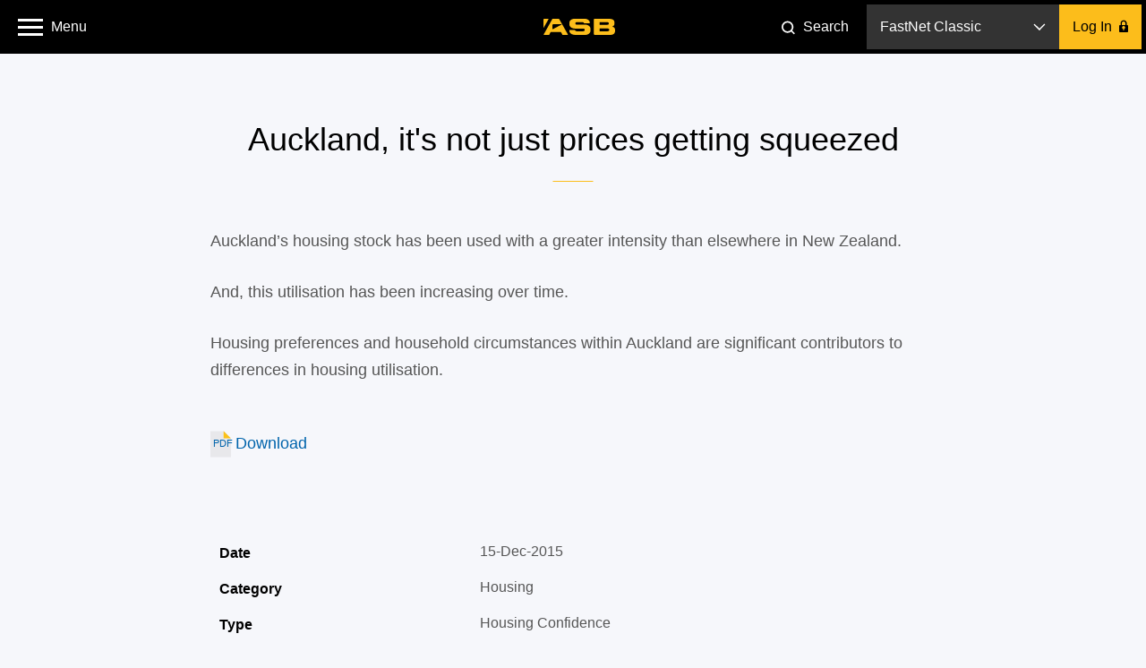

--- FILE ---
content_type: text/html;charset=utf-8
request_url: https://www.asb.co.nz/documents/economic-research/housing-confidence/auckland-its-not-just-prices-getting-squeezed.html
body_size: 9485
content:
<!doctype html>
<html class="no-js" lang="">
<script type="text/javascript">var configNodeName= "config.publish.prod";</script>
<head>
<meta charset="utf-8" />
<meta name="facebook-domain-verification" content="zrbpxpduuwfrhjkmquokrnvb0ml9y6" />
<meta name="google-site-verification" content="VgLOVFL9XMmTC6zh-85PQhXB9DlcNhMOh_1K9VvesNM" />
<meta name="google-site-verification" content="6TFKkQSUH3dBKTFHHPCKbw27JEbanxZ3ZrjPU9Y9QqU" />
<meta http-equiv="X-UA-Compatible" content="IE=edge" /> 
<title>Auckland, it's not just prices getting squeezed</title>
<meta name="viewport" content="width=device-width, initial-scale=1, maximum-scale=1" />
<meta name="tags" content=""/>
<meta name="keywords" content="">

<!--noIndex/noFollow-->
<link rel="dns-prefetch" href="https://connect.facebook.com/">
<link rel="dns-prefetch" href="https://visit.asb.co.nz/">
<link rel="dns-prefetch" href="https://content.asb.co.nz/">
<link rel="dns-prefetch" href="https://www.google-analytics.com/">
<link rel="dns-prefetch" href="https://api.asb.co.nz/">

<meta name="collectionName" content="Documents"/>
    <meta property="og:title" content="Auckland, it's not just prices getting squeezed" />
<meta name="twitter:title" content="Auckland, it's not just prices getting squeezed" />
<meta name="description" content="" />
<meta property="og:description" content="" />
<meta name="twitter:description" content="" />
<meta property="og:url" content="https://www.asb.co.nz/documents/economic-research/housing-confidence/auckland-its-not-just-prices-getting-squeezed.html" />
<link rel="canonical" href="https://www.asb.co.nz/documents/economic-research/housing-confidence/auckland-its-not-just-prices-getting-squeezed.html"/>
<meta name="twitter:url" content="https://www.asb.co.nz/documents/economic-research/housing-confidence/auckland-its-not-just-prices-getting-squeezed.html" />
<meta property="og:type" content="article" />
<meta property="og:locale" content="en_NZ" />

<meta name="sasiaSiteName" content="ASB" />
	<meta property="og:site_name" content="ASB Bank" /> 
<meta name="twitter:site" content="@ASBBank" />
<meta property="og:image" content="https://www.asb.co.nz/etc/designs/asb/common-blade/images/asb-one-step-ahead.jpg"/>
		<meta name="twitter:image" content="https://www.asb.co.nz/etc/designs/asb/common-blade/images/asb-one-step-ahead.jpg">
		<meta name="twitter:card" content="summary_large_image"/>
	<!-- Favicon -->
<link rel="icon" type="image/vnd.microsoft.icon" href="/favicon.ico"/>
<link rel="shortcut icon" type="image/vnd.microsoft.icon" href="/favicon.ico"/>
<link rel="apple-touch-icon" sizes="72x72" href="/apple-touch-icon-72x72.png"/>
<link rel="apple-touch-icon" sizes="76x76" href="/apple-touch-icon-76x76.png"/>
<link rel="apple-touch-icon" sizes="114x114" href="/apple-touch-icon-114x114.png"/>
<link rel="apple-touch-icon" sizes="120x120" href="/apple-touch-icon-120x120.png"/>
<link rel="apple-touch-icon" sizes="152x152" href="/apple-touch-icon-152x152.png"/>
<link rel="icon" type="image/png" href="/favicon-32.png" sizes="32x32"/>
<link rel="icon" type="image/png" href="/favicon-48.png" sizes="48x48"/>
<link rel="icon" type="image/png" href="/favicon-96.png" sizes="96x96"/>
<link rel="icon" type="image/png" href="/favicon-144.png" sizes="144x144"/><script type="text/javascript" src="/content/dam/asb/analytics/jquery.js" async></script>
<link rel="stylesheet" href="/etc/designs/asb/common-blade/clientlibrary/appstyle-common-blade.min.2025120836.css" type="text/css"/>
<link rel="stylesheet" href="/etc.clientlibs/asb/spinne/clientlibs/clientlib-global.min.css" type="text/css"/>
<link rel="stylesheet" href="/etc/designs/asb/public-document-centre/clientlibrary/appstyle-document-centre.min.2025120836.css" type="text/css"/>
<script type="text/javascript" src="/etc/designs/asb/common-blade/js/datalayer-script.js"></script>
<script language="JavaScript" type="text/javascript">
    var digitalData = {};
	digitalData.enable = true;
    digitalData.calculator = {};
	digitalData.error = {};
	digitalData.form = {};
    digitalData.page = {"url":"asb","brand":"asb","platform":"asb","type":"virtual-document"};
	digitalData.product = {};
	digitalData.user = {"cif":""};
	digitalData.search = {};
	digitalData.interaction = {};
    digitalData.tool = {};
    dl_onPageLoad();
    digitalData['page'].id = 'id2016n2382';
    var isErrorPage = "false";
    if (isErrorPage == 'true') {
		digitalData.error['description'] = "404";
		digitalData.error['message'] = "page not found";
		digitalData.error['type'] = "technical";
		digitalData.page.name = "asb:404";
		digitalData.page.type= "error-page";
		_satellite.track("asb-site-navigate");
    }
</script>
<script src="/etc.clientlibs/asb/spinne/clientlibs/adobedatalayer.min.js"></script>
<script src="/analytics/launch-ENd904dafd87714b818b5ba05f2ac69cfd.min.js"></script>
<script type="text/javascript"> 

window.apiKeys = {
     cobButtonApiURL: "https://api.asb.co.nz/v1/customer-onboarding"
  };

</script>

<!-- Apple touch icons, used on home screen of iOS -->
<link rel="apple-touch-icon" href="/etc/designs/asb/help/clientlibs/style/images/touch-icon.png"/>
<link rel="apple-touch-icon" sizes="72x72" href="/etc/designs/asb/help/clientlibs/style/images/touch-icon-72.png"/>
<link rel="apple-touch-icon" sizes="114x114" href="/etc/designs/asb/help/clientlibs/style/images/touch-icon-114.png"/>

</head><body>
  <a href="#main-content" class="skip-link" aria-label="Skip to main content">Skip to main content</a>
  <a href="#login" class="skip-link" aria-label="Skip to logon">Skip to logon</a>
	<!--googleoff: all-->
	<div id="svg-data" data-svg-path="/content/asb/homepage/en/homepage.svgicons.html">
        <svg width="0" height="0" style="position:absolute">
        <symbol viewBox="43 117 41 41" id="icon-notification-info"><g fill="none" fill-rule="evenodd" transform="translate(43 117)"><path d="M20.5 40.5c11.046 0 20-8.954 20-20s-8.954-20-20-20-20 8.954-20 20 8.954 20 20 20z" fill="#0064AC"></path><text font-family="Calibri" font-size="30" fill="#FFF"><tspan x="17.058" y="29">i</tspan></text></g></symbol>
        <symbol viewBox="15 24 63 14" id="icon-asb-logo-colour"><path d="M30.71 28.746h-7.257c-.32 0-.59.214-.59.57v3.3c0 .308.222.467.498.32 1.714-.914 7.27-3.868 7.376-3.922.205-.104.287-.268-.026-.268zm5.16 9.213h-4.313l-1.372-2.47H21.23l-1.293 2.47h-4.34c-.264 0-.5-.174-.328-.485 1.333-2.39 7.184-12.864 7.24-12.963.17-.292.276-.512.78-.512h4.77c.533 0 .613.22.785.516.05.084 5.988 10.556 7.35 12.956.177.31-.058.487-.326.487zm22.957-.526V24.53a.54.54 0 0 1 .546-.53h12.122c3.51 0 5.212.806 5.212 3.645 0 2.06-.713 2.686-1.74 3.047-.216.07-.198.234 0 .27 1.637.29 2.254 1.108 2.254 3.156 0 3.055-1.86 3.84-4.376 3.84H59.37a.534.534 0 0 1-.543-.523zm4.95-10.468v2.213l6.7-.003c.814 0 1.287-.32 1.287-1.107 0-.806-.473-1.103-1.286-1.103h-6.7zm0 5.44v2.42h6.8c.95 0 1.586-.37 1.586-1.176 0-.94-.635-1.243-1.586-1.243h-6.8zM15 24.573v7.032c0 .303.167.225.274.026.056-.1 3.103-5.486 4.047-7.146.153-.266-.012-.482-.33-.482h-3.403a.556.556 0 0 0-.586.573zm28.996 4.517h7.475c2.405 0 4.35 1.56 4.35 3.48v1.907c0 1.922-1.945 3.482-4.35 3.482h-8.733c-3.74 0-5.17-1.85-5.266-3.708-.002-.173-.06-.57.584-.57h4.372c.012.79.644 1.145 1.588 1.145h5.26c.952 0 1.585-.36 1.585-1.168 0-.94-.634-1.163-1.587-1.163h-6.64c-3.73 0-5.08-1.908-5.08-3.76v-1.383C37.553 25.5 39.43 24 41.745 24h9.304c2.293 0 4.157 1.476 4.19 3.306 0 .234.08.573-.59.573h-4.44a1.668 1.668 0 0 0-.01-.105l-.01-.052c-.107-.572-.56-.757-1.26-.757h-4.934c-.813 0-1.29.243-1.29 1.052 0 .785.477 1.07 1.29 1.07z" fill="currentColor" fill-rule="evenodd"></path></symbol>
        <symbol viewBox="192 26 14 9" id="icon-arrow-down"><path stroke="currentColor" stroke-width="1.5" fill="none" d="M204.89 27l-5.938 6L193 27.067"></path></symbol>
        <symbol viewBox="934 621 10 14" id="icon-login-lock"><path d="M939.5 631.428a1.75 1.75 0 1 0-1 0V633h1v-1.572zM935.626 627h-.63c-.54 0-.996.446-.996.997v6.006a1 1 0 0 0 .995.997h8.01c.54 0 .995-.446.995-.997v-6.006a1 1 0 0 0-.995-.997h-.463v-2.134c0-1.81-1.555-3.28-3.435-3.28-1.88 0-3.48 1.47-3.48 3.28V627zm3.374-4c-1.134 0-2 .886-2 1.978V627h4v-2.022a1.97 1.97 0 0 0-2-1.978z" fill="#000" fill-rule="evenodd"></path></symbol>
        <symbol viewBox="-1 1 17 17" id="icon-search-header"><g fill="none" fill-rule="evenodd" transform="translate(0 2)" stroke="#FFF" stroke-width="2"><circle cx="6.5" cy="6.5" r="6.5"></circle><path d="M14.5 14.5l-3-3" stroke-linecap="square"></path></g></symbol>
        </svg>
	</div>
	<script src="/etc/designs/asb/common-blade/js/svg-icons.js?v=2025120836"></script>
    <noscript>
  		<div class="component component--notification is-active no-js">
			<div class="notification-wrapper">
				<div class="notification-content-wrapper">
              		<div class="notification-content show-notification">
                		<div class="notification-icon">
                  			<svg class="icon"><use xmlns:xlink="http://www.w3.org/1999/xlink" xlink:href="#icon-notification-info"></use></svg>
                		</div>
                		<h5>The ASB website functions best with JavaScript enabled.</h5>
              		</div>
            	</div>
			</div>
		</div>
	</noscript>
	<!--googleon: all-->

	<div class="component component--notification " data-component="notification">
                <div class="notification-wrapper">
                    <div class="notification-content-wrapper" data-hook="notification-wrapper" data-notifications-link="/content/asb/notifications/en/notifications/notifications-config.announcements.html"></div>
                    <div class="notification-close">
                        <a href="#" class="notification-close-link" data-hook="notification-close-link">
                            <svg class="icon"><use xlink:href="#icon-notification-close"/></svg>
                        </a>
                    </div>
                </div>
            </div>
		<div class="outline" id ="outline" data-hook="outline">
            <div style="display:inline;" class="cq-dd-paragraph"><header class="outline-header outline-header-full-width" data-region="header">
	<div class="header header-full-width"><!--
        
  	--><div class="main-menu-icon-container">
			<span class="main-menu-icon-wrapper">
          <a href="#" role="button" aria-label="open main menu" aria-expanded="false"><i class="main-menu-icon" aria-hidden="true"></i></a>
			</span>
        <span aria-hidden="true" class="menu-label">Menu</span>
       </div><!--

  	--><div class="header-logo logo">
            <a aria-label="ASB homepage" href="https://www.asb.co.nz?fm=header:asb" target="_self" class="icon icon-asb-logo">
                        <svg><use xlink:href="#icon-asb-logo-colour"/></svg><div class="header-logo-overlay"></div></a>
                    </div><!--
        
  	--><div class="right-section">
       		<div class="search-link-container">
				<a href="#" class="search-link" role="button">
					<svg class="icon icon-search-header"><use xlink:href="#icon-search-header"/></svg>
                    <span class="search-link-label">Search</span>
                </a>
            </div>
        <div class="login-container">
	<div class="component component-login" data-component="login" data-tracking-sitecat="true">
			<div class="environment-selector" data-hook="environment-selector" tabindex=0 role="button" aria-label="log on dropdown">
				<span class="chosen-environment" data-hook="chosen-environment" aria-hidden="true"></span>
				<span class="down-arrow" aria-hidden="true"><svg class="icon"><use xlink:href="#icon-arrow-down"/></svg></span>
    			<div class="environment-options" data-hook="environment-options"  role="list">
					<div class="environment-option"  data-id="fnc" data-type="link" data-url="https://online.asb.co.nz/auth/?fm=header:login" tabindex=0 role="link" aria-label="FastNet Classic">FastNet Classic</div>
						<div class="environment-option"  data-id="fnb" data-type="inline" data-url="https://fnb.asb.co.nz/SignOn.aspx?fm=header:login" tabindex=0 role="link" aria-label="FastNet Business">FastNet Business</div>
						<div class="environment-option"  data-id="ost" data-type="link" data-url="https://online.asb.co.nz/auth/authn?al=&goto=https://online.asb.co.nz/ost/&fm=header:login" tabindex=0 role="link" aria-label="Online Share Trading">Online Share Trading</div>
						<svg class="icon" aria-hidden="true"><use xlink:href="#icon-arrow-up"/></svg>
				</div>
			</div>
			<a href="#" class="btn login-button" data-hook="login-button" role="button" aria-label="Log In" id="login">
				<span aria-hidden="true">Log In</span> <svg class="icon icon-desktop"><use xlink:href="#icon-login-lock"/></svg><svg class="icon icon-mobile collapsed"><use xlink:href="#icon-arrow-down"/></svg><svg class="icon icon-mobile expanded"><use xlink:href="#icon-arrow-up"/></svg>
			</a>
			<div class="inline-login-form">
				<div class="header-container header-container-desktop">
					<div class="heading">FastNet Business</div>
					<div class="close-container">
						<div class="operator operator--close" data-hook="close" tabindex=0 role="button" aria-label="back to logon menu"></div>
					</div>
				</div>
				<div class="header-container header-container-mobile">
					<a href="#" class="operator--close">
						<svg class="icon"><use xlink:href="#icon-homepage-arrow-left"/></svg>
						<div class="heading">Back</div>
					</a>
				</div>
				<div class="form-container">
					<form class="login-form" action="https://fnb.asb.co.nz/SignOn.aspx?fm=header:login" method="post" data-hook="inline-login-form">
						<input type="hidden" name="__LASTFOCUS" id="__LASTFOCUS" value="" tabindex="-1">
						<input type="hidden" name="__EVENTTARGET" id="__EVENTTARGET" value="" tabindex="-1">
						<input type="hidden" name="__EVENTARGUMENT" id="__EVENTARGUMENT" value="" tabindex="-1">
						<input type="hidden" id="__VIEWSTATE" name="__VIEWSTATE" value="/wEPDwULLTE4NDIxMDEzNzRkGAEFHl9fQ29udHJvbHNSZXF1aXJlUG9zdEJhY2tLZXlfXxYBBQxTaWduT25CdXR0b27JvgBU8Q0nJZCraeGTSFttJKiogg==" tabindex="-1">
						<input type="hidden" id="__EVENTVALIDATION" name="__EVENTVALIDATION" value="/wEdAAUgMUtc4XMDL3b5gtH4i1TH5mQH2xqSDUA3DFWQkZ0ljw5ZuFYkUo/CDpjPr83x5n12NvjHOkq5wKoqN6Aim8WGM5X+RMXNCVV4LKYbrWgE+wvVI9HMQfz72dHzsjDM6afriKiA" tabindex="-1">
                        <input type="hidden" name="SignOnButton.x" value="0" tabindex="-1">
						<input type="hidden" name="SignOnButton.y" value="0" tabindex="-1">
						<fieldset>
							<input class="" id="fnbIDHeader" type="text" name="txtSiteNumber" autocomplete="off" maxlength="6" data-hook="client-ID" aria-label="Enter your client ID" required>
							<label for="fnbIDHeader" aria-hidden="true">Enter your client ID</label>
						</fieldset>
						<fieldset>
							<input class="" id="fnbUserHeader" type="text" name="txtUserId" autocomplete="off" maxlength="8" aria-label="Enter your user ID" required>
							<label for="fnbUserHeader" aria-hidden="true">Enter your user ID</label>
						</fieldset>
						<fieldset>
							<input class="" id="fnbPasswordHeader" type="password" name="txtPassword" autocomplete="off" maxlength="10" aria-label="Enter your password" required>
							<label for="fnbPasswordHeader" aria-hidden="true">Enter your password</label>
						</fieldset>
						<a class="btn login-button inline-login-form-submit" href="#" data-hook="inline-login-form-submit" role="button">
							Log In<svg class="icon"><use xmlns:xlink="http://www.w3.org/1999/xlink" xlink:href="#icon-login-lock"></use></svg>
						</a>
						<div class="login-form-links">
							<a class="login-form-link" href="https://www.asb.co.nz/help/trouble-logging-in-to-fastnet-business.html">Forgotten Password</a>
									<a class="login-form-link" href="https://www.asb.co.nz/security">About Security</a>
									</div>
					</form>
				</div>
			</div>
		</div>
		<div class="login-mobile-menu">
			<div class="login-mobile-menu-links">
				<div class="link" data-type="link">
								<a href="https://online.asb.co.nz/auth/?fm=header:login" data-id="fnc">
									FastNet Classic<span class="arrow-container"><svg class="arrow"><use xlink:href="#icon-homepage-arrow-right"/></svg></span>
								 </a>
							</div>
                        <div class="link" data-type="inline">
								<a href="https://fnb.asb.co.nz/SignOn.aspx?fm=header:login">
									FastNet Business<span class="arrow-container"><svg class="arrow"><use xlink:href="#icon-homepage-arrow-right"/></svg></span>
								 </a>
							</div>
                        <div class="link" data-type="link">
								<a href="https://online.asb.co.nz/auth/authn?al=&goto=https://online.asb.co.nz/ost/&fm=header:login" data-id="ost">
									Online Share Trading<span class="arrow-container"><svg class="arrow"><use xlink:href="#icon-homepage-arrow-right"/></svg></span>
								 </a>
							</div>
                        </div>
		</div>            
    </div>
</div><!--
        
  	--></div>
</header>
<div class="main-menu-overlay" data-component="menu-overlay" data-tracking-sitecat="true">
	<div class="container main-menu-container">
		<div class="menu-item menu-item-top-level has-children">
				<a href="#" aria-label="accounts and cards menu" aria-expanded="false">Accounts and Cards</a>
				<div class="menu-item-children">
            		<div class="menu-item menu-item-child">
								<a href="/bank-accounts/joining-asb.html?fm=header:menu:join_asb_top" data-layer-event="site-interaction" data-layer-text="join asb" data-layer-type="button" data-layer-category="navigation" data-layer-location="h-un">Join ASB</a>
							</div>    
					<div class="menu-item menu-item-child">
								<a href="/bank-accounts?fm=header:menu:bank_accounts" data-layer-event="site-interaction" data-layer-text="bank accounts" data-layer-type="button" data-layer-category="navigation" data-layer-location="h-un">Bank accounts</a>
							</div>    
					<div class="menu-item menu-item-child">
								<a href="/bank-accounts/getting-kids-started.html?fm=header:menu:kids_banking" data-layer-event="site-interaction" data-layer-text="kids banking" data-layer-type="button" data-layer-category="navigation" data-layer-location="h-un">Kids banking</a>
							</div>    
					<div class="menu-item menu-item-child">
								<a href="/credit-cards?fm=header:menu:credit_cards" data-layer-event="site-interaction" data-layer-text="credit cards" data-layer-type="button" data-layer-category="navigation" data-layer-location="h-un">Credit cards</a>
							</div>    
					<div class="menu-item menu-item-child">
								<a href="/bank-accounts/visa-debit.html?fm=header:menu:debit_card" data-layer-event="site-interaction" data-layer-text="debit card" data-layer-type="button" data-layer-category="navigation" data-layer-location="h-un">Debit card</a>
							</div>    
					<div class="menu-item menu-item-child">
								<a href="/business-banking?fm=header:menu:business_banking" data-layer-event="site-interaction" data-layer-text="business banking" data-layer-type="button" data-layer-category="navigation" data-layer-location="h-un">Business banking</a>
							</div>    
					</div>
			</div>
	<div class="menu-item menu-item-top-level has-children">
				<a href="#" aria-label="savings and term deposits menu" aria-expanded="false">Savings and Term Deposits</a>
				<div class="menu-item-children">
            		<div class="menu-item menu-item-child">
								<a href="/bank-accounts/saving-for-goal.html?fm=header:menu:savings_accounts" data-layer-event="site-interaction" data-layer-text="savings accounts" data-layer-type="button" data-layer-category="navigation" data-layer-location="h-un">Savings accounts</a>
							</div>    
					<div class="menu-item menu-item-child">
								<a href="/term-investments/term-deposit.html?fm=header:menu:term_deposits" data-layer-event="site-interaction" data-layer-text="term deposits" data-layer-type="button" data-layer-category="navigation" data-layer-location="h-un">Term deposits</a>
							</div>    
					</div>
			</div>
	<div class="menu-item menu-item-top-level has-children">
				<a href="#" aria-label="loans and mortgages menu" aria-expanded="false">Loans and Mortgages</a>
				<div class="menu-item-children">
            		<div class="menu-item menu-item-child">
								<a href="/home-loans-mortgages?fm=header:menu:home_loans" data-layer-event="site-interaction" data-layer-text="home loans" data-layer-type="button" data-layer-category="navigation" data-layer-location="h-un">Home loans</a>
							</div>    
					<div class="menu-item menu-item-child">
								<a href="/home-loans-mortgages/home-loan-top-up.html?fm=header:menu:home_loan_top_ups" data-layer-event="site-interaction" data-layer-text="home loan top ups" data-layer-type="button" data-layer-category="navigation" data-layer-location="h-un">Home loan top ups</a>
							</div>    
					<div class="menu-item menu-item-child">
								<a href="/personal-loans?fm=header:menu:personal_loans" data-layer-event="site-interaction" data-layer-text="personal loans" data-layer-type="button" data-layer-category="navigation" data-layer-location="h-un">Personal loans</a>
							</div>    
					<div class="menu-item menu-item-child">
								<a href="/business-loans?fm=header:menu:business_loans" data-layer-event="site-interaction" data-layer-text="business loans" data-layer-type="button" data-layer-category="navigation" data-layer-location="h-un">Business loans</a>
							</div>    
					</div>
			</div>
	<div class="menu-item menu-item-top-level has-children">
				<a href="#" aria-label="kiwisaver and investments menu" aria-expanded="false">KiwiSaver and Investments</a>
				<div class="menu-item-children">
            		<div class="menu-item menu-item-child">
								<a href="/investment-advice/types-of-investments.html?fm=header:menu:investment_options" data-layer-event="site-interaction" data-layer-text="investment options" data-layer-type="button" data-layer-category="navigation" data-layer-location="h-un">Investment options</a>
							</div>    
					<div class="menu-item menu-item-child">
								<a href="/kiwisaver?fm=header:menu:kiwisaver" data-layer-event="site-interaction" data-layer-text="kiwisaver" data-layer-type="button" data-layer-category="navigation" data-layer-location="h-un">KiwiSaver</a>
							</div>    
					<div class="menu-item menu-item-child">
								<a href="/term-investments?fm=header:menu:term_investments" data-layer-event="site-interaction" data-layer-text="term investments" data-layer-type="button" data-layer-category="navigation" data-layer-location="h-un">Term investments</a>
							</div>    
					<div class="menu-item menu-item-child">
								<a href="/asb-securities?fm=header:menu:share_trading" data-layer-event="site-interaction" data-layer-text="share trading" data-layer-type="button" data-layer-category="navigation" data-layer-location="h-un">Share trading</a>
							</div>    
					</div>
			</div>
	<div class="menu-item menu-item-top-level has-children">
				<a href="#" aria-label="insurance menu" aria-expanded="false">Insurance</a>
				<div class="menu-item-children">
            		<div class="menu-item menu-item-child">
								<a href="/home-and-contents-insurance?fm=header:menu:home_and_contents" data-layer-event="site-interaction" data-layer-text="home and contents" data-layer-type="button" data-layer-category="navigation" data-layer-location="h-un">Home and contents</a>
							</div>    
					<div class="menu-item menu-item-child">
								<a href="/car-boat-other-vehicle-insurance?fm=header:menu:car" data-layer-event="site-interaction" data-layer-text="car" data-layer-type="button" data-layer-category="navigation" data-layer-location="h-un">Car</a>
							</div>    
					<div class="menu-item menu-item-child">
								<a href="/life-insurance?fm=header:menu:life_and_income" data-layer-event="site-interaction" data-layer-text="life and income" data-layer-type="button" data-layer-category="navigation" data-layer-location="h-un">Life and income</a>
							</div>    
					<div class="menu-item menu-item-child">
								<a href="/health-insurance?fm=header:menu:health" data-layer-event="site-interaction" data-layer-text="health" data-layer-type="button" data-layer-category="navigation" data-layer-location="h-un">Health</a>
							</div>    
					<div class="menu-item menu-item-child">
								<a href="/business-insurance?fm=header:menu:business" data-layer-event="site-interaction" data-layer-text="business" data-layer-type="button" data-layer-category="navigation" data-layer-location="h-un">Business</a>
							</div>    
					</div>
			</div>
	<div class="menu-item menu-item-top-level has-children">
				<a href="#" aria-label="international and foreign exchange menu" aria-expanded="false">International and Foreign Exchange</a>
				<div class="menu-item-children">
            		<div class="menu-item menu-item-child">
								<a href="/foreign-exchange?fm=header:menu:foreign_exchange" data-layer-event="site-interaction" data-layer-text="foreign exchange" data-layer-type="button" data-layer-category="navigation" data-layer-location="h-un">Foreign Exchange</a>
							</div>    
					<div class="menu-item menu-item-child">
								<a href="/international-business/foreign-exchange-tools-and-services.html?fm=header:menu:foreign_exchange_for_business" data-layer-event="site-interaction" data-layer-text="foreign exchange for business" data-layer-type="button" data-layer-category="navigation" data-layer-location="h-un">Foreign Exchange for business</a>
							</div>    
					<div class="menu-item menu-item-child">
								<a href="/moving-to-new-zealand?fm=header:menu:moving_to_new_zealand" data-layer-event="site-interaction" data-layer-text="moving to new zealand" data-layer-type="button" data-layer-category="navigation" data-layer-location="h-un">Moving to New Zealand</a>
							</div>    
					<div class="menu-item menu-item-child">
								<a href="/international-business?fm=header:menu:international_business" data-layer-event="site-interaction" data-layer-text="international business" data-layer-type="button" data-layer-category="navigation" data-layer-location="h-un">International business</a>
							</div>    
					</div>
			</div>
	<div class="menu-item menu-item-top-level has-children">
				<a href="#" aria-label="business and rural menu" aria-expanded="false">Business and Rural</a>
				<div class="menu-item-children">
            		<div class="menu-item menu-item-child">
								<a href="/business-banking?fm=header:menu:business_banking" data-layer-event="site-interaction" data-layer-text="business banking" data-layer-type="button" data-layer-category="navigation" data-layer-location="h-un">Business Banking</a>
							</div>    
					<div class="menu-item menu-item-child">
								<a href="/small-business-banking/small-business-banking-options.html?fm=header:menu:small_business" data-layer-event="site-interaction" data-layer-text="small business" data-layer-type="button" data-layer-category="navigation" data-layer-location="h-un">Small Business</a>
							</div>    
					<div class="menu-item menu-item-child">
								<a href="/commercial-corporate-banking?fm=header:menu:commercial" data-layer-event="site-interaction" data-layer-text="commercial" data-layer-type="button" data-layer-category="navigation" data-layer-location="h-un">Commercial</a>
							</div>    
					<div class="menu-item menu-item-child">
								<a href="/rural-banking?fm=header:menu:rural" data-layer-event="site-interaction" data-layer-text="rural" data-layer-type="button" data-layer-category="navigation" data-layer-location="h-un">Rural</a>
							</div>    
					<div class="menu-item menu-item-child">
								<a href="/commercial-corporate-banking/corporate-banking.html?fm=header:menu:corporate" data-layer-event="site-interaction" data-layer-text="corporate" data-layer-type="button" data-layer-category="navigation" data-layer-location="h-un">Corporate</a>
							</div>    
					<div class="menu-item menu-item-child">
								<a href="/businesshub?fm=header:menu:business_hub" data-layer-event="site-interaction" data-layer-text="business hub" data-layer-type="button" data-layer-category="navigation" data-layer-location="h-un">Business Hub</a>
							</div>    
					</div>
			</div>
	<div class="menu-item menu-item-top-level has-children">
				<a href="#" aria-label="asb scam hub menu" aria-expanded="false">ASB Scam Hub</a>
				<div class="menu-item-children">
            		<div class="menu-item menu-item-child">
								<a href="/banking-with-asb/online-security.html?fm=header:menu:scam_hub" data-layer-event="site-interaction" data-layer-text="scam hub" data-layer-type="button" data-layer-category="navigation" data-layer-location="h-un">Scam Hub</a>
							</div>    
					<div class="menu-item menu-item-child">
								<a href="/banking-with-asb/security-alerts.html?fm=header:menu:scam_updates" data-layer-event="site-interaction" data-layer-text="scam updates" data-layer-type="button" data-layer-category="navigation" data-layer-location="h-un">Scam Updates</a>
							</div>    
					</div>
			</div>
	<div class="menu-item menu-item-top-level has-children">
				<a href="#" aria-label="kids banking menu" aria-expanded="false">Kids Banking</a>
				<div class="menu-item-children">
            		<div class="menu-item menu-item-child">
								<a href="/bank-accounts/getting-kids-started.html?fm=header:menu:kids_banking" data-layer-event="site-interaction" data-layer-text="kids banking" data-layer-type="button" data-layer-category="navigation" data-layer-location="h-un">Kids banking</a>
							</div>    
					<div class="menu-item menu-item-child">
								<a href="/banking-with-asb/financial-literacy-get-wise/parent-resources.html?fm=header:menu:kids_money_tools" data-layer-event="site-interaction" data-layer-text="kids money tools" data-layer-type="button" data-layer-category="navigation" data-layer-location="h-un">Kids Money Tools</a>
							</div>    
					</div>
			</div>
	<div class="secondary-items-container">
		<div class="column">
                <div class="menu-item">
						<a href="/bank-accounts/joining-asb.html?fm=header:menu:join_asb" data-layer-event="site-interaction" data-layer-text="join asb" data-layer-type="text" data-layer-category="navigation" data-layer-location="h-un">Join ASB</a>
					</div>
				<div class="menu-item">
						<a href="https://www.asb.co.nz/help?fm=header:menu:help_and_faqs" data-layer-event="site-interaction" data-layer-text="help and faqs" data-layer-type="text" data-layer-category="navigation" data-layer-location="h-un">Help and FAQs</a>
					</div>
				<div class="menu-item">
						<a href="https://www.asb.co.nz/rates-and-fees?fm=header:menu:rates_and_fees" data-layer-event="site-interaction" data-layer-text="rates and fees" data-layer-type="text" data-layer-category="navigation" data-layer-location="h-un">Rates and Fees</a>
					</div>
				<div class="menu-item">
						<a href="https://www.asb.co.nz/calculators?fm=header:menu:calculators_and_tools" data-layer-event="site-interaction" data-layer-text="calculators and tools" data-layer-type="text" data-layer-category="navigation" data-layer-location="h-un">Calculators and Tools</a>
					</div>
				<div class="menu-item">
						<a href="/documents/terms-and-conditions.html?fm=header:menu:terms_and_conditions" data-layer-event="site-interaction" data-layer-text="terms and conditions" data-layer-type="text" data-layer-category="navigation" data-layer-location="h-un">Terms and Conditions</a>
					</div>
				<div class="menu-item">
						<a href="https://www.asb.co.nz/contact-us?fm=header:menu:contact_us" data-layer-event="site-interaction" data-layer-text="contact us" data-layer-type="text" data-layer-category="navigation" data-layer-location="h-un">Contact us</a>
					</div>
				<div class="menu-item">
						<a href="/banking-with-asb/financial-wellbeing.html?fm=header:menu:financial_wellbeing" data-layer-event="site-interaction" data-layer-text="financial wellbeing" data-layer-type="text" data-layer-category="navigation" data-layer-location="h-un">Financial Wellbeing</a>
					</div>
				<div class="menu-item">
						<a href="/banking-with-asb/regional-banking-hubs.html?fm=header:menu:regional_banking_hubs" data-layer-event="site-interaction" data-layer-text="regional banking hubs" data-layer-type="text" data-layer-category="navigation" data-layer-location="h-un">Regional Banking Hubs</a>
					</div>
				<div class="menu-item">
						<a href="/banking-with-asb/financial-literacy-get-wise/parent-resources.html?fm=header:menu:kids_money_tools" data-layer-event="site-interaction" data-layer-text="kids money tools" data-layer-type="text" data-layer-category="navigation" data-layer-location="h-un">Kids Money Tools</a>
					</div>
				</div>   
		<div class="column">
                <div class="menu-item">
						<a href="/about-us?fm=header:menu:about_us" data-layer-event="site-interaction" data-layer-text="about us" data-layer-type="text" data-layer-category="navigation" data-layer-location="h-un">About us</a>
					</div>
				<div class="menu-item">
						<a href="https://careers.asbgroup.co.nz/asb/home?fm=header:menu:careers_at_asb" data-layer-event="site-interaction" data-layer-text="careers at asb" data-layer-type="text" data-layer-category="navigation" data-layer-location="h-un">Careers at ASB</a>
					</div>
				<div class="menu-item">
						<a href="/blog?fm=header:menu:asb_blog" data-layer-event="site-interaction" data-layer-text="asb blog" data-layer-type="text" data-layer-category="navigation" data-layer-location="h-un">ASB Blog</a>
					</div>
				<div class="menu-item">
						<a href="https://www.asb.co.nz/community?fm=header:menu:community" data-layer-event="site-interaction" data-layer-text="community" data-layer-type="text" data-layer-category="navigation" data-layer-location="h-un">Community</a>
					</div>
				<div class="menu-item">
						<a href="/how-to?fm=header:menu:how-to_hub" data-layer-event="site-interaction" data-layer-text="how-to hub" data-layer-type="text" data-layer-category="navigation" data-layer-location="h-un">How-to Hub</a>
					</div>
				<div class="menu-item">
						<a href="/banking-with-asb/caller-check.html?fm=header:menu:caller_check" data-layer-event="site-interaction" data-layer-text="caller check" data-layer-type="text" data-layer-category="navigation" data-layer-location="h-un">Caller Check</a>
					</div>
				<div class="menu-item">
						<a href="/contact-us/branch-changes.html?fm=header:menu:banking_during_severe_weather" data-layer-event="site-interaction" data-layer-text="banking during severe weather" data-layer-type="text" data-layer-category="navigation" data-layer-location="h-un">Banking during severe weather</a>
					</div>
				<div class="menu-item">
						<a href="/banking-with-asb/support-hub.html?fm=header:menu:support_hub" data-layer-event="site-interaction" data-layer-text="support hub" data-layer-type="text" data-layer-category="navigation" data-layer-location="h-un">Support Hub</a>
					</div>
				</div>   
		</div>
</div>
</div></div><main class="outline-main" data-region="main" id="main-content">
	<div class="template--guide">

		<!-- start hero banner -->
    	<!-- Set gradient overlay if theme is black  or hero--full-gradient-overlay-->
<!-- Set gradient overlay if theme is black -->
<!-- end hero banner -->

    	<!-- start page nav -->
		<!-- end page nav -->

    	<!-- start blade -->
		<section class ="blade blade--lightgrey" data-component="blade" id="virtualdocument" data-blade-title="virtualdocument">
	<div class="component-headline" data-component="headline" >
		<div class="row">
			<div class="col full">
        		<h1 class="h--group gamma">Auckland, it's not just prices getting squeezed</h1>
			</div>
		</div>
	</div>
	<div class="container container--wide">
    	<div class="component-visual-document" data-component="visual-document">
			<div class="row">
			    <div class="col full">
        			<p>Auckland’s housing stock has been used with a greater intensity than elsewhere in New Zealand.</p>
<p>And, this utilisation has been increasing over time.</p>
<p>Housing preferences and household circumstances within Auckland are significant contributors to differences in housing utilisation.</p>
</div>
        	</div>

			<div class="row assets">
			    <div class="col full">
                    <p class="assets">
                        <a href="/content/dam/asb/documents/reports/home-economics/home-economics-december-2015.pdf" title="Download" class="doc-type inline" data-type="pdf" target="_blank"><svg class='icon'><use xmlns:xlink='http://www.w3.org/1999/xlink' xlink:href='#icon-document'></use></svg><span>Download</span></a>
               			</p>
                        </p>
    			</div>
			</div>
			<div class="row assets-meta-data">
				<div class="col full">
					<table>
						<tr><td>Date</td>
                        <td>15-Dec-2015</td>
                        </tr>
                      	<tr><td>Category</td><td>Housing</td></tr>
						<tr><td>Type</td><td>Housing Confidence</td></tr>
						<tr><td>Year</td><td>2016</td></tr>
						<tr><td>Economist</td><td>Kim Mundy</td></tr>
						</table>
			    </div>
			  </div>

		</div>
	</div>
</section>
<!-- end blade -->

    	 <!-- include modal window component -->
        <div class="modal-views" data-hook="modals">
            </div>
        </div>

    <div class="component-breadcrumbs" data-component="breadcrumbs">
	<div class="container">
		<div class="col full">
        	<p>
                <a href="/documents/economic-research.html">Economic research - Access trends and financial news | ASB</a><span class="separator">›</span>
                    	<a href="/documents/economic-research/housing-confidence.html">Housing Confidence Report - Economic Research | ASB</a><span class="separator">›</span>
                    	<strong>Auckland, it's not just prices getting squeezed</strong>
                    	</p>
        </div>
	</div>
</div>
</main><div style="display:inline;" class="cq-dd-paragraph">
<section class="footer footer-full-width">
    <div data-component="BacktoTop" data-prop-label="Back to top" class="row back-to-top-link-container"></div>
    
    
    <div class="row logos-container">
        <div class="logos">
            <div class="logo">
                <a href="/homepage.html">
                    <svg class="icon asb-logo"><use xlink:href="#icon-asb-logo-colour"/></svg>
                    
                </a>
            </div>
        </div>
        <div class="component component--fast-links row links-container">
            
        </div>
    </div>
    <div class="row grey">
        <div class="bottom-panel">
            <div data-component="MediaFollow" class="social-links" data-prop-links="[{&#34;label&#34;:&#34;Follow ASB on Facebook&#34;,&#34;link&#34;:&#34;https://www.facebook.com/ASBBank/&#34;,&#34;target&#34;:&#34;_blank&#34;,&#34;icon&#34;:&#34;icon-social-footer-facebook&#34;,&#34;height&#34;:&#34;20px&#34;,&#34;width&#34;:&#34;10px&#34;,&#34;color&#34;:&#34;#4460a0&#34;},{&#34;label&#34;:&#34;Follow ASB on X&#34;,&#34;link&#34;:&#34;https://twitter.com/asbbank/&#34;,&#34;target&#34;:&#34;_blank&#34;,&#34;icon&#34;:&#34;icon-social-footer-twitter-x&#34;,&#34;height&#34;:&#34;16px&#34;,&#34;width&#34;:&#34;20px&#34;,&#34;color&#34;:&#34;#0a0b09&#34;},{&#34;label&#34;:&#34;Follow ASB on Linkedin&#34;,&#34;link&#34;:&#34;https://www.linkedin.com/company/asb-bank&#34;,&#34;target&#34;:&#34;_blank&#34;,&#34;icon&#34;:&#34;icon-social-footer-linkedin&#34;,&#34;height&#34;:&#34;18px&#34;,&#34;width&#34;:&#34;19px&#34;,&#34;color&#34;:&#34;#007ebb&#34;},{&#34;label&#34;:&#34;Follow ASB on Instagram&#34;,&#34;link&#34;:&#34;https://instagram.com/asbbank&#34;,&#34;target&#34;:&#34;_blank&#34;,&#34;icon&#34;:&#34;icon-social-footer-instagram&#34;,&#34;height&#34;:&#34;20px&#34;,&#34;width&#34;:&#34;20px&#34;,&#34;color&#34;:&#34;#0a0b09&#34;},{&#34;label&#34;:&#34;Follow ASB&#39;s Blog&#34;,&#34;link&#34;:&#34;/blog&#34;,&#34;target&#34;:&#34;_blank&#34;,&#34;icon&#34;:&#34;icon-social-footer-blog&#34;,&#34;height&#34;:&#34;23px&#34;,&#34;width&#34;:&#34;22px&#34;,&#34;color&#34;:&#34;#fcbd1b&#34;},{&#34;label&#34;:&#34;Add us on Snapchat&#34;,&#34;link&#34;:&#34;https://www.snapchat.com/add/asbbank&#34;,&#34;target&#34;:&#34;_blank&#34;,&#34;icon&#34;:&#34;icon-social-snapchat-black&#34;,&#34;height&#34;:&#34;20px&#34;,&#34;width&#34;:&#34;20px&#34;,&#34;color&#34;:&#34;#fffc00&#34;},{&#34;label&#34;:&#34;Follow ASB on Weibo&#34;,&#34;link&#34;:&#34;https://www.weibo.com/asbbank&#34;,&#34;target&#34;:&#34;_blank&#34;,&#34;icon&#34;:&#34;icon-social-footer-weibo&#34;,&#34;height&#34;:&#34;18px&#34;,&#34;width&#34;:&#34;21px&#34;,&#34;color&#34;:&#34;#db2a21&#34;},{&#34;label&#34;:&#34;Watch ASB&#39;s YouTube channel&#34;,&#34;link&#34;:&#34;https://www.youtube.com/user/ASBBank/&#34;,&#34;target&#34;:&#34;_blank&#34;,&#34;icon&#34;:&#34;icon-social-footer-youtube&#34;,&#34;height&#34;:&#34;16px&#34;,&#34;width&#34;:&#34;22px&#34;,&#34;color&#34;:&#34;#ce1312&#34;}]">
            </div>
            <div class="legal-links">
                <span data-component="CopyRight" data-prop-current-year="© {{currentYear}} ASB Bank Limited" class="legal-link"></span>
                
                    <a class="legal-link" href="/contact-us">Contact us</a>
                
                    <a class="legal-link" href="/documents/terms-and-conditions.html">Terms &amp; Conditions</a>
                
                    <a class="legal-link" href="/legal/privacy.html">Privacy</a>
                
                    <a class="legal-link" href="/legal/disclosure-statements.html">Disclosure Statements</a>
                
                    <a class="legal-link" href="/legal/notices.html">Notices</a>
                
                <a data-component="WomenRefuge" data-prop-icon="/content/dam/asb/images/globalassetchannel/icons/shieldedsite/womens-refuge.png" href="#" id="shielded-logo" class="legal-link"></a>
            </div>
        </div>
    </div>
</section>


    
</div></div>

	<div class="component component--overlay-search " data-component="overlay-search" data-hook="container" data-search-url="https://www.asb.co.nz/" data-gsa-url="https://www.asb.co.nz/search/clicktracking" data-gsa-site="ASBWEB_COLLECTION" data-tracking-sitecat="true" data-search-content-url="/content/asb/search/en/search/search-configuration.search-results.html?cq_ck=45345">
	<div class="wrapper wrapper--relative">
		<div class="header-container">
			<div class="logo">
    			<a href="/" class="icon icon-asb-logo" aria-label="Home page"><svg class="icon"><use xlink:href="#icon-asb-logo-colour"/></svg></a>
			</div>
		</div>
		<div class="close-container">
			<div class="operator operator--close" data-hook="close" tabindex="0" role="button" aria-label="close search"></div>
		</div>
    	<div class="search-container">
			<div class="wrapper wrapper--relative">
				<div class="search-input-wrapper container">
					<div class="search-input-container">
						<svg class="icon icon-search-home" aria-hidden="true"><use xlink:href="#icon-search-home"/></svg>
						<form class="search-form" data-hook="search-form">
							<input class="search-input-suggestion" data-hook="search-input-suggestion" type="text" value="">
							<input class="search-input" data-hook="search-input" type="text" value="" placeholder="">
							<input class="search-submit" data-hook="search-submit" type="submit" value="" tabindex="-1" aria-hidden="true">
                            <a class="search-clear" data-hook="search-clear" href="#" tabindex="-1">Clear</a>
						</form>
					</div>
					<div class="search-correction" data-hook="search-correction">
						<p>Did you mean: <a href="#" data-hook="suggested-search-term" tabindex="-1"></a>?</p>
					</div>
				</div>
				<div class="spinnerWrapper">
                        <div class="spinner">
                            <div key="blade-0" class="spinnerBlade" ></div>
                            <div key="blade-1" class="spinnerBlade" ></div>
                            <div key="blade-2" class="spinnerBlade" ></div>
                            <div key="blade-3" class="spinnerBlade" ></div>
                            <div key="blade-4" class="spinnerBlade" ></div>
                            <div key="blade-5" class="spinnerBlade" ></div>
                            <div key="blade-6" class="spinnerBlade" ></div>
                            <div key="blade-7" class="spinnerBlade" ></div>
                            <div key="blade-8" class="spinnerBlade" ></div>
                            <div key="blade-9" class="spinnerBlade" ></div>
                            <div key="blade-10" class="spinnerBlade" ></div>
                            <div key="blade-11" class="spinnerBlade" ></div>
                        </div>
                </div>
				<div class="query-suggestions-container" data-hook="query-suggestions-container">
					<ul class="container" data-hook="query-suggestions-list" aria-label="suggested search keywords"></ul>
				</div>
				<div class="search-results-wrapper">
					<div class="container search-results-header">					
                        <div class="filters-wrapper" data-hook="filter-wrapper">
							<div class="filters" data-hook="filters"></div>
						</div>
    				</div>
    				<div class="search-results-container" data-hook="search-results-container"></div>
    				<div class="no-results-container container" data-hook="no-results-container">
    					<h5></h5>
    					<p></p>
    				</div>
    			</div>
    			<div class='view-all-link-container'><a class='view-all-link btn' href='#' data-hook="view-all-link" tabindex="-1"></a></div>
    				<div class='related-searches-container container'>
    					<div class="related-search-header">
    						<div class="back-to-top-link-container">
    							<a href="#" tabindex="-1"><span class="back-to-top-link"></span><svg class="icon icon-back-to-top"><use xlink:href="#icon-arrow-up"/></svg></a>
    						</div>
    						<h5 class="related-search-title" data-hook="related-search-title"><span data-hook='related-search-title-text'></span><span class="related-search-term" data-hook="related-search-term"></span></h5>
                        </div>
                        <div class="related-search-links-container">
                            <ul class="related-search-links" data-hook="related-search-links"></ul>
                        </div>
                    </div>
                </div>
            </div>
            <div class="search-overlay-background-blur" data-hook="search-overlay-background-blur"></div>
        </div>
    </div>
</div><div class="modal-outline" data-hook="modal">
		<div class="modal-window" data-hook="modal-window">
			<div class="modal-region" data-region="modal-main"></div>
            <a href="#" role="button" aria-label="close modal window" aria-expanded="false" tabindex="0" class="modal-close" data-hook="modal-close"></a>
		</div>
		<div class="modal-overlay" data-hook="modal-overlay"></div>
	</div>
    <script src="/etc/designs/asb/common-blade/clientlibrary/appstyle-common-blade.min.2025120836.js"></script>
<script src="/etc.clientlibs/asb/spinne/clientlibs/clientlib-global.min.js"></script>
<script src="/etc/designs/asb/public-document-centre/clientlibrary/appstyle-document-centre.min.2025120836.js"></script>
<script type="text/javascript">
            var disableAdobeAnalyticsPageLevelTracking= true;
        </script>
    <script type="text/javascript">
	_satellite.pageBottom();
    </script>
</body></html>


--- FILE ---
content_type: text/html;charset=utf-8
request_url: https://www.asb.co.nz/content/asb/notifications/en/notifications/notifications-config.announcements.html
body_size: -113
content:
{"notifications":[{"Id":"notification","Type":"custom","Priority":1,"Description":"<p><b>Advice Centre and Contact Centre Update <\/b><br />\r<br />\rOur Advice Centres (branches), Contact Centre, and Regional Banking Hubs will have temporary changes to their opening days and hours over Christmas and New Year. Please click <a data-layer-event='asb-site-interact' data-layer-type='text' data-layer-category='rte-link' data-layer-location='' data-layer-text='here' href='/location'>here<\/a> for further information.<\/p>\r","Icon":"icon-notification-info","StartDate":"2025-12-15T19:00Z","EndDate":"2026-01-08T19:00Z"}]}

--- FILE ---
content_type: text/css;charset=utf-8
request_url: https://www.asb.co.nz/etc.clientlibs/asb/spinne/clientlibs/clientlib-global.min.css
body_size: 3364
content:
@font-face{font-family:overpass;font-style:normal;font-weight:200;src:url(clientlib-global/resources/font/89cbf1191ca85836a01b.eot);src:url(clientlib-global/resources/font/89cbf1191ca85836a01b.eot?#iefix) format("embedded-opentype"),url(clientlib-global/resources/font/699a96b9c1075d7a8469.woff2) format("woff2"),url(clientlib-global/resources/font/32dcc7c6120d5487542c.woff) format("woff")}@font-face{font-family:overpass;font-style:normal;font-weight:300;src:url(clientlib-global/resources/font/55ddd4b3553d5a286853.eot);src:url(clientlib-global/resources/font/55ddd4b3553d5a286853.eot?#iefix) format("embedded-opentype"),url(clientlib-global/resources/font/b79fec871e131c491182.woff2) format("woff2"),url(clientlib-global/resources/font/0a0bb42283cd6119a09b.woff) format("woff")}@font-face{font-family:overpass;font-style:normal;font-weight:400;src:url(clientlib-global/resources/font/aad2e781d31ca922e9a7.eot);src:url(clientlib-global/resources/font/aad2e781d31ca922e9a7.eot?#iefix) format("embedded-opentype"),url(clientlib-global/resources/font/1e27fc02524ccd64627c.woff2) format("woff2"),url(clientlib-global/resources/font/8a0ecc0c40a2df21a53f.woff) format("woff"),url(clientlib-global/resources/font/c8edc24fe448deb81f43.ttf) format("truetype")}@font-face{font-family:overpass;font-style:normal;font-weight:500;src:url(clientlib-global/resources/font/aad2e781d31ca922e9a7.eot);src:url(clientlib-global/resources/font/aad2e781d31ca922e9a7.eot?#iefix) format("embedded-opentype"),url(clientlib-global/resources/font/1e27fc02524ccd64627c.woff2) format("woff2"),url(clientlib-global/resources/font/8a0ecc0c40a2df21a53f.woff) format("woff"),url(clientlib-global/resources/font/c8edc24fe448deb81f43.ttf) format("truetype")}@font-face{font-family:overpass;font-style:normal;font-weight:600;src:url(clientlib-global/resources/font/7e874af8701a3b1a1b8e.eot);src:url(clientlib-global/resources/font/7e874af8701a3b1a1b8e.eot?#iefix) format("embedded-opentype"),url(clientlib-global/resources/font/f97f818695ff7c896d8e.woff2) format("woff2"),url(clientlib-global/resources/font/58406355feed19794edc.woff) format("woff"),url(clientlib-global/resources/font/3d25edc4be08029480d9.ttf) format("truetype")}@font-face{font-family:overpass;font-style:normal;font-weight:700;src:url(clientlib-global/resources/font/38b41b5f742dc216b38b.eot);src:url(clientlib-global/resources/font/38b41b5f742dc216b38b.eot?#iefix) format("embedded-opentype"),url(clientlib-global/resources/font/a76e1abd969d6fb5c4ed.woff2) format("woff2"),url(clientlib-global/resources/font/45d5d7c3fdbe72fd850c.woff) format("woff"),url(clientlib-global/resources/font/f2187d587a7b39a340f7.ttf) format("truetype")}@font-face{font-family:overpass;font-style:normal;font-weight:800;src:url(clientlib-global/resources/font/2380528d00c12baa66b5.eot);src:url(clientlib-global/resources/font/2380528d00c12baa66b5.eot?#iefix) format("embedded-opentype"),url(clientlib-global/resources/font/753511f5622365088913.woff2) format("woff2"),url(clientlib-global/resources/font/353f6c34bfb18232cb34.woff) format("woff")}@font-face{font-family:overpass;font-style:normal;font-weight:900;src:url(clientlib-global/resources/font/5535bfe86e2d063e7522.eot);src:url(clientlib-global/resources/font/5535bfe86e2d063e7522.eot?#iefix) format("embedded-opentype"),url(clientlib-global/resources/font/5569d2b220f9c9ea5f6a.woff2) format("woff2"),url(clientlib-global/resources/font/b5ee9329d295fac237da.woff) format("woff")}@media screen and (min-width:64.0625em){body:after{content:"default";display:none}}@media screen and (min-width:85.375em){body:after{content:"desktop";display:none}}@media screen and (min-width:105em){body:after{content:"med-desktop";display:none}}@media screen and (min-width:120em){body:after{content:"large-desktop";display:none}}@media screen and (max-width:64em){body:after{content:"tablet-wide";display:none}}@media screen and (max-width:48em){body:after{content:"tablet";display:none}}@media screen and (max-width:40em){body:after{content:"smartphone-wide";display:none}}@media screen and (max-width:30em){body:after{content:"smartphone";display:none}}@media screen and (max-width:20em){body:after{content:"mobile";display:none}}@keyframes overlay-transit-in{0%{opacity:0;transform:translateY(-30px);z-index:-1}to{opacity:1;transform:translateY(0);z-index:110}}@keyframes overlay-transit-out{0%{min-height:100%;opacity:1;z-index:110}to{min-height:100%;opacity:0;z-index:-1}}@keyframes blink{0%{background-color:#0000}50%{background-color:#000}}@keyframes menu-wrapper-transit-in{0%{display:none;margin-top:-40px;max-height:0}to{display:block;margin-top:0;max-height:none}}@keyframes menu-wrapper-transit-out{0%{display:block;margin-top:0;max-height:none}to{display:none;margin-top:-40px;max-height:0}}@keyframes menu-item-transit-in{0%{opacity:0;transform:translateY(0)}50%{opacity:0;transform:translateY(0)}to{opacity:1;transform:translateY(0)}}@keyframes menu-item-transit-out{0%{opacity:1}50%{opacity:0}to{opacity:0}}@keyframes mobile-login-transit-in{0%{opacity:0;transform:translateX(100%)}to{opacity:1;transform:translateX(0)}}@keyframes mobile-login-transit-out{0%{opacity:1;transform:translateX(0)}to{opacity:0;transform:translateX(100%)}}@keyframes notification-transit-in{0%{max-height:0}to{max-height:1000px}}@keyframes notification-transit-out{0%{max-height:1000px}to{max-height:0}}@keyframes notification-content-transit-in{0%{opacity:0}to{opacity:1}}@keyframes needs-1-fade-from-right{0%{opacity:0;transform:translate(10%,50%)}to{opacity:1;transform:translateY(50%)}}@keyframes needs-1-fade-to-left{0%{opacity:1;transform:translateY(50%)}to{opacity:0;transform:translate(-10%,50%)}}@keyframes needs-1-fade-from-left{0%{opacity:0;transform:translate(-10%,50%)}to{opacity:1;transform:translateY(50%)}}@keyframes needs-2-fade-from-right{0%{opacity:0;transform:translate(10%,-50%)}to{opacity:1;transform:translateY(-50%)}}@keyframes needs-2-fade-to-left{0%{opacity:1;transform:translateY(-50%)}to{opacity:0;transform:translate(-10%,-50%)}}@keyframes needs-2-fade-to-right{0%{opacity:1;transform:translateY(-50%)}to{opacity:0;transform:translate(10%,-50%)}}@keyframes card-scale-in{0%{opacity:0;transform:scale(.98)}to{opacity:1;transform:scale(1)}}@keyframes card-scale-out{0%{opacity:1;transform:scale(1)}to{opacity:0;transform:scale(.98)}}@keyframes needs-1-fade-from-right-mobile{0%{opacity:0;transform:translate(10%)}to{opacity:1;transform:translate(0)}}@keyframes needs-1-fade-to-left-mobile{0%{opacity:1;transform:translate(0)}to{opacity:0;transform:translate(-10%)}}@keyframes needs-1-fade-from-left-mobile{0%{opacity:0;transform:translate(-10%)}to{opacity:1;transform:translate(0)}}@keyframes needs-2-fade-from-right-mobile{0%{opacity:0;transform:translate(10%)}to{opacity:1;transform:translate(0)}}@keyframes needs-2-fade-to-left-mobile{0%{opacity:1;transform:translate(0)}to{opacity:0;transform:translate(-10%)}}@keyframes needs-2-fade-to-right-mobile{0%{opacity:1;transform:translate(0)}to{opacity:0;transform:translate(10%)}}article,aside,details,figcaption,figure,footer,header,hgroup,main,menu,nav,section,summary{display:block}audio,canvas,progress,video{display:inline-block;vertical-align:initial}audio:not([controls]){display:none;height:0}[hidden],template{display:none}header a{background-color:#0000}header a:active,header a:hover{outline:0}header abbr[title]{border-bottom:1px dotted}header b,header strong{font-weight:700}header dfn{font-style:italic}header mark{background:#ff0;color:#000}header small{font-size:80%}header sub,header sup{font-size:.5em;line-height:0;position:relative;vertical-align:initial}header sup{top:-.5em}header sub{bottom:-.25em}header img{border:0}header svg{height:100%;max-width:100%}header svg:not(:root){overflow:hidden}header figure{margin:1em 40px}header hr{box-sizing:initial;height:0}header pre{overflow:auto}header code,header kbd,header pre,header samp{font-family:monospace,monospace;font-size:1em}header button,header input,header optgroup,header select,header textarea{color:inherit;font:inherit;margin:0}header button{overflow:visible}header button,header select{text-transform:none}header button,header html input[type=button],header input[type=reset],header input[type=submit]{-webkit-appearance:button;cursor:pointer}header button[disabled],header html input[disabled]{cursor:default}header button::-moz-focus-inner,header input::-moz-focus-inner{border:0;padding:0}header input{line-height:normal}header input[type=checkbox],header input[type=radio]{box-sizing:border-box;padding:0}header input[type=number]::-webkit-inner-spin-button,header input[type=number]::-webkit-outer-spin-button{height:auto}header input[type=search]{-webkit-appearance:textfield;box-sizing:initial}header input[type=search]::-webkit-search-cancel-button,header input[type=search]::-webkit-search-decoration{-webkit-appearance:none}.gridContainer--wide{width:width(10)2.5em}.gridContainer--narrow{width:width(8)2.5em}.gridContainer{margin-left:auto;margin-right:auto;max-width:100%;position:relative;z-index:10}.gridContainer:after,.gridContainer:before{content:" ";display:table}.gridContainer:after{clear:both}@media screen and (min-width:105em){.footer,.gridContainer{width:width(12)2.5em}.gridContainer--wide{width:width(10)2.5em}.gridContainer--narrow{width:width(8)2.5em}}@media screen and (min-width:120em){.footer,.gridContainer{width:width(14)2.5em}.gridContainer--wide{width:width(12)2.5em}.gridContainer--narrow{width:width(10)2.5em}}@media screen and (max-width:64em){.footer,.gridContainer,.gridContainer--wide{width:width(10)2.5em}.gridContainer--narrow{width:width(8)2.5em}}@media screen and (max-width:48em){.footer,.gridContainer,.gridContainer--narrow,.gridContainer--wide{width:width(8)2.5em}.col,.col.half,.col.small,.col.third{width:50%}.col.full,.col.twothirds,.col.wide{width:100%}}@media screen and (max-width:40em){.footer,.gridContainer,.gridContainer--narrow,.gridContainer--wide{width:width(8)2.5em}.col.half,.col.small,.col.third{width:100%}.col.half-smartphone{width:50%}.hide--mobile{display:none!important}}@media screen and (max-width:30em){.footer,.gridContainer,.gridContainer--narrow,.gridContainer--wide{width:width(6)2.5em}}@media screen and (max-width:20em){.footer,.gridContainer,.gridContainer--narrow,.gridContainer--wide{width:width(6)2.5em}.col,.col.small{width:100%}}.outline-footer{background-color:#262626}.footer,.gridContainer{width:width(12)2.5em}.footer{color:#fff;height:15em;margin-left:auto;margin-right:auto;max-width:100%;position:relative}.footer:after,.footer:before{content:" ";display:table}.footer:after{clear:both}.footer-full-width{background-color:#fff;height:auto;position:relative;width:100%}.footer-full-width .row{box-sizing:border-box;margin:0 8vw;padding:30px 0 0}.footer-full-width .row.back-to-top-link-container{color:#333;display:block!important;position:absolute;right:0;z-index:1}.footer-full-width .row.back-to-top-link-container a{color:#000;display:inline-block;height:100%;text-decoration:none}.footer-full-width .row.back-to-top-link-container a:hover{text-decoration:none}.footer-full-width .row.back-to-top-link-container a:hover .back-to-top-link{text-decoration:underline}.footer-full-width .row.back-to-top-link-container a:focus-visible{outline:3px solid #4d90fe}.footer-full-width .row.back-to-top-link-container .back-to-top-link{display:inline-block;margin-right:10px;vertical-align:middle}.footer-full-width .row.back-to-top-link-container .icon-back-to-top{display:inline-block;height:42px;vertical-align:middle;width:41px}.footer-full-width .row.logos-container{display:flex;flex-wrap:wrap;margin-bottom:2em;margin-top:2em;padding:0}.footer-full-width .row.grey{background-color:#f6f7fb;margin:30px 0 0;padding:30px 8vw}.footer-full-width .logos .logo{display:inline-block;padding-right:20px;vertical-align:middle}.footer-full-width .logos .logo>a:focus-visible{outline:3px solid #4d90fe}.footer-full-width .logos .logo .asb-logo{color:#000;height:30px;width:66px}.footer-full-width .logos .logo img{padding:10px 0;vertical-align:middle}.footer-full-width .logos .logo svg{vertical-align:middle}.footer-full-width .component--fast-links{display:flex;flex-wrap:wrap}.footer-full-width .component--fast-links.links-container{line-height:30px;margin:0 0 0 auto;padding:0}.footer-full-width .component--fast-links.hide{display:none}.footer-full-width .component--fast-links .links{margin-left:auto}.footer-full-width .component--fast-links .links .link{border:none;display:inline-block;font-family:overpass,Calibri,Helvetica Neue,Segoe UI,Helvetica,Arial,sans-serif;padding:0 20px 0 0}.footer-full-width .component--fast-links .links .link:last-child{padding-right:0}.footer-full-width .component--fast-links .links .link:first-child{border-left:none;padding-left:0}.footer-full-width .component--fast-links .links .link a{color:#333;text-decoration:none}.footer-full-width .component--fast-links .links .link a:hover{text-decoration:underline}.footer-full-width .component--fast-links .links .link a:focus-visible{outline:3px solid #4d90fe}.footer-full-width .social-links{display:inline-block;width:33%}.footer-full-width .social-links>a:focus-visible{outline:3px solid #4d90fe}.footer-full-width .social-links .social-link{color:#a9aeb5;display:inline-block;margin-right:14px;vertical-align:middle;fill:#a9aeb5}.footer-full-width .social-links .social-link .icon-social{display:inline-block;transition:color;transition-duration:.25s;vertical-align:middle}.footer-full-width .social-links .social-link .icon-social-facebook{height:20px;width:10px}.footer-full-width .social-links .social-link .icon-social-instagram,.footer-full-width .social-links .social-link .icon-social-snapchat{height:20px;width:20px}.footer-full-width .social-links .social-link .icon-social-linkedin{height:18px;width:19px}.footer-full-width .social-links .social-link .icon-social-twitter{height:16px;width:20px}.footer-full-width .social-links .social-link .icon-social-blog{height:23px;width:22px}.footer-full-width .social-links .social-link .icon-social-googleplus{height:17px;width:27px}.footer-full-width .social-links .social-link .icon-social-weibo{height:18px;width:21px}.footer-full-width .social-links .social-link .icon-social-youtube{height:16px;width:22px}.footer-full-width .social-links .social-link:hover .icon-social-facebook{color:#4460a0}.footer-full-width .social-links .social-link:hover .icon-social-snapchat{color:#fffc00}.footer-full-width .social-links .social-link:hover .icon-social-instagram{color:#0a0b09}.footer-full-width .social-links .social-link:hover .icon-social-linkedin{color:#007ebb}.footer-full-width .social-links .social-link:hover .icon-social-twitter{fill:#0a0b09}.footer-full-width .social-links .social-link:hover .icon-social-blog{color:#fcbd1b}.footer-full-width .social-links .social-link:hover .icon-social-googleplus{color:#f93f2d}.footer-full-width .social-links .social-link:hover .icon-social-weibo{color:#db2a21}.footer-full-width .social-links .social-link:hover .icon-social-youtube{color:#ce1312}.footer-full-width .legal-links{display:inline-block;text-align:right;width:66%}.footer-full-width .legal-links .legal-link{color:#565656;font-family:Calibri Light,Calibri-Light,Helvetica Neue Light,Segoe UI,Helvetica,Arial,sans-serif;font-size:.75em;line-height:.75em;margin-left:8px}.footer-full-width .legal-links .legal-link #icon-women-refuge{display:inline;height:32px;vertical-align:middle;width:32px}.footer-full-width .legal-links>a{text-decoration:none}.footer-full-width .legal-links a:hover{text-decoration:underline}.footer-full-width .legal-links a:active{outline:3px solid #4d90fe}.footer-full-width .legal-links a:focus-visible{outline:3px solid #4d90fe}@media screen and (min-width:85.375em){.footer-full-width .links .link{padding:0 20px}.footer-full-width .social-links{width:49.5%}.footer-full-width .social-links .social-link{margin-right:30px}.footer-full-width .legal-links{width:49.5%}}@media screen and (max-width:64em){.footer-full-width{padding-top:0}.footer-full-width .row{margin:0 8vw}.footer-full-width .row.back-to-top-link-container{background-color:#f6f7fb;display:block!important;margin:0 0 30px;padding:22.5px 0;position:relative;text-align:center}.footer-full-width .row.back-to-top-link-container .back-to-top-link{font-size:1.23em;line-height:1em;margin-right:0}.footer-full-width .row.logos-container{border-bottom:none}.footer-full-width .row.grey{margin:0;padding:30px 0}.footer-full-width .social-links{display:inline-block;width:100%}.footer-full-width .social-links .social-link{margin-bottom:30px;margin-left:10%;margin-right:8%;text-align:center;width:6%}.footer-full-width .legal-links{box-sizing:border-box;padding:0 8vw;text-align:left;width:100%}.footer-full-width .legal-links .legal-link{font-size:.75em;line-height:2.166em;margin-left:0;margin-right:8px;white-space:nowrap}}@media screen and (max-width:40em){.footer-full-width .component--fast-links.links-container{margin-left:0;margin-top:10px;width:100%}.footer-full-width .component--fast-links.links-container .links{float:left;margin-bottom:30px;width:100%}.footer-full-width .component--fast-links.links-container .links .link{border-left:none;border-top:1px solid #e7e8ec;display:block;font-size:1.23em;padding:.5em 0}.footer-full-width .component--fast-links.links-container .links .link:first-child{border-top:none}.footer-full-width .legal-links .legal-link{font-size:.8575em}}.component-footer-notification a,.component-footer-notification p{color:#565656;display:block;font-size:16px;margin:-20px 8vw 0;text-decoration:none}.component-footer-notification a:hover{color:#000;text-decoration:none}.component-footer-notification a:hover .arrow-container svg{height:15px;top:2px}.component-footer-notification a[href^="tel:"]{display:initial!important;margin:0!important}.component-footer-notification a:focus-visible{outline:3px solid #4d90fe}.component-footer-notification .icon-container{color:#000;height:20px;margin-right:15px;width:20px}.component-footer-notification .icon-container svg{height:20px;position:relative;vertical-align:middle;width:20px}.component-footer-notification .arrow-container{color:#565656;height:10px;padding-left:15px;width:5px}.component-footer-notification .arrow-container svg{color:#000;height:11px;position:relative;width:10px}.component-footer-notification.background-notification{background-color:#f6f7fb;padding:3em 0 1.5em;position:relative;transition:background-color .5s;width:100%;z-index:10}@media screen and (max-width:40em){.component-footer-notification.background-notification.background-notification{padding:1.5em 0 0}.component-footer-notification a,.component-footer-notification p{padding:20px 0}.component-footer-notification a[href^="tel:"]{padding:0}}.skip-link{background:#0000;color:#000;left:0;padding:1em;position:absolute;text-decoration:none;top:0;transform:translateY(-100%);transition:transform .3s ease;z-index:1000;clip:rect(1px,1px,1px,1px);height:1px;overflow:hidden;width:1px}.skip-link:focus{background:#fcbd1b;margin-left:3px;margin-top:3px;transform:translateY(0);clip:auto;height:22px;outline:3px solid #4d90fe;outline-offset:0;overflow:visible;width:auto}table.enhanced-table-container td span{display:block!important}.style_womenRefuge__x7Icc{display:inline;height:32px;vertical-align:middle;width:32px}.style_button__EHgzN{background-color:#0064ac;border-radius:2px;box-sizing:border-box;color:#fff;display:inline-block;font-weight:700;margin:0 1.5em .375em 0;padding:.75em 1.66667em;position:relative;text-decoration:none;transition:background-color .15s,color .15s,opacity .15s,border .15s}.style_button__EHgzN:hover{background-color:#007cd5;text-decoration:none}.style_button__EHgzN.style_transparentButton__qfpPk{background-color:#0000;box-sizing:border-box;color:currentColor}.style_button__EHgzN.style_transparentButton__qfpPk:after{border:2px solid;border-radius:2px;bottom:0;box-sizing:border-box;content:"";height:100%;left:0;opacity:.39;position:absolute;right:0;top:0;transition:transform .15s,opacity .15s,background-color .15s;width:100%;z-index:0}.style_button__EHgzN.style_transparentButton__qfpPk:hover:after{background-color:currentColor}

--- FILE ---
content_type: application/javascript
request_url: https://www.asb.co.nz/etc/designs/asb/common-blade/js/svg-icons.js?v=2025120836
body_size: 1464
content:
/**
#########################################################################################################
# DESCRIPTION: Javascript for SVG Icons						                                            #
#########################################################################################################  
*/
(function(){
  var _container, xmlData;

  function initSvg(){
    this._container = document.getElementById("svg-data");
    if(typeof(Storage) !== "undefined" && isStorageAvailable() && sessionStorage.svghtml) {
        renderSvgs(sessionStorage.svghtml);
    }
    else{
      if(this._container){
          var filePath = this._container.getAttribute("data-svg-path");
          ajaxGet(filePath, renderSvgs);
      }
    }
  }

  function ajaxGet (path, callback, acceptedType){
    var request;
    if (window.XDomainRequest) {
        request = new XDomainRequest();
    }
    else if (window.XMLHttpRequest) {
       request = new XMLHttpRequest();
    }
    else {
        request = new ActiveXObject('Microsoft.XMLHTTP');
    }

    request.open('GET', path);
    request.onload = function(){
      if(request.responseText && request.responseText.length > 0){
        if(callback){
          callback(request.responseText);
        }
      }
    };
    if(acceptedType){
      request.setRequestHeader('Accept', acceptedType);
    }
    request.send();
  }

  function renderSvgs(content){
    if(isStorageAvailable()){
      sessionStorage.svghtml = content;
    }
    if(content && content.length && this._container){
      this._container.innerHTML = content;
    }
  }

  function isStorageAvailable(){
      var test = 'test';
      try {
          sessionStorage.setItem(test, test);
          sessionStorage.removeItem(test);
          return true;
      } catch(e) {
          return false;
      }
  }

  function getBrowserDetails() {
      var nVer         = navigator.appVersion;
      var nAgt         = navigator.userAgent;
      var browserName  = navigator.appName;
      var fullVersion  = ''+parseFloat(navigator.appVersion);
      var majorVersion = parseInt(navigator.appVersion,10);
      var nameOffset,verOffset,ix;

      // In Opera, the true version is after "Opera" or after "Version"
      if ((verOffset = nAgt.indexOf('Opera')) !== -1) {
       browserName = 'Opera';
       fullVersion = nAgt.substring(verOffset + 6);
       if ((verOffset = nAgt.indexOf('Version')) !== -1)
         fullVersion = nAgt.substring(verOffset + 8);
      }
      // In MSIE, the true version is after "MSIE" in userAgent
      else if (((verOffset = nAgt.indexOf('MSIE')) !== -1) || ((verOffset = nAgt.indexOf('Edge')) !== -1)) {
       browserName = 'MSIE';
       fullVersion = nAgt.substring(verOffset + 5);
      }
      // In Chrome, the true version is after "Chrome"
      else if ((verOffset = nAgt.indexOf('Chrome')) !== -1) {
       browserName = 'Chrome';
       fullVersion = nAgt.substring(verOffset + 7);
      }
      // In Safari, the true version is after "Safari" or after "Version"
      else if ((verOffset = nAgt.indexOf('Safari')) !== -1) {
       browserName = 'Safari';
       fullVersion = nAgt.substring(verOffset + 7);
       if ((verOffset = nAgt.indexOf('Version')) !== -1)
         fullVersion = nAgt.substring(verOffset + 8);
      }
      // In Firefox, the true version is after "Firefox"
      else if ((verOffset = nAgt.indexOf('Firefox')) !== -1) {
       browserName = 'Firefox';
       fullVersion = nAgt.substring(verOffset + 8);
      }
      // In most other browsers, "name/version" is at the end of userAgent
      else if ( (nameOffset = nAgt.lastIndexOf(' ') + 1) < (verOffset = nAgt.lastIndexOf('/')) ) {
       browserName = nAgt.substring(nameOffset,verOffset);
       fullVersion = nAgt.substring(verOffset + 1);
       if (browserName.toLowerCase() === browserName.toUpperCase()) {
        browserName = navigator.appName;
       }
      }

      // trim the fullVersion string at semicolon/space if present
      if ((ix = fullVersion.indexOf(';')) !== -1)
         fullVersion = fullVersion.substring(0, ix);
      if ((ix = fullVersion.indexOf(' ')) !== -1)
         fullVersion = fullVersion.substring(0, ix);

      majorVersion = parseInt('' + fullVersion, 10);
      if (isNaN(majorVersion)) {
       fullVersion  = '' + parseFloat(navigator.appVersion);
       majorVersion = parseInt(navigator.appVersion,10);
      }

      //catch for IE11+
      if(navigator.appName === 'Netscape') {
        var re = new RegExp('Trident/.*rv:([0-9]{1,}[\.0-9]{0,})');
        if (re.exec(nAgt) !== null) {
          browserName = 'MSIE';
          fullVersion = parseFloat( RegExp.$1 );
        }
      }

      return {
          name: browserName,
          version: fullVersion
      };
  }

  function getSupportedBrowsers(){
    return [
        { name:'msie'         , version:'10'}
       ,{ name:'mozilla'      , version:'10'}
       ,{ name:'chrome'       , version:'21'}
       ,{ name:'safari'       , version:'5'}
       ,{ name:'safarimobile' , version:'6'}
       ,{ name:'android'      , version:'4.1'}
    ]
  }

  function getUnsupportedMsg(){
	    return  '<div class="component component--notification is-active no-js unsupported-browsers">'
	          + '<div class="notification-wrapper" style="font-size:20px; text-align:center; padding-top:35px">'
	          +   '<div class="notification-content show-notification">'
	          +     '<div class="notification-content-wrapper">'
	          +       '<h5>To ensure the best experience and security on ASB websites, please switch to one of our <a href="https://www.asb.co.nz/help/what-internet-browsers-can-i-use-to-view-asb-websites.html">supported browsers</a>.</h5>'
	          +     '</div>'
	          +   '</div>'
	          + '</div>'
	          +'</div>';
	  }

  function checkBrowserVersion(){
    var supportedBrowsers = getSupportedBrowsers();
    var browserDetails    = getBrowserDetails();
    var browserName       = (browserDetails.name.toLowerCase() === 'firefox' ) ? 'mozilla': browserDetails.name.toLowerCase() ;
    for (var i = 0; i < supportedBrowsers.length; i++) {
      if(browserName === supportedBrowsers[i].name){
        var clientBrowserVersion = parseFloat(browserDetails.version);
        if(clientBrowserVersion < parseFloat(supportedBrowsers[i].version)){
          var msg = getUnsupportedMsg();
          document.body.insertAdjacentHTML('afterbegin',msg);
        }
      }
    }
  }

  try {
    initSvg();
  } catch (e) { console.log('Could not load the svg sprite!' + e); }

  try {
    checkBrowserVersion();
  } catch (e) { console.log('Could not load browser message!' + e); }

}());


--- FILE ---
content_type: application/javascript
request_url: https://www.asb.co.nz/analytics/launch-ENd904dafd87714b818b5ba05f2ac69cfd.min.js
body_size: 78570
content:
// For license information, see `launch-ENd904dafd87714b818b5ba05f2ac69cfd.js` within the same directory.
window._satellite=window._satellite||{},window._satellite.container={buildInfo:{minified:!0,buildDate:"2025-10-31T02:12:42Z",turbineBuildDate:"2024-08-22T17:32:44Z",turbineVersion:"28.0.0"},environment:{id:"ENd904dafd87714b818b5ba05f2ac69cfd",stage:"production"},dataElements:{"Click url":{cleanText:!0,modulePath:"core/src/lib/dataElements/customCode.js",settings:{source:function(){return _satellite.getVar("clickURL")}}},"Tool Stage":{defaultValue:"",forceLowerCase:!0,storageDuration:"pageview",modulePath:"core/src/lib/dataElements/javascriptVariable.js",settings:{path:"digitalData.tool.stage"}},"Code version":{defaultValue:"",storageDuration:"pageview",modulePath:"core/src/lib/dataElements/customCode.js",settings:{source:function(){return"code:"+_satellite.buildInfo.buildDate+" | un"}}},"Form DTID":{defaultValue:"",storageDuration:"pageview",modulePath:"core/src/lib/dataElements/javascriptVariable.js",settings:{path:"digitalData.form.dtid"}},"Identity Map":{modulePath:"adobe-alloy/dist/lib/dataElements/identityMap/index.js",settings:{CIF:[{id:"%User CIF%",primary:!0,authenticatedState:"authenticated"}]}},"Error Message":{defaultValue:"",forceLowerCase:!0,cleanText:!0,modulePath:"core/src/lib/dataElements/javascriptVariable.js",settings:{path:"digitalData.error.message"}},"Page Name":{forceLowerCase:!0,storageDuration:"pageview",modulePath:"core/src/lib/dataElements/customCode.js",settings:{source:function(){if(window.digitalData&&window.digitalData.page.name){var e=digitalData.page.name;return":"==(e=(e=(e=(e=(e=(e=e.toLowerCase()).replace(new RegExp(/index\.html/g),"")).replace(new RegExp(/\.html/g),"")).replace(new RegExp(/-/g)," ")).replace(new RegExp(/_/g)," ")).replace(new RegExp(/\:\:/g),":")).slice(-1)&&(e=e.slice(0,-1)),_satellite.getVar("Search Page")&&(_satellite.getVar("Search Page").indexOf("search start")>-1?e="asb:search:start":_satellite.getVar("Search Page").indexOf("search results")>-1&&(e="asb:search:results")),e}}}},"Tool Step":{defaultValue:"",forceLowerCase:!0,storageDuration:"pageview",modulePath:"core/src/lib/dataElements/javascriptVariable.js",settings:{path:"digitalData.tool.step"}},"Interaction Page Name":{defaultValue:"",forceLowerCase:!0,storageDuration:"pageview",modulePath:"core/src/lib/dataElements/javascriptVariable.js",settings:{path:"s.pageName"}},"Form Stage":{defaultValue:"",forceLowerCase:!0,storageDuration:"pageview",modulePath:"core/src/lib/dataElements/javascriptVariable.js",settings:{path:"digitalData.form.stage"}},"Concatenated UTMs default":{modulePath:"core/src/lib/dataElements/constant.js",settings:{value:"%UTM Source%:%UTM Medium%:%UTM Campaign%:%UTM Content%:%UTM Term%"}},"Error Type":{defaultValue:"",forceLowerCase:!0,modulePath:"core/src/lib/dataElements/javascriptVariable.js",settings:{path:"digitalData.error.type"}},"Form Option1":{defaultValue:"",forceLowerCase:!0,storageDuration:"pageview",modulePath:"core/src/lib/dataElements/javascriptVariable.js",settings:{path:"digitalData.form.option1"}},"Page Abort":{defaultValue:"",forceLowerCase:!0,storageDuration:"pageview",modulePath:"core/src/lib/dataElements/javascriptVariable.js",settings:{path:"digitalData.page.abort"}},"Form Access":{defaultValue:"",forceLowerCase:!0,storageDuration:"pageview",modulePath:"core/src/lib/dataElements/javascriptVariable.js",settings:{path:"digitalData.form.access"}},"Page URL":{forceLowerCase:!0,storageDuration:"pageview",modulePath:"core/src/lib/dataElements/customCode.js",settings:{source:function(){return window.digitalData?digitalData.page.url:document.location.href}}},"Previous Page URL Clean":{modulePath:"common-web-sdk-plugins/src/lib/dataElements/getpreviousvalue.js",settings:{cookieName:"s_ppu",variableToCheck:"%Page URL Clean%"}},"Interaction data":{forceLowerCase:!0,storageDuration:"pageview",modulePath:"core/src/lib/dataElements/constant.js",settings:{value:"%Interaction Category%|%Interaction Type%|%Interaction Location%|%Interaction Text%"}},"Page Platform":{defaultValue:"",forceLowerCase:!0,storageDuration:"pageview",modulePath:"core/src/lib/dataElements/javascriptVariable.js",settings:{path:"digitalData.page.platform"}},Environment:{modulePath:"core/src/lib/dataElements/javascriptVariable.js",settings:{path:"_satellite.environment.stage"}},"Interaction data - dom":{forceLowerCase:!0,storageDuration:"pageview",modulePath:"core/src/lib/dataElements/constant.js",settings:{value:"%event.element.dataset.layerCategory%|%event.element.dataset.layerType%|%event.element.dataset.layerLocation%|%event.element.dataset.layerText%"}},"Page Server":{defaultValue:"",forceLowerCase:!0,storageDuration:"pageview",modulePath:"core/src/lib/dataElements/javascriptVariable.js",settings:{path:"document.location.hostname"}},"UTM Campaign":{defaultValue:"",forceLowerCase:!0,cleanText:!0,storageDuration:"pageview",modulePath:"core/src/lib/dataElements/queryStringParameter.js",settings:{name:"utm_campaign",caseInsensitive:!1}},"User State":{defaultValue:"",forceLowerCase:!0,storageDuration:"pageview",modulePath:"core/src/lib/dataElements/javascriptVariable.js",settings:{path:"digitalData.user.state"}},"Tool Category":{defaultValue:"",forceLowerCase:!0,storageDuration:"pageview",modulePath:"core/src/lib/dataElements/javascriptVariable.js",settings:{path:"digitalData.tool.category"}},"Search Count":{defaultValue:"",forceLowerCase:!0,storageDuration:"pageview",modulePath:"core/src/lib/dataElements/javascriptVariable.js",settings:{path:"digitalData.search.count"}},"Page URL Clean":{modulePath:"core/src/lib/dataElements/customCode.js",settings:{source:function(){return document.location.protocol+"//"+document.location.hostname+document.location.pathname}}},"Tool Version":{defaultValue:"",storageDuration:"pageview",modulePath:"core/src/lib/dataElements/javascriptVariable.js",settings:{path:"digitalData.tool.version"}},"Target Click linktext":{defaultValue:"",forceLowerCase:!0,modulePath:"core/src/lib/dataElements/javascriptVariable.js",settings:{path:"digitalData.target.linktext"}},"Search Position":{defaultValue:"",forceLowerCase:!0,storageDuration:"pageview",modulePath:"core/src/lib/dataElements/javascriptVariable.js",settings:{path:"digitalData.search.resultposition"}},"Page Components":{defaultValue:"",forceLowerCase:!0,storageDuration:"pageview",modulePath:"core/src/lib/dataElements/javascriptVariable.js",settings:{path:"digitalData.page.components"}},"Conditional UTMs":{modulePath:"core/src/lib/dataElements/conditionalValue.js",settings:{comparison:{operator:"isTruthy"},leftOperand:"%UTM Medium%",conditionalValue:"%Concatenated UTMs default%"}},"Search Term":{defaultValue:"",forceLowerCase:!0,storageDuration:"pageview",modulePath:"core/src/lib/dataElements/javascriptVariable.js",settings:{path:"digitalData.search.term"}},"Interaction Category":{defaultValue:"",forceLowerCase:!0,storageDuration:"pageview",modulePath:"core/src/lib/dataElements/javascriptVariable.js",settings:{path:"digitalData.interaction.category"}},"Product Name":{defaultValue:"",forceLowerCase:!0,storageDuration:"pageview",modulePath:"core/src/lib/dataElements/javascriptVariable.js",settings:{path:"digitalData.product.name"}},"Page Subsection":{defaultValue:"",forceLowerCase:!0,storageDuration:"pageview",modulePath:"core/src/lib/dataElements/javascriptVariable.js",settings:{path:"digitalData.page.subSection"}},"UTM Medium":{defaultValue:"",forceLowerCase:!0,cleanText:!0,storageDuration:"pageview",modulePath:"core/src/lib/dataElements/queryStringParameter.js",settings:{name:"utm_medium",caseInsensitive:!1}},"Previous PageName":{storageDuration:"pageview",modulePath:"common-web-sdk-plugins/src/lib/dataElements/getpreviousvalue.js",settings:{cookieName:"s_ppn",variableToCheck:"%Page Name%"}},"Page Brand":{defaultValue:"",forceLowerCase:!0,storageDuration:"pageview",modulePath:"core/src/lib/dataElements/javascriptVariable.js",settings:{path:"digitalData.page.brand"}},"UTM Content":{defaultValue:"",forceLowerCase:!0,cleanText:!0,storageDuration:"pageview",modulePath:"core/src/lib/dataElements/queryStringParameter.js",settings:{name:"utm_content",caseInsensitive:!1}},"Interaction Location":{defaultValue:"",forceLowerCase:!0,storageDuration:"pageview",modulePath:"core/src/lib/dataElements/javascriptVariable.js",settings:{path:"digitalData.interaction.location"}},"Form Name":{defaultValue:"",forceLowerCase:!0,storageDuration:"pageview",modulePath:"core/src/lib/dataElements/javascriptVariable.js",settings:{path:"digitalData.form.name"}},"Page Section":{defaultValue:"",forceLowerCase:!0,storageDuration:"pageview",modulePath:"core/src/lib/dataElements/javascriptVariable.js",settings:{path:"digitalData.page.section"}},"Page Subsubsection":{defaultValue:"",forceLowerCase:!0,storageDuration:"pageview",modulePath:"core/src/lib/dataElements/javascriptVariable.js",settings:{path:"digitalData.page.subsubsection"}},"Interaction Type":{defaultValue:"",forceLowerCase:!0,storageDuration:"pageview",modulePath:"core/src/lib/dataElements/javascriptVariable.js",settings:{path:"digitalData.interaction.type"}},"Page Type":{defaultValue:"",forceLowerCase:!0,storageDuration:"pageview",modulePath:"core/src/lib/dataElements/javascriptVariable.js",settings:{path:"digitalData.page.type"}},"UTM Term":{defaultValue:"",forceLowerCase:!0,cleanText:!0,storageDuration:"pageview",modulePath:"core/src/lib/dataElements/queryStringParameter.js",settings:{name:"utm_term",caseInsensitive:!1}},"Click text":{cleanText:!0,modulePath:"core/src/lib/dataElements/customCode.js",settings:{source:function(){return _satellite.getVar("event.element.innerText")}}},"Product Category":{defaultValue:"",forceLowerCase:!0,storageDuration:"pageview",modulePath:"core/src/lib/dataElements/javascriptVariable.js",settings:{path:"digitalData.product.category"}},"Tool Name":{defaultValue:"",forceLowerCase:!0,storageDuration:"pageview",modulePath:"core/src/lib/dataElements/javascriptVariable.js",settings:{path:"digitalData.tool.name"}},"Web SDK Var - XDM":{cleanText:!0,modulePath:"adobe-alloy/dist/lib/dataElements/variable/index.js",settings:{dataElementId:"DE9abace141a2546a89f166b49bb91e764"}},"Error Description":{defaultValue:"",forceLowerCase:!0,modulePath:"core/src/lib/dataElements/javascriptVariable.js",settings:{path:"digitalData.error.description"}},"Form Step":{defaultValue:"",forceLowerCase:!0,storageDuration:"pageview",modulePath:"core/src/lib/dataElements/javascriptVariable.js",settings:{path:"digitalData.form.step"}},"Page ID":{defaultValue:"",storageDuration:"pageview",modulePath:"core/src/lib/dataElements/javascriptVariable.js",settings:{path:"digitalData.page.id"}},"Search Type":{defaultValue:"",forceLowerCase:!0,storageDuration:"pageview",modulePath:"core/src/lib/dataElements/javascriptVariable.js",settings:{path:"digitalData.search.type"}},"Tool Type":{defaultValue:"",forceLowerCase:!0,storageDuration:"pageview",modulePath:"core/src/lib/dataElements/javascriptVariable.js",settings:{path:"digitalData.tool.type"}},"Finding Method":{defaultValue:"",forceLowerCase:!0,storageDuration:"pageview",modulePath:"core/src/lib/dataElements/queryStringParameter.js",settings:{name:"fm",caseInsensitive:!0}},"User CIF":{defaultValue:"",forceLowerCase:!0,storageDuration:"pageview",modulePath:"core/src/lib/dataElements/javascriptVariable.js",settings:{path:"digitalData.user.cif"}},"UTM Source":{defaultValue:"",forceLowerCase:!0,cleanText:!0,storageDuration:"pageview",modulePath:"core/src/lib/dataElements/queryStringParameter.js",settings:{name:"utm_source",caseInsensitive:!1}},"Interaction Text":{defaultValue:"",forceLowerCase:!0,storageDuration:"pageview",modulePath:"core/src/lib/dataElements/javascriptVariable.js",settings:{path:"digitalData.interaction.text"}},"Page Query":{modulePath:"core/src/lib/dataElements/customCode.js",settings:{source:function(){if(-1==document.location.search.indexOf("?hxthm="))return document.location.search}}},"Web SDK Var - Data":{cleanText:!0,modulePath:"adobe-alloy/dist/lib/dataElements/variable/index.js",settings:{solutions:["analytics","target","audiencemanager"],dataElementId:"DEb48f006f91bb4501b0754649751121a7"}},"Search Page":{defaultValue:"",forceLowerCase:!0,storageDuration:"pageview",modulePath:"core/src/lib/dataElements/javascriptVariable.js",settings:{path:"digitalData.search.page"}},"Form Version":{defaultValue:"",storageDuration:"pageview",modulePath:"core/src/lib/dataElements/javascriptVariable.js",settings:{path:"digitalData.form.version"}},"Target Data":{defaultValue:"",modulePath:"core/src/lib/dataElements/javascriptVariable.js",settings:{path:"digitalData.target.targetData"}}},extensions:{"adobe-alloy":{displayName:"Adobe Experience Platform Web SDK",hostedLibFilesBaseUrl:"/analytics/1d06c93b1252/11ac6b935778/9e2bc45b8e62/hostedLibFiles/EP24fbfef5ecfe48bb92445c9a259f9377/",settings:{instances:[{name:"alloy",edgeDomain:"visit.asb.co.nz",edgeConfigId:"8c34071b-1443-48d2-93ed-2093c11dc19c",prehidingStyle:"/*\nHide elements as necessary. For example:\n#container { opacity: 0 !important }\n*/\nbody {opacity: 0}",clickCollection:{internalLinkEnabled:!1},stagingEdgeConfigId:"8c5ad0b1-6651-4f92-bddf-fc0d4e9c6c37",targetMigrationEnabled:!0,developmentEdgeConfigId:"8c5ad0b1-6651-4f92-bddf-fc0d4e9c6c37",thirdPartyCookiesEnabled:!1,personalizationStorageEnabled:!0,autoCollectPropositionInteractions:{AJO:"never",TGT:"always"}}],components:{streamingMedia:!1,mediaAnalyticsBridge:!1}},modules:{"adobe-alloy/dist/lib/dataElements/identityMap/index.js":{name:"identity-map",displayName:"Identity map",script:function(e,t,n,a){"use strict";const r=n("./createIdentityMap")({logger:a.logger});e.exports=e=>r(e)}},"adobe-alloy/dist/lib/dataElements/variable/index.js":{name:"variable",displayName:"Variable",script:function(e,t,n){"use strict";const{variableStore:a}=n("../../index");e.exports=e=>a[e.dataElementId]||{}}},"adobe-alloy/dist/lib/actions/updateVariable/index.js":{name:"update-variable",displayName:"Update variable",script:function(e,t,n){"use strict";const{deepAssign:a}=n("../../alloy"),{variableStore:r}=n("../../index"),o=n("./createUpdateVariable");e.exports=o({variableStore:r,deepAssign:a})}},"adobe-alloy/dist/lib/actions/sendEvent/index.js":{name:"send-event",displayName:"Send event",script:function(e,t,n,a){"use strict";var r;const o=n("./createSendEvent"),i=n("../../instanceManager/index"),{sendEventCallbackStorage:s}=n("../../index"),c=n("../../utils/createGetConfigOverrides");e.exports=o({instanceManager:i,sendEventCallbackStorage:s,getConfigOverrides:c(null===(r=a.environment)||void 0===r?void 0:r.stage)})}},"adobe-alloy/dist/lib/instanceManager/index.js":{script:function(e,t,n,a){"use strict";var r;const{createCustomInstance:o,createEventMergeId:i,components:s}=n("../alloy"),c=n("./createInstanceManager"),l=n("./injectWrapOnBeforeEventSend"),d=n("../utils/createGetConfigOverrides"),u=l({version:"2.33.0"});e.exports=c({turbine:a,window:window,createCustomInstance:o,components:s,createEventMergeId:i,orgId:_satellite.company.orgId,wrapOnBeforeEventSend:u,getConfigOverrides:d(null===(r=a.environment)||void 0===r?void 0:r.stage)})}},"adobe-alloy/dist/lib/dataElements/identityMap/createIdentityMap.js":{script:function(e){"use strict";e.exports=({logger:e})=>t=>Object.keys(t).reduce(((n,a)=>{const r=t[a].filter((({id:t},n)=>{const r="string"==typeof t&&t.length;return r||e.log(`The identifier at ${a}[${n}] was removed from the identity map because its ID is not a populated string. Its ID value is:`,t),r}));return r.length?n[a]=r:e.log(`The ${a} namespace was removed from the identity map because it contains no identifiers.`),n}),{})}},"adobe-alloy/dist/lib/index.js":{script:function(e,t,n){"use strict";const a=n("./createEventMergeIdCache"),r=n("./createSendEventCallbackStorage"),o=n("./createMediaCollectionSessionStorage"),i=n("./createVariableStore");t.eventMergeIdCache=a(),t.sendEventCallbackStorage=r(),t.mediaCollectionSessionStorage=o(),t.variableStore=i()}},"adobe-alloy/dist/lib/createEventMergeIdCache.js":{script:function(e){"use strict";e.exports=()=>{const e={};return{set(t,n){e[t]=n},getByCacheId:t=>e[t],clearByEventMergeId(t){Object.keys(e).forEach((n=>{e[n]===t&&delete e[n]}))}}}}},"adobe-alloy/dist/lib/createSendEventCallbackStorage.js":{script:function(e){"use strict";e.exports=()=>{const e=[];return{add(t){e.push(t)},triggerEvent(t){e.forEach((e=>{e(t)}))}}}}},"adobe-alloy/dist/lib/createMediaCollectionSessionStorage.js":{script:function(e){"use strict";e.exports=()=>{const e={};return{add({playerId:t,sessionDetails:n}){if(e[t])throw new Error(`Player Id ${t} already exists`);e[t]=n},remove({playerId:t}){e[t]=void 0},get:({playerId:t})=>e[t]}}}},"adobe-alloy/dist/lib/createVariableStore.js":{script:function(e){"use strict";e.exports=()=>({})}},"adobe-alloy/dist/lib/alloy.js":{script:function(e,t,n){"use strict";function a(e){return e&&e.__esModule?e:{default:e}}function r(e){for(var t=1;t<arguments.length;t++){var n=arguments[t];for(var a in n)e[a]=n[a]}return e}function o(e,t){function n(n,a,o){if("undefined"!=typeof document){"number"==typeof(o=r({},t,o)).expires&&(o.expires=new Date(Date.now()+864e5*o.expires)),o.expires&&(o.expires=o.expires.toUTCString()),n=encodeURIComponent(n).replace(/%(2[346B]|5E|60|7C)/g,decodeURIComponent).replace(/[()]/g,escape);var i="";for(var s in o)o[s]&&(i+="; "+s,!0!==o[s]&&(i+="="+o[s].split(";")[0]));return document.cookie=n+"="+e.write(a,n)+i}}function a(t){if("undefined"!=typeof document&&(!arguments.length||t)){for(var n=document.cookie?document.cookie.split("; "):[],a={},r=0;r<n.length;r++){var o=n[r].split("="),i=o.slice(1).join("=");try{var s=decodeURIComponent(o[0]);if(a[s]=e.read(i,s),t===s)break}catch(e){}}return t?a[t]:a}}return Object.create({set:n,get:a,remove:function(e,t){n(e,"",r({},t,{expires:-1}))},withAttributes:function(e){return o(this.converter,r({},this.attributes,e))},withConverter:function(e){return o(r({},this.converter,e),this.attributes)}},{attributes:{value:Object.freeze(t)},converter:{value:Object.freeze(e)}})}function i(e,t=0){return(ln[e[t+0]]+ln[e[t+1]]+ln[e[t+2]]+ln[e[t+3]]+"-"+ln[e[t+4]]+ln[e[t+5]]+"-"+ln[e[t+6]]+ln[e[t+7]]+"-"+ln[e[t+8]]+ln[e[t+9]]+"-"+ln[e[t+10]]+ln[e[t+11]]+ln[e[t+12]]+ln[e[t+13]]+ln[e[t+14]]+ln[e[t+15]]).toLowerCase()}function s(){if(!dn){if("undefined"==typeof crypto||!crypto.getRandomValues)throw new Error("crypto.getRandomValues() not supported. See https://github.com/uuidjs/uuid#getrandomvalues-not-supported");dn=crypto.getRandomValues.bind(crypto)}return dn(un)}function c(e){if(pn.randomUUID&&!e)return pn.randomUUID();const t=(e=e||{}).random??e.rng?.()??s();if(t.length<16)throw new Error("Random bytes length must be >= 16");return t[6]=15&t[6]|64,t[8]=63&t[8]|128,i(t)}function l(e){return"object"==typeof e||void 0===e}function d(){return{matches:(e,t,n=[])=>{if(l(e[t]))return!1;const a=String(e[t]).toLowerCase();for(let e=0;e<n.length;e+=1)if(!l(n[e])&&a===String(n[e]).toLowerCase())return!0;return!1}}}function u(){return{matches:(e,t,n=[])=>{if(l(e[t]))return!1;const a=String(e[t]).toLowerCase();for(let e=0;e<n.length;e+=1)if(!l(n[e])&&a===String(n[e]).toLowerCase())return!1;return!0}}}function p(){return{matches:(e,t)=>void 0!==e[t]&&null!==e[t]}}function g(){return{matches:(e,t)=>void 0===e[t]||null===e[t]}}function m(e){return"number"==typeof e}function b(){return{matches:(e,t,n=[])=>{const a=e[t];if(!m(a))return!1;for(let e=0;e<n.length;e+=1)if(m(n[e])&&a>n[e])return!0;return!1}}}function f(){return{matches:(e,t,n=[])=>{const a=e[t];if(!m(a))return!1;for(let e=0;e<n.length;e+=1)if(m(n[e])&&a>=n[e])return!0;return!1}}}function h(){return{matches:(e,t,n=[])=>{const a=e[t];if(!m(a))return!1;for(let e=0;e<n.length;e+=1)if(m(n[e])&&a<n[e])return!0;return!1}}}function v(){return{matches:(e,t,n=[])=>{const a=e[t];if(!m(a))return!1;for(let e=0;e<n.length;e+=1)if(m(n[e])&&a<=n[e])return!0;return!1}}}function y(){return{matches:(e,t,n=[])=>{if(l(e[t]))return!1;const a=String(e[t]).toLowerCase();for(let e=0;e<n.length;e+=1)if(!l(n[e])&&-1!==a.indexOf(String(n[e]).toLowerCase()))return!0;return!1}}}function P(){return{matches:(e,t,n=[])=>{if(l(e[t]))return!1;const a=String(e[t]).toLowerCase();for(let e=0;e<n.length;e+=1)if(!l(n[e])&&-1!==a.indexOf(String(n[e]).toLowerCase()))return!1;return!0}}}function C(){return{matches:(e,t,n=[])=>{if(l(e[t]))return!1;const a=String(e[t]).toLowerCase();for(let e=0;e<n.length;e+=1)if(!l(n[e])&&a.startsWith(String(n[e]).toLowerCase()))return!0;return!1}}}function w(){return{matches:(e,t,n=[])=>{if(l(e[t]))return!1;const a=String(e[t]).toLowerCase();for(let e=0;e<n.length;e+=1)if(!l(n[e])&&a.endsWith(n[e].toLowerCase()))return!0;return!1}}}function E(e){return dp[e]}function I(e){return void 0===e}function j(e,t,n,a=0,r=1/0){return e.reduce(((e,o)=>{try{const i=n.generateEventHash(hp(o)),s=t.events[i];if(!s)return e;const{timestamps:c=[]}=s;return e+c.filter((e=>e>=a&&e<=r)).length}catch{return e}}),0)}function k(e,t,n,a=0,r=1/0){try{let o=a;const i=e.every((e=>{const a=n.generateEventHash(hp(e)),i=t.events[a];if(!i)return!1;const s=i.timestamps[0],c=s>=o&&s<=r;return o=s,c}));return Number(i)}catch{return 0}}function S(e,t,n,a=0,r=1/0){try{return e.reduce(((e,o,i)=>{const s=n.generateEventHash(hp(o)),c=t.events[s];if(!c)return e;const l=c.timestamps.filter((e=>e>=a&&e<=r)).pop();return l&&l>e.timestamp?{index:i,timestamp:l}:e}),{index:-1,timestamp:0}).index}catch{return-1}}function x(e,t,n){let a=!0;for(let r=0;r<t.length;r+=1)a=a&&t[r].evaluate(e,n);return a}function R(e,t,n){let a=!1;for(let r=0;r<t.length;r+=1)if(a=a||t[r].evaluate(e,n),a)return!0;return!1}function D(e,t,n){return{version:e,rules:t,metadata:n}}function O(e,t,n){return{key:n,execute:(n,a)=>e.evaluate(n,a)?t:[],toString:()=>`Rule{condition=${e}, consequences=${t}}`}}function T(e,t){return{evaluate:(e,n)=>t.evaluate(e,n),toString:()=>`Condition{type=${e}, definition=${t}}`}}function _(e,t,n){return{id:e,type:t,detail:n}}function N(e,t){return{evaluate:(n,a)=>cp.AND===e?x(n,t,a):cp.OR===e&&R(n,t,a)}}function V(e,t,n){return{evaluate:a=>{const r=E(t);return!!r&&r.matches(a,e,n)}}}function L(e,t,n,a,r,o){return{evaluate:(i,s)=>{let c;return c=lp.MOST_RECENT===o?S(e,i,s,a,r):lp.ORDERED===o?k(e,i,s,a,r):j(e,i,s,a,r),bp(c,t,n)}}}function F(e){const{key:t,matcher:n,values:a}=e;return V(t,n,a)}function A(e){const{logic:t,conditions:n}=e;return N(t,n.map($))}function M(e){const{events:t,from:n,to:a,matcher:r,value:o,searchType:i}=e;return L(t,r,o,n,a,i)}function $(e){const{type:t,definition:n}=e;if(ip.MATCHER===t)return T(t,F(n));if(ip.GROUP===t)return T(t,A(n));if(ip.HISTORICAL===t)return T(t,M(n));throw new Error("Can not parse condition")}function U(e){const{id:t,type:n,detail:a}=e;return _(t,n,a)}function q(e){const{condition:t,consequences:n,key:a}=e;return O($(t),n.map(U),a)}function B(e){if(e)return{provider:e.provider,providerData:Object.assign({},e.providerData)}}function G(e){const{version:t,rules:n,metadata:a}=e;return D(t,n.map(q),B(a))}function H(e,t){return{provider:yp,execute:n=>e.map((e=>e.execute(n,t))).filter((e=>e.length>0))}}function W(e){const{providerData:t}=e;if(!t)throw new Error("Provider data is missing in metadata");const{identityTemplate:n,buckets:a}=t;if(!n)throw new Error("Identity template is missing in provider data");if(!a)throw new Error("Buckets is missing in provider data")}function z(e){const{xdm:t}=e;if(!t)throw new Error("XDM object is missing in the context");const{identityMap:n}=t;if(!n)throw new Error("Identity map is missing in the XDM object");const a=n[Pp];if(!a)throw new Error("ECID identity namespace is missing in the identity map");if(!Array.isArray(a)||0===a.length)throw new Error("ECID identities array is empty or not an array");const r=a[0].id;if(!r)throw new Error("ECID identity is missing in the identities array");return r}function J(e,t,n){const{providerData:a}=n,{identityTemplate:r}=a;return r.replace(Cp,t).replace(wp,e)}function Q(e){return!I(e)}function K(e,t=e=>e[0]){const n={};return function(...a){const r=t(a);return Q(n[r])||(n[r]=e(...a)),n[r]}}function X(e,t){const n=65535&t;return((t-n)*e|0)+(n*e|0)|0}function Y(e,t=0){let n;const a=e.length,r=3432918353,o=461845907;let i=t;const s=-2&a;for(let t=0;t<s;t+=2)n=e.charCodeAt(t)|e.charCodeAt(t+1)<<16,n=X(n,r),n=(131071&n)<<15|n>>>17,n=X(n,o),i^=n,i=(524287&i)<<13|i>>>19,i=5*i+3864292196|0;return a%2==1&&(n=e.charCodeAt(s),n=X(n,r),n=(131071&n)<<15|n>>>17,n=X(n,o),i^=n),i^=a<<1,i^=i>>>16,i=X(i,2246822507),i^=i>>>13,i=X(i,3266489909),i^=i>>>16,i}function Z(e,t){const n=Ep(e),a=Math.abs(n)%t/t*Ip;return Math.round(a*Ip)/Ip}function ee(e,t,n){return{allocation:jp(e,t),...n}}function te(e){const t={};for(let n=0;n<e.length;n+=1){const a=e[n];a.key&&(t[a.key]||(t[a.key]=[]),t[a.key].push(a))}return t}function ne(e,t){return t.map((t=>t.execute(e))).filter((e=>e.length>0))}function ae(e,t){W(t);const n=e.filter((e=>!e.key)),a=te(e),{buckets:r}=t.providerData;return{provider:vp,execute:e=>{const o=z(e),i=ne(e,n),s=Object.keys(a),c=[];for(let n=0;n<s.length;n+=1){const i=s[n],l=a[i],d=ne(ee(J(o,i,t),r,e),l);c.push(...d)}return[...i,...c]}}}function re(e,t,n){const{provider:a}=t;return a===vp?ae(e,t):H(e,n)}function oe(e,t={generateEventHash:()=>{throw new Error("No hash function provided")}}){const{rules:n,metadata:a={}}=G(e);return re(n,a,t)}Object.defineProperty(t,"__esModule",{value:!0}),t.deepAssign=t.createEventMergeId=t.createCustomInstance=t.components=void 0;var ie=a(n("@adobe/reactor-query-string")),se=e=>null==e,ce=e=>!se(e)&&!Array.isArray(e)&&"object"==typeof e,le=(...e)=>e.length<2?Object.assign(...e):e.reduce(((e,t)=>(ce(t)&&Object.keys(t).forEach((n=>{Array.isArray(t[n])?Array.isArray(e[n])?e[n].push(...t[n]):e[n]=[...t[n]]:e[n]=t[n]})),e)));const de=e=>{const t=(e+"=".repeat((4-e.length%4)%4)).replace(/-/g,"+").replace(/_/g,"/"),n=atob(t);return Uint8Array.from(n,(e=>e.codePointAt(0)))};var ue=o({read:function(e){return'"'===e[0]&&(e=e.slice(1,-1)),e.replace(/(%[\dA-F]{2})+/gi,decodeURIComponent)},write:function(e){return encodeURIComponent(e).replace(/%(2[346BF]|3[AC-F]|40|5[BDE]|60|7[BCD])/g,decodeURIComponent)}},{path:"/"}),pe={get:ue.get.bind(ue),set:ue.set.bind(ue),remove:ue.remove.bind(ue),withConverter:ue.withConverter.bind(ue)};const ge=(e,t)=>{Object.keys(t).forEach((n=>{ce(e[n])&&ce(t[n])?ge(e[n],t[n]):e[n]=t[n]}))};var me=(e,...t)=>{if(se(e))throw new TypeError('deepAssign "target" cannot be null or undefined');const n=Object(e);return t.forEach((e=>ge(n,Object(e)))),n};t.deepAssign=me;var be=(e,t)=>n=>{const a=t.split(".").reduce(((e,t)=>(e[t]=e[t]||{},e[t])),e);me(a,n)},fe=()=>{const e=[];return{add(t){e.push(t)},call:(...t)=>Promise.all(e.map((e=>e(...t))))}},he=({logger:e,cookieJar:t})=>({...t,set:(n,a,r)=>(e.info("Setting cookie",{name:n,value:a,...r}),t.set(n,a,r))}),ve=()=>{let e=0,t=Promise.resolve();return{addTask(n){e+=1;const a=()=>n().finally((()=>{e-=1}));return t=t.then(a,a),t},get length(){return e}}},ye=()=>{const e={};return e.promise=new Promise(((t,n)=>{e.resolve=t,e.reject=n})),e};const Pe=(e,t)=>e===t,Ce=(e,t,n)=>{for(let a=0;a<e.length;a+=1)if(n(e[a],t))return a;return-1};var we=(e,t=Pe)=>e.filter(((n,a)=>Ce(e,n,t)===a)),Ee=(e,t)=>e.appendChild(t);const Ie=(e,t)=>{Object.keys(t).forEach((n=>{if("style"===n&&ce(t[n])){const a=t[n];Object.keys(a).forEach((t=>{e.style[t]=a[t]}))}else e[n]=t[n]}))};var je=(e,t={},n={},a=[],r=document)=>{const o=r.createElement(e);return Object.keys(t).forEach((e=>{o.setAttribute(e,t[e])})),Ie(o,n),a.forEach((e=>Ee(o,e))),o};const ke="BODY",Se="IFRAME",xe="IMG",Re="DIV",De="STYLE",Oe="SCRIPT",Te="HEAD";var _e=({src:e,currentDocument:t=document})=>new Promise(((n,a)=>{je(xe,{src:e},{onload:n,onerror:a,onabort:a},[],t)})),Ne=e=>"function"==typeof e,Ve=e=>Array.isArray(e)&&e.length>0,Le=e=>Array.isArray(e)?e:null==e?[]:[].slice.call(e);const Fe=/^\s*>/;var Ae=(e,t)=>Fe.test(t)?Le(e.querySelectorAll(`:scope ${t}`)):Le(e.querySelectorAll(t)),Me=":shadow";const $e=e=>e.split(Me),Ue=(e,t)=>{const n=t;return n.startsWith(">")?`${e instanceof Element||e instanceof Document?":scope":":host"} ${n}`:n};var qe=(e,t)=>{const n=$e(t);if(n.length<2)return Ae(e,t);let a=e;for(let e=0;e<n.length;e+=1){const t=n[e].trim();if(""===t&&a.shadowRoot){a=a.shadowRoot;continue}const r=Ue(a,t),o=Ae(a,r);if(0===o.length||!o[0]||!o[0].shadowRoot)return o;a=o[0].shadowRoot}},Be=e=>-1!==e.indexOf(Me),Ge=(e,t=document)=>Be(e)?qe(t,e):Ae(t,e);const He="MutationObserver",We="requestAnimationFrame",ze={childList:!0,subtree:!0},Je="visibilityState",Qe="visible",Ke=100,Xe=5e3,Ye=e=>new Error(`Could not find: ${e}`),Ze=e=>new Promise(e),et=e=>Ne(e[He]),tt=(e,t,n,a,r)=>Ze(((o,i)=>{let s;const c=new e[He]((()=>{const e=r(n);Ve(e)&&(c.disconnect(),s&&clearTimeout(s),o(e))}));s=setTimeout((()=>{c.disconnect(),i(Ye(n))}),a),c.observe(t,ze)})),nt=e=>e[Je]===Qe,at=(e,t,n,a)=>Ze(((r,o)=>{const i=()=>{const n=a(t);Ve(n)?r(n):e[We](i)};i(),setTimeout((()=>{o(Ye(t))}),n)})),rt=(e,t,n)=>Ze(((a,r)=>{const o=()=>{const t=n(e);Ve(t)?a(t):setTimeout(o,Ke)};o(),setTimeout((()=>{r(Ye(e))}),t)}));var ot=(e,t=Ge,n=Xe,a=window,r=document)=>{const o=t(e);return Ve(o)?Promise.resolve(o):et(a)?tt(a,r,e,n,t):nt(r)?at(a,e,n,t):rt(e,n,t)},it=(e,t)=>t.matches?t.matches(e):t.msMatchesSelector(e),st=e=>{const t=e.parentNode;return t?t.removeChild(e):null};const ct={name:"Adobe Alloy"},lt={style:{display:"none",width:0,height:0}};var dt=({appendNode:e=Ee,awaitSelector:t=ot,createNode:n=je,fireImage:a=_e}={})=>{const r=a;let o;const i=()=>t(ke).then((([t])=>o||(o=n(Se,ct,lt),e(t,o)))),s=({src:e})=>i().then((t=>{const n=t.contentWindow.document;return a({src:e,currentDocument:n})}));return e=>{const{hideReferrer:t,url:n}=e;return t?s({src:n}):r({src:n})}},ut=e=>ce(e)&&0===Object.keys(e).length;const pt=(e,t)=>se(e)||!ce(e)?e:Object.keys(e).reduce(((n,a)=>{const r=e[a];if(ce(r)){const e=pt(r,t);return ut(e)?n:{...n,[a]:e}}return t(r)?{...n,[a]:r}:n}),{}),gt=e=>{let t=2166136261;const n=16777619,a=(new TextEncoder).encode(e);for(let e=0;e<a.length;e+=1)t^=a[e],t=Math.imul(t,n);return t>>>0},mt=e=>gt(e).toString(16).padStart(8,"0");var bt="com.adobe.alloy.",ft=(e,t)=>e.slice(-t);const ht=`${bt}getTld`;var vt=(e,t)=>{let n="";const a=e.location.hostname.toLowerCase().split(".");let r=1;for(;r<a.length&&!t.get(ht);)r+=1,n=ft(a,r).join("."),t.set(ht,ht,{domain:n});return t.remove(ht,{domain:n}),n},yt="kndctr",Pt=e=>e.replace("@","_"),Ct=(e,t)=>`${yt}_${Pt(e)}_${t}`,wt=(e,t)=>{const n={};return e.forEach((e=>{const a=t(e);n[a]||(n[a]=[]),n[a].push(e)})),n};const Et="Chrome",It="Edge",jt="EdgeChromium",kt="Firefox",St="IE",xt="Safari",Rt="Unknown";var Dt=e=>{let t,n=!1;return()=>(n||(n=!0,t=e()),t)};const Ot=[Et,It,jt,St,Rt];var Tt=({getBrowser:e})=>Dt((()=>Ot.includes(e())));const _t="identity",Nt="consent",Vt="cluster";var Lt=({orgId:e})=>{const t=Ct(e,_t);return()=>Boolean(pe.get(t))};const Ft=(e,t)=>{const n=Object.keys(e);for(let a=0;a<n.length;a+=1){const r=n[a];if(e[r].test(t))return r}return Rt};var At=({userAgent:e})=>Dt((()=>Ft({[It]:/Edge\/([0-9\._]+)/,[jt]:/Edg\/([0-9\.]+)/,[Et]:/(?!Chrom.*OPR)Chrom(?:e|ium)\/([0-9\.]+)(:?\s|$)/,[kt]:/Firefox\/([0-9\.]+)(?:\s|$)/,[St]:/Trident\/7\.0.*rv\:([0-9\.]+).*\).*Gecko$/,[xt]:/Version\/([0-9\._]+).*Safari/},e)));const Mt=(e,t,n)=>({getItem(a){try{return e[t].getItem(n+a)}catch{return null}},setItem(a,r){try{return e[t].setItem(n+a,r),!0}catch{return!1}},clear(){try{return Object.keys(e[t]).forEach((a=>{a.startsWith(n)&&e[t].removeItem(a)})),!0}catch{return!1}}});var $t=e=>t=>{const n=bt+t;return{session:Mt(e,"sessionStorage",n),persistent:Mt(e,"localStorage",n)}},Ut=(e,t)=>e.filter((e=>t.includes(e))),qt=e=>"boolean"==typeof e,Bt=e=>"number"==typeof e&&!Number.isNaN(e),Gt=e=>{const t=parseInt(e,10);return Bt(t)&&e===t},Ht=(e,t)=>0===t.indexOf(`${yt}_${Pt(e)}_`),Wt=e=>"string"==typeof e,zt=e=>Wt(e)&&e.length>0,Jt=()=>{};const Qt=e=>{const t={},n=e.split(".");switch(n.length){case 1:t.subdomain="",t.domain=e,t.topLevelDomain="";break;case 2:t.subdomain="",t.domain=e,t.topLevelDomain=n[1];break;case 3:t.subdomain="www"===n[0]?"":n[0],t.domain=e,t.topLevelDomain=n[2];break;case 4:t.subdomain="www"===n[0]?"":n[0],t.domain=e,t.topLevelDomain=`${n[2]}.${n[3]}`}return t},Kt=e=>{try{const t=new URL(e);let n=t.pathname;return e.endsWith("/")||"/"!==n||(n=""),{host:t.hostname,path:n,query:t.search.replace(/^\?/,""),anchor:t.hash.replace(/^#/,"")}}catch{return{host:"",path:"",query:"",anchor:""}}},Xt=(e,t=Qt)=>{Wt(e)||(e="");const n=Kt(e),{host:a,path:r,query:o,anchor:i}=n;return{path:r,query:o,fragment:i,...t(a)}};var Yt=e=>{if(se(e)||"object"!=typeof e)return null;const t=pt(e,(e=>!(se(e)||!qt(e)&&!Bt(e)&&!zt(e)&&!Ve(e))));return ut(t)?null:t}
;const Zt=e=>Array.isArray(e)?e.map((e=>Zt(e))):"object"==typeof e&&null!==e?Object.keys(e).sort().reduce(((t,n)=>(t[n]=Zt(e[n]),t)),{}):e;var en=e=>Zt(e),tn=e=>e instanceof Error?e:new Error(e),nn=({error:e,message:t})=>{try{e.message=t}catch{}},an=({error:e,message:t})=>{const n=tn(e),a=`${t}\nCaused by: ${n.message}`;return nn({error:n,message:a}),n},rn=e=>Wt(e)&&"true"===e.toLowerCase(),on=(e,t)=>{if(Bt(e)||Wt(e)){const t=Math.round(Number(e));if(!Number.isNaN(t))return t}return t};const sn=(e,t,n)=>`${e}`.padStart(t,n);var cn=e=>{const t=e.getFullYear(),n=sn(e.getMonth()+1,2,"0"),a=sn(e.getDate(),2,"0"),r=sn(e.getHours(),2,"0"),o=sn(e.getMinutes(),2,"0"),i=sn(e.getSeconds(),2,"0"),s=sn(e.getMilliseconds(),3,"0"),c=on(e.getTimezoneOffset(),0);return`${t}-${n}-${a}T${r}:${o}:${i}.${s}${c>0?"-":"+"}${sn(Math.floor(Math.abs(c)/60),2,"0")}:${sn(Math.abs(c)%60,2,"0")}`};const ln=[];for(let e=0;e<256;++e)ln.push((e+256).toString(16).slice(1));let dn;const un=new Uint8Array(16);var pn={randomUUID:"undefined"!=typeof crypto&&crypto.randomUUID&&crypto.randomUUID.bind(crypto)};const gn=e=>function(t,n){return null==t?t:e.call(this,t,n)},mn=(e,t)=>function(n,a){return t.call(this,e.call(this,n,a),a)},bn=(e,t)=>function(n,a){const r=[],o=[e,t].reduce(((e,t)=>{try{return t.call(this,e,a)}catch(t){return r.push(t),e}}),n);if(r.length)throw new Error(r.join("\n"));return o},fn=(e,t,n)=>Object.assign(mn(e,t),e,n),hn=(e,t,n)=>Object.assign(mn(e,gn(t)),e,n),vn=(e,t,n)=>Object.assign(bn(gn(t),e),e,n),yn=(e,t,n,a)=>{if(!e)throw new Error(`'${n}': Expected ${a}, but got ${JSON.stringify(t)}.`)};var Pn=(e,t)=>(yn(qt(e),e,t,"true or false"),e),Cn=(e,t)=>(yn(Ne(e),e,t,"a function"),e),wn=(e,t)=>function(n,a){let r;const o=e.find((e=>{try{return r=e.call(this,n,a),!0}catch{return!1}}));return yn(o,n,a,t),r},En=e=>function(t,n){yn(Array.isArray(t),t,n,"an array");const a=[],r=t.map(((r,o)=>{try{return e.call(this,r,`${n}[${o}]`,t)}catch(e){return void a.push(e.message)}}));if(a.length)throw new Error(a.join("\n"));return r},In=e=>t=>null==t?e:t,jn=(e="This field has been deprecated")=>function(t,n){let a=e;return void 0!==t&&(n&&(a=`'${n}': ${a}`),this&&this.logger&&this.logger.warn(a)),t},kn=e=>(t,n)=>(yn(t===e,t,n,`${e}`),t),Sn=e=>function(t,n){yn(ce(t),t,n,"an object");const a=[],r={};if(Object.keys(t).forEach((o=>{const i=t[o],s=n?`${n}.${o}`:o;try{const t=e.call(this,i,s);void 0!==t&&(r[o]=t)}catch(e){a.push(e.message)}})),a.length)throw new Error(a.join("\n"));return r},xn=(e,t)=>(n,a)=>(yn(n>=t,n,a,`${e} greater than or equal to ${t}`),n),Rn=(e,t)=>(n,a)=>(yn(n<=t,n,a,`${e} less than or equal to ${t}`),n),Dn=e=>(t,n)=>{const a=[];if(Object.keys(t).forEach((t=>{if(!e[t]){const e=n?`${n}.${t}`:t;a.push(`'${e}': Unknown field.`)}})),a.length)throw new Error(a.join("\n"));return t},On=e=>(t,n)=>(ce(t)?yn(!ut(t),t,n,e):yn(t.length>0,t,n,e),t),Tn=e=>function(t,n){yn(ce(t),t,n,"an object");const a=[],r={};if(Object.keys(e).forEach((o=>{const i=t[o],s=e[o],c=n?`${n}.${o}`:o;try{const e=s.call(this,i,c);void 0!==e&&(r[o]=e)}catch(e){a.push(e.message)}})),Object.keys(t).forEach((e=>{Object.prototype.hasOwnProperty.call(r,e)||(r[e]=t[e])})),a.length)throw new Error(a.join("\n"));return r},_n=(e,t,n)=>function(a,r){yn(ce(a),a,r,"an object");const{[e]:o,[n]:i,...s}=a,c=t(o,r);if(void 0!==c){let t=`The field '${e}' is deprecated. Use '${n}' instead.`;if(r&&(t=`'${r}': ${t}`),void 0!==i&&i!==c)throw new Error(t);this&&this.logger&&this.logger.warn(t)}return{[n]:i||c,...s}},Nn=()=>{const e=[];return(t,n)=>(yn(-1===e.indexOf(t),t,n,"a unique value across instances"),e.push(t),t)},Vn=e=>{const t=Object.create(null);for(let n=0;n<e.length;n+=1){const a=e[n];if(a in t)return!1;t[a]=!0}return!0},Ln=()=>(e,t)=>(yn(Vn(e),e,t,"array values to be unique"),e);const Fn=/^[a-z0-9.-]{1,}$/i;var An=(e,t)=>(yn(Fn.test(e),e,t,"a valid domain"),e),Mn=(e,t)=>(yn(Gt(e),e,t,"an integer"),e),$n=(e,t)=>(yn(Bt(e),e,t,"a number"),e),Un=e=>{try{return null!==RegExp(e)}catch{return!1}},qn=(e,t)=>(yn(Un(e),e,t,"a regular expression"),e),Bn=(e,t)=>{if(null==e)throw new Error(`'${t}' is a required option`);return e},Gn=(e,t)=>(yn(Wt(e),e,t,"a string"),e),Hn=e=>(t,n)=>(yn(e.test(t),t,n,`does not match the ${e.toString()}`),t);const Wn=e=>e;Wn.default=function(e){return fn(this,In(e))},Wn.required=function(){return fn(this,Bn)},Wn.deprecated=function(e){return fn(this,jn(e))};const zn=function(){return hn(this,An)},Jn=function(e){return hn(this,xn("an integer",e))},Qn=function(e){return hn(this,xn("a number",e))},Kn=function(e){return hn(this,Rn("a number",e))},Xn=function(){return hn(this,Mn,{minimum:Jn})},Yn=function(){return hn(this,On("a non-empty string"))},Zn=function(){return hn(this,On("a non-empty array"))},ea=function(){return hn(this,On("a non-empty object"))},ta=function(){return hn(this,qn)},na=function(e){return hn(this,Hn(e))},aa=function(){return hn(this,Nn())},ra=function(){return hn(this,Ln())},oa=function(e,t){return fn(this,wn(e,t))},ia=function(){return this},sa=function(e){return hn(this,En(e),{nonEmpty:Zn,uniqueItems:ra})},ca=function(){return hn(this,Pn)},la=function(){return hn(this,Cn)},da=function(e){return hn(this,kn(e))},ua=function(){return hn(this,$n,{minimum:Qn,maximum:Kn,integer:Xn,unique:aa})},pa=function(e){return hn(this,Sn(e),{nonEmpty:ea})},ga=e=>({noUnknownFields:function(){return hn(this,Dn(e))},nonEmpty:ea,concat:function(t){const n={...e,...t.schema};return hn(this,t,ga(n))},renamed:function(e,t,n){return vn(this,_n(e,t,n))},schema:e}),ma=function(e){return hn(this,Tn(e),ga(e))},ba=function(){return hn(this,Gn,{regexp:ta,domain:zn,nonEmpty:Yn,unique:aa,matches:na})},fa=oa.bind(Wn),ha=ia.bind(Wn),va=sa.bind(Wn),ya=ca.bind(Wn),Pa=la.bind(Wn),Ca=da.bind(Wn),wa=ua.bind(Wn),Ea=pa.bind(Wn),Ia=ma.bind(Wn),ja=ba.bind(Wn),ka=function(...e){return fa(e.map(Ca),`one of these values: ${JSON.stringify(e)}`)};var Sa=Ea(va(Ia({authenticatedState:ka("ambiguous","authenticated","loggedOut"),id:ja(),namespace:Ia({code:ja()}).noUnknownFields(),primary:ya(),xid:ja()}).noUnknownFields()).required()),xa=Ia({}),Ra="alloy_debug",Da=({console:e,locationSearch:t,createLogger:n,instanceName:a,createNamespacedStorage:r,getMonitors:o})=>{const i=ie.default.parse(t),s=r(`instance.${a}.`),c=s.session.getItem("debug");let l="true"===c,d=null===c;const u=()=>l,p=(e,{fromConfig:t})=>{t&&!d||(l=e),t||(s.session.setItem("debug",e.toString()),d=!1)};return void 0!==i[Ra]&&p(rn(i[Ra]),{fromConfig:!1}),{setDebugEnabled:p,logger:n({getDebugEnabled:u,context:{instanceName:a},getMonitors:o,console:e}),createComponentLogger:t=>n({getDebugEnabled:u,context:{instanceName:a,componentName:t},getMonitors:o,console:e})}};const Oa=["onComponentsRegistered","onBeforeEvent","onBeforeRequest","onResponse","onRequestFailure","onClick","onDecision"],Ta=(e,t)=>(...n)=>Promise.all(e.getLifecycleCallbacks(t).map((e=>new Promise((t=>{t(e(...n))}))))),_a=e=>(...t)=>Promise.resolve().then((()=>e(...t)));var Na=e=>Oa.reduce(((t,n)=>(t[n]=_a(Ta(e,n)),t)),{});const Va=(e,t)=>(...n)=>{let a;try{a=e(...n)}catch(e){throw an({error:e,message:t})}return a instanceof Promise&&(a=a.catch((e=>{throw an({error:e,message:t})}))),a};var La=()=>{const e={},t={},n={},a=(e,n={})=>{const a=Ut(Object.keys(t),Object.keys(n));if(a.length)throw new Error(`[ComponentRegistry] Could not register ${e} because it has existing command(s): ${a.join(",")}`);Object.keys(n).forEach((a=>{const r=n[a];r.commandName=a,r.run=Va(r.run,`[${e}] An error occurred while executing the ${a} command.`),t[a]=r}))},r=(e,t={})=>{Object.keys(t).forEach((a=>{n[a]=n[a]||[],n[a].push(Va(t[a],`[${e}] An error occurred while executing the ${a} lifecycle hook.`))}))};return{register(t,n){const{commands:o,lifecycle:i}=n;a(t,o),r(t,i),e[t]=n},getCommand:e=>t[e],getCommandNames:()=>Object.keys(t),getLifecycleCallbacks:e=>n[e]||[],getComponentNames:()=>Object.keys(e)}},Fa=({logger:e,sendFetchRequest:t,sendBeaconRequest:n,isRequestRetryable:a,getRequestRetryDelay:r})=>({requestId:o,url:i,payload:s,useSendBeacon:c})=>{const l=JSON.stringify(s),d=JSON.parse(l);e.logOnBeforeNetworkRequest({url:i,requestId:o,payload:d});const u=(s=0)=>(c?n:t)(i,l).then((t=>{if(a({response:t,retriesAttempted:s})){const e=r({response:t,retriesAttempted:s});return new Promise((t=>{setTimeout((()=>{t(u(s+1))}),e)}))}let n;try{n=JSON.parse(t.body)}catch{}return e.logOnNetworkResponse({requestId:o,url:i,payload:d,...t,parsedBody:n,retriesAttempted:s}),{statusCode:t.statusCode,body:t.body,parsedBody:n,getHeader:t.getHeader}}));return u().catch((t=>{throw e.logOnNetworkError({requestId:o,url:i,payload:d,error:t}),an({error:t,message:"Network request failed."})}))},Aa=({logger:e})=>t=>{if(t){const n=t.split(";");if(n.length>=2&&n[1].length>0)try{const e=parseInt(n[1],10);if(!Number.isNaN(e))return{regionId:e}}catch{}e.warn(`Invalid adobe edge: "${t}"`)}return{}};const Ma=1,$a=(e,t)=>{let n,a=0,r=0;do{if(t<0||t+r>=e.length)throw new Error("Invalid varint: buffer ended unexpectedly");if(n=e[t+r],a|=(127&n)<<7*r,r+=1,r>10)throw new Error("Invalid varint: too long")}while(128&n);return{value:a,length:r}},Ua=Object.freeze({VARINT:0,I64:1,LEN:2,SGROUP:3,EGROUP:4,I32:5}),qa=e=>{let t=0,n=null;for(;t<e.length&&!n;){const{value:a,length:r}=$a(e,t);t+=r;const o=7&a;if(a>>3===Ma){if(o===Ua.LEN){const a=$a(e,t);return t+=a.length,n=(new TextDecoder).decode(e.slice(t,t+a.value)),t+=a.value,n}}else switch(o){case Ua.VARINT:t+=$a(e,t).length;break;case Ua.I64:t+=8;break;case Ua.LEN:{const n=$a(e,t);t+=n.length+n.value;break}case Ua.SGROUP:case Ua.EGROUP:break;case Ua.I32:t+=4;break;default:throw new Error(`Malformed kndctr cookie. Unknown wire type: ${o}`)}}throw new Error("No ECID found in cookie.")};var Ba=({orgId:e,cookieJar:t,logger:n})=>{const a=Ct(e,"identity");return()=>{const e=t.get(a);if(!e)return null;try{const t=decodeURIComponent(e).replace(/_/g,"/").replace(/-/g,"+"),n=de(t);return qa(n)}catch(e){return n.warn(`Unable to decode ECID from ${a} cookie`,e),null}}},Ga=({logger:e,loggingCookieJar:t,config:n})=>{let a=null;const r=new Promise((e=>{a=e})),o=Ba({orgId:n.orgId,cookieJar:t,logger:e});return{initialize(){o()&&this.setIdentityAcquired()},setIdentityAcquired(){a()},awaitIdentity:()=>r,getEcidFromCookie:()=>o()}};const Ha="in",Wa="out",za="pending",Ja="disabled",Qa="wait",Ka="auto",Xa="general",Ya="declinedConsent",Za="default",er="initial",tr="new",nr=e=>{const t=new Error(e);return t.code=Ya,t.message=e,t};var ar=({logger:e})=>{const t=[],n=()=>{for(;t.length;)t.shift().resolve()},a=()=>{for(;t.length;)t.shift().reject(nr("The user declined consent."))},r=()=>Promise.resolve(),o=()=>Promise.resolve(),i=()=>Promise.resolve(),s=()=>Promise.reject(nr("No consent preferences have been set.")),c=()=>Promise.reject(nr("The user declined consent.")),l=e=>{if(e)return Promise.reject(new Error("Consent is pending."));const n=ye();return t.push(n),n.promise};return{in(t){t===Za?this.awaitConsent=o:(t===er?e.info("Loaded user consent preferences. The user previously consented."):t===tr&&this.awaitConsent!==i&&e.info("User consented."),n(),this.awaitConsent=i)},out(t){t===Za?(e.warn("User consent preferences not found. Default consent of out will be used."),this.awaitConsent=s):(t===er?e.warn("Loaded user consent preferences. The user previously declined consent."):t===tr&&this.awaitConsent!==c&&e.warn("User declined consent."),a(),this.awaitConsent=c)},pending(t){t===Za&&e.info("User consent preferences not found. Default consent of pending will be used. Some commands may be delayed."),this.awaitConsent=l},awaitConsent:r,withConsent(){return this.awaitConsent(!0)},current(){switch(this.awaitConsent){case o:return{state:"in",wasSet:!1};case i:return{state:"in",wasSet:!0};case s:return{state:"out",wasSet:!1};case c:return{state:"out",wasSet:!0};case l:return{state:"pending",wasSet:!1};default:return{state:"in",wasSet:!1}}}}},rr=({generalConsentState:e,logger:t})=>{const n=(n,a)=>{switch(n[Xa]){case Ha:e.in(a);break;case Wa:e.out(a);break;case za:e.pending(a);break;default:t.warn(`Unknown consent value: ${n[Xa]}`)}};return{initializeConsent(e,t){t[Xa]?n(t,er):n(e,Za)},setConsent(e){n(e,tr)},suspend(){e.pending()},awaitConsent:()=>e.awaitConsent(),withConsent:()=>e.withConsent(),current:()=>e.current()}};const or=e=>e&&e._experience&&e._experience.decisioning&&Ve(e._experience.decisioning.propositions)?e._experience.decisioning.propositions:[];var ir=()=>{const e={};let t,n,a=!1,r=!1,o=!0;const i=e=>{if(r)throw new Error(`${e} cannot be called after event is finalized.`)},s={hasQuery(){return Object.prototype.hasOwnProperty.call(this.getContent(),"query")},getContent(){const a=JSON.parse(JSON.stringify(e));return t&&me(a,{xdm:t}),n&&me(a,{data:n}),a},setUserXdm(e){i("setUserXdm"),t=e},setUserData(e){i("setUserData"),n=e},mergeXdm(t){i("mergeXdm"),t&&me(e,{xdm:t})},mergeData(t){i("mergeData"),t&&me(e,{data:t})},mergeMeta(t){i("mergeMeta"),t&&me(e,{meta:t})},mergeQuery(t){i("mergeQuery"),t&&me(e,{query:t})},documentMayUnload(){a=!0},finalize(a){if(r)return;const i=we([...or(t),...or(e.xdm)],((e,t)=>e===t||e.id&&t.id&&e.id===t.id&&e.scope&&t.scope&&e.scope===t.scope));if(t&&this.mergeXdm(t),i.length>0&&(e.xdm._experience.decisioning.propositions=i),n&&s.mergeData(n),r=!0,a){o=!1;const t={xdm:e.xdm||{},data:e.data||{}},n=a(t);o=!1!==n,e.xdm=t.xdm||{},e.data=t.data||{},ut(e.xdm)&&delete e.xdm,ut(e.data)&&delete e.data}},getDocumentMayUnload:()=>a,isEmpty:()=>ut(e)&&(!t||ut(t))&&(!n||ut(n)),shouldSend:()=>o,getViewName(){if(t&&t.web&&t.web.webPageDetails)return t.web.webPageDetails.viewName},toJSON(){if(!r)throw new Error("toJSON called before finalize");return e}};return s};const sr="Retry-After",cr="x-adobe-edge";var lr=({extractEdgeInfo:e})=>({content:t={},getHeader:n})=>{const{handle:a=[],errors:r=[],warnings:o=[]}=t;return{getPayloadsByType:e=>a.filter((t=>t.type===e)).flatMap((e=>e.payload)),getErrors:()=>r,getWarnings:()=>o,getEdge:()=>e(n(cr)),toJSON:()=>t}};const dr="configure",ur="setDebug";var pr=({logger:e,configureCommand:t,setDebugCommand:n,handleError:a,validateCommandOptions:r})=>{let o;const i=(a,i)=>{let s;if(a===dr){if(o)throw new Error("The library has already been configured and may only be configured once.");s=()=>(o=t(i),o.then((()=>{})))}else{if(!o)throw new Error("The library must be configured first. Please do so by executing the configure command.");s=a===ur?()=>{const e=Ia({enabled:ya().required()}).noUnknownFields(),t=r({command:{commandName:ur,optionsValidator:e},options:i});n(t)}:()=>o.then((e=>{const t=e.getCommand(a);if(!t||!Ne(t.run)){const t=[dr,ur].concat(e.getCommandNames()).join(", ");throw new Error(`The ${a} command does not exist. List of available commands: ${t}.`)}const n=r({command:t,options:i});return t.run(n)}),(()=>(e.warn(`An error during configuration is preventing the ${a} command from executing.`),new Promise((()=>{})))))}return s};return(t,n={})=>new Promise((a=>{const r=i(t,n);e.logOnBeforeCommand({commandName:t,options:n}),a(r())})).catch((e=>a(e,`${t} command`))).catch((a=>{throw e.logOnCommandRejected({commandName:t,options:n,error:a}),a})).then((a=>{const r=ce(a)?a:{};return e.logOnCommandResolved({commandName:t,options:n,result:r}),r}))};const gr="https://adobe.ly/3sHgQHb";var mr=({command:e,options:t})=>{const{commandName:n,documentationUri:a=gr,optionsValidator:r}=e;let o=t;if(r)try{o=r(t)}catch(e){throw new Error(`Invalid ${n} command options:\n\t - ${e} For command documentation see: ${a}`)}return o};const br="https://adobe.ly/3sHh553",fr=({combinedConfigValidator:e,options:t,logger:n})=>{try{return e.noUnknownFields().required().call({logger:n},t)}catch(e){throw new Error(`Resolve these configuration problems:\n\t - ${e.message.split("\n").join("\n\t - ")}\nFor configuration documentation see: ${br}`)}},hr=(e,t,n)=>n.reduce(((n,{buildOnInstanceConfiguredExtraParams:a})=>(a&&(n={...n,...a({config:e,logger:t})}),n)),{}),vr=e=>{const t=[],n={get enabled(){return e.enabled},flush(){t.forEach((({method:t,args:n})=>e[t](...n)))}};return Object.keys(e).filter((t=>"function"==typeof e[t])).forEach((e=>{n[e]=(...n)=>{t.push({method:e,args:n})}})),n};var yr=({options:e,componentCreators:t,coreConfigValidators:n,createConfig:a,logger:r,setDebugEnabled:o})=>{const i=vr(r),s=t.map((({configValidators:e})=>e)).filter((e=>e)).reduce(((e,t)=>e.concat(t)),n),c=a(fr({combinedConfigValidator:s,options:e,logger:i}));o(c.debugEnabled,{fromConfig:!0}),i.flush();const l=hr(c,r,t);return r.logOnInstanceConfigured({...l,config:c}),c},Pr=({componentCreators:e,lifecycle:t,componentRegistry:n,getImmediatelyAvailableTools:a})=>(e.forEach((e=>{const{namespace:t}=e,r=a(t);let o;try{o=e(r)}catch(e){throw an({error:e,message:`[${t}] An error occurred during component creation.`})}n.register(t,o)})),t.onComponentsRegistered({lifecycle:t}).then((()=>n)));const Cr=e=>({...e}),wr="edge.adobedc.net",Er="adobedc.demdex.net";var Ir="ee",jr=()=>Ia({debugEnabled:ya().default(!1),datastreamId:ja().unique().required(),edgeDomain:ja().domain().default(wr),edgeBasePath:ja().nonEmpty().default(Ir),orgId:ja().unique().required(),onBeforeEventSend:Pa().default(Jt),edgeConfigOverrides:xa}).renamed("edgeConfigId",ja().unique(),"datastreamId"),kr=({errorPrefix:e,logger:t})=>(n,a)=>{const r=tn(n);if(r.code===Ya)return t.warn(`The ${a} could not fully complete. ${r.message}`),{};throw nn({error:r,message:`${e} ${r.message}`}),r},Sr=({fetch:e})=>(t,n)=>e(t,{method:"POST",cache:"no-cache",credentials:"include",headers:{"Content-Type":"text/plain; charset=UTF-8"},referrerPolicy:"no-referrer-when-downgrade",body:n}).then((e=>e.text().then((t=>({statusCode:e.status,getHeader:t=>e.headers.get(t),body:t}))))),xr=({sendBeacon:e,sendFetchRequest:t,logger:n})=>(a,r)=>{const o=new Blob([r],{type:"text/plain; charset=UTF-8"});return e(a,o)?Promise.resolve({statusCode:204,getHeader:()=>null,body:""}):(n.info("Unable to use `sendBeacon`; falling back to `fetch`."),t(a,r))},Rr=({getDebugEnabled:e,console:t,getMonitors:n,context:a})=>{let r=`[${a.instanceName}]`;a.componentName&&(r+=` [${a.componentName}]`);const o=(e,t)=>{const r=n();if(r.length>0){const n={...a,...t};r.forEach((t=>{t[e]&&t[e](n)}))}},i=(n,...a)=>{o("onBeforeLog",{level:n,arguments:a}),e()&&t[n](r,...a)};return{get enabled(){return n().length>0||e()},logOnInstanceCreated(e){o("onInstanceCreated",e),i("info","Instance initialized.")},logOnInstanceConfigured(e){o("onInstanceConfigured",e),i("info","Instance configured. Computed configuration:",e.config)},logOnBeforeCommand(e){o("onBeforeCommand",e),i("info",`Executing ${e.commandName} command. Options:`,e.options)},logOnCommandResolved(e){o("onCommandResolved",e),i("info",`${e.commandName} command resolved. Result:`,e.result)},logOnCommandRejected(e){o("onCommandRejected",e),i("error",`${e.commandName} command was rejected. Error:`,e.error)},logOnBeforeNetworkRequest(e){o("onBeforeNetworkRequest",e),i("info",`Request ${e.requestId}: Sending request.`,e.payload)},logOnNetworkResponse(e){o("onNetworkResponse",e);const t=e.parsedBody||e.body?"response body:":"no response body.";i("info",`Request ${e.requestId}: Received response with status code ${e.statusCode} and ${t}`,e.parsedBody||e.body)},logOnNetworkError(e){o("onNetworkError",e),i("error",`Request ${e.requestId}: Network request failed.`,e.error)},logOnContentHiding(e){o("onContentHiding",{status:e.status}),i(e.logLevel,e.message)},logOnContentRendering(e){o("onContentRendering",{status:e.status,payload:e.detail}),i(e.logLevel,e.message)},info:i.bind(null,"info"),warn:i.bind(null,"warn"),error:i.bind(null,"error")}},Dr="__view__",Or=e=>(t,n)=>{e.xdm=e.xdm||{},e.xdm.identityMap=e.xdm.identityMap||{},e.xdm.identityMap[t]=e.xdm.identityMap[t]||[],e.xdm.identityMap[t].push(n)},Tr=e=>{const{payload:t,getAction:n,getUseSendBeacon:a,datastreamIdOverride:r,edgeSubPath:o}=e,i=c();let s=!1,l=!1;return{getId:()=>i,getPayload:()=>t,getAction:()=>n({isIdentityEstablished:l}),getDatastreamIdOverride:()=>r,getUseSendBeacon:()=>a({isIdentityEstablished:l}),getEdgeSubPath:()=>o||"",getUseIdThirdPartyDomain:()=>s,setUseIdThirdPartyDomain(){s=!0},setIsIdentityEstablished(){l=!0}}},_r=({payload:e,datastreamIdOverride:t})=>{const n=({isIdentityEstablished:t})=>e.getDocumentMayUnload()&&t;return Tr({payload:e,getAction:({isIdentityEstablished:e})=>n({isIdentityEstablished:e})?"collect":"interact",getUseSendBeacon:n,datastreamIdOverride:t})};const Nr=(e,t)=>n=>{const a=t.split(".").reduce(((e,t)=>(e[t]=e[t]||{},e[t])),e);Object.assign(a,n)};var Vr=e=>{const{content:t,addIdentity:n,hasIdentity:a}=e,r=Nr(t,"meta.configOverrides");return{mergeMeta:be(t,"meta"),mergeState:be(t,"meta.state"),mergeQuery:be(t,"query"),mergeConfigOverride:e=>r(Yt(e)),addIdentity:n,hasIdentity:a,toJSON:()=>t}},Lr=e=>t=>void 0!==(e.xdm&&e.xdm.identityMap&&e.xdm.identityMap[t]),Fr=()=>{const e={};return{...Vr({content:e,addIdentity:Or(e),hasIdentity:Lr(e)}),addEvent:t=>{e.events=e.events||[],e.events.push(t)},getDocumentMayUnload:()=>(e.events||[]).some((e=>e.getDocumentMayUnload()))}},Ar=({localConfigOverrides:e,globalConfigOverrides:t,payload:n})=>{const a={payload:n},{datastreamId:r,...o}=e||{};return r&&(a.datastreamIdOverride=r),t&&!ut(t)&&n.mergeConfigOverride(t),o&&!ut(o)&&n.mergeConfigOverride(o),a};const Mr="adb_validation_sessionid",$r="validation.",Ur="clientId",qr=e=>{let t=e.persistent.getItem(Ur);return t||(t=c(),e.persistent.setItem(Ur,t)),t};var Br=({window:e,createNamespacedStorage:t})=>{const n=t($r);return()=>{const t=ie.default.parse(e.location.search)[Mr];if(!t)return"";const a=`${t}|${qr(n)}`;return`&${ie.default.stringify({adobeAepValidationToken:a})}`}};const Gr="Event was canceled because the onBeforeEventSend callback returned false.";var Hr=({config:e,logger:t,lifecycle:n,consent:a,createEvent:r,createDataCollectionRequestPayload:o,createDataCollectionRequest:i,sendEdgeNetworkRequest:s,applyResponse:c})=>{const{onBeforeEventSend:l,edgeConfigOverrides:d}=e;return{createEvent:r,sendEvent(e,r={}){const{edgeConfigOverrides:c,...u}=r,p=Ar({payload:o(),localConfigOverrides:c,globalConfigOverrides:d}),g=i(p),m=fe(),b=fe();return n.onBeforeEvent({...u,event:e,onResponse:m.add,onRequestFailure:b.add}).then((()=>(p.payload.addEvent(e),a.awaitConsent()))).then((()=>{try{e.finalize(l)}catch(e){const t=()=>{throw e};return b.add(n.onRequestFailure),b.call({error:e}).then(t,t)}if(!e.shouldSend()){b.add(n.onRequestFailure),t.info(Gr);const e=new Error(Gr);return b.call({error:e}).then((()=>{}))}return s({request:g,runOnResponseCallbacks:m.call,runOnRequestFailureCallbacks:b.call})}))},applyResponse(e,t={}){const{renderDecisions:a=!1,decisionContext:r={},responseHeaders:s={},responseBody:l={handle:[]},personalization:d}=t,u=o(),p=i({payload:u}),g=fe();return n.onBeforeEvent({event:e,renderDecisions:a,decisionContext:r,decisionScopes:[Dr],personalization:d,onResponse:g.add,onRequestFailure:Jt}).then((()=>(u.addEvent(e),c({request:p,responseHeaders:s,responseBody:l,runOnResponseCallbacks:g.call}))))}}};const Wr="state:store";var zr=({cookieJar:e,shouldTransferCookie:t,apexDomain:n,dateProvider:a})=>({cookiesToPayload(a,r){const o=""!==n&&r.endsWith(n),i={domain:n,cookiesEnabled:!0};if(!o){const n=e.get(),a=Object.keys(n).filter(t).map((e=>({key:e,value:n[e]})));a.length&&(i.entries=a)}a.mergeState(i)},responseToCookies(t){t.getPayloadsByType(Wr).forEach((t=>{const r={domain:n},o=t.attrs&&t.attrs.SameSite&&t.attrs.SameSite.toLowerCase();void 0!==t.maxAge&&(r.expires=new Date(a().getTime()+1e3*t.maxAge)),void 0!==o&&(r.sameSite=o),"none"===o&&(r.secure=!0),e.set(t.key,t.value,r)}))}});const Jr="mboxEdgeCluster",Qr="at_qa_mode",Kr="mbox";var Xr=({orgId:e,targetMigrationEnabled:t})=>n=>Ht(e,n)||n===Qr||t&&n===Kr,Yr="v1";const Zr="TypeError",eo="NetworkError",to=e=>e.name===Zr||e.name===eo||0===e.status;var no=e=>{const t=e.shift()||[],n=e.shift()||[];return le({},...t,...n,...e)},ao=e=>t=>{const n=()=>{throw t};return e.call({error:t}).then(n,n)};const ro=(e,t)=>t.getUseIdThirdPartyDomain()&&to(e);var oo=({config:e,lifecycle:t,cookieTransfer:n,sendNetworkRequest:a,createResponse:r,processWarningsAndErrors:o,getLocationHint:i,getAssuranceValidationTokenParams:s})=>{const{edgeDomain:c,edgeBasePath:l,datastreamId:d}=e;let u=!1;const p=(e,t)=>{const n=i(),a=n?`${l}/${n}${t.getEdgeSubPath()}`:`${l}${t.getEdgeSubPath()}`,r=t.getDatastreamIdOverride()||d;return r!==d&&t.getPayload().mergeMeta({sdkConfig:{datastream:{original:d}}}),`https://${e}/${a}/${Yr}/${t.getAction()}?configId=${r}&requestId=${t.getId()}${s()}`};return({request:e,runOnResponseCallbacks:i=Jt,runOnRequestFailureCallbacks:s=Jt})=>{const l=fe();l.add(t.onResponse),l.add(i);const d=fe();return d.add(t.onRequestFailure),d.add(s),t.onBeforeRequest({request:e,onResponse:l.add,onRequestFailure:d.add}).then((()=>{const t=u||!e.getUseIdThirdPartyDomain()?c:Er,r=p(t,e),o=e.getPayload();return n.cookiesToPayload(o,t),a({requestId:e.getId(),url:r,payload:o,useSendBeacon:e.getUseSendBeacon()})})).then((e=>(o(e),e))).catch((t=>{if(ro(t,e)){u=!0,e.setUseIdThirdPartyDomain(!1);const t=p(c,e),r=e.getPayload();return n.cookiesToPayload(r,c),a({requestId:e.getId(),url:t,payload:r,useSendBeacon:e.getUseSendBeacon()})}return ao(d)(t)})).then((({parsedBody:e,getHeader:t})=>{const a=r({content:e,getHeader:t});return n.responseToCookies(a),l.call({response:a}).then(no)}))}};const io=204,so="The server responded with a";var co=({logger:e})=>t=>{const{statusCode:n,body:a,parsedBody:r}=t;if(n<200||n>=300||!r&&n!==io||r&&!Array.isArray(r.handle)){const e=r?JSON.stringify(r,null,2):a;throw new Error(`${so} status code ${n} and ${e?`response body:\n${e}`:"no response body."}`)}if(r){const{warnings:t=[],errors:n=[]}=r;t.forEach((t=>{e.warn(`${so} warning:`,t)})),n.forEach((t=>{e.error(`${so} non-fatal error:`,t)}))}},lo=({orgId:e,cookieJar:t})=>{const n=Ct(e,Vt),a=()=>t.get(n),r=()=>{const e=t.get(Jr);if(e)return`t${e}`};return()=>a()||r()};const uo=3,po=[429,503,502,504];var go=({response:e,retriesAttempted:t})=>t<uo&&po.includes(e.statusCode);const mo=1e3,bo=1e3,fo=.3,ho=e=>{const t=mo+e*bo,n=t*fo,a=t-n,r=t+n;return Math.round(a+Math.random()*(r-a))},vo=e=>{const t=e.getHeader(sr);let n;if(t){const e=parseInt(t,10);n=Gt(e)?1e3*e:Math.max(0,new Date(t).getTime()-(new Date).getTime())}return n};var yo=({response:e,retriesAttempted:t})=>{let n=vo(e);return void 0===n&&(n=ho(t)),n};const Po=200;var Co=({cookieTransfer:e,lifecycle:t,createResponse:n,processWarningsAndErrors:a})=>({request:r,responseHeaders:o,responseBody:i,runOnResponseCallbacks:s=Jt,runOnRequestFailureCallbacks:c=Jt})=>{const l=fe();l.add(t.onResponse),l.add(s);const d=fe();d.add(t.onRequestFailure),d.add(c);const u=e=>o[e];return t.onBeforeRequest({request:r,onResponse:l.add,onRequestFailure:d.add}).then((()=>a({statusCode:Po,getHeader:u,body:JSON.stringify(i),parsedBody:i}))).catch(ao(d)).then((()=>{const t=n({content:i,getHeader:u});return e.responseToCookies(t),l.call({response:t}).then(no)}))},wo=e=>{let t=window.__alloyMonitors||[];return e&&(t=t.concat(e)),t},Eo=e=>t=>{const n={webPageDetails:{URL:e.location.href||e.location},webReferrer:{URL:e.document.referrer}};me(t,{web:n})};const Io=e=>{const{screen:{orientation:t}}=e;if(null==t||null==t.type)return null;const n=t.type.split("-");return 0===n.length||"portrait"!==n[0]&&"landscape"!==n[0]?null:n[0]},jo=e=>{if(Ne(e.matchMedia)){if(e.matchMedia("(orientation: portrait)").matches)return"portrait";if(e.matchMedia("(orientation: landscape)").matches)return"landscape"}return null};var ko=e=>t=>{const{screen:{width:n,height:a}}=e,r={},o=on(a);o>=0&&(r.screenHeight=o);const i=on(n);i>=0&&(r.screenWidth=i);const s=Io(e)||jo(e);s&&(r.screenOrientation=s),Object.keys(r).length>0&&me(t,{device:r})},So=e=>t=>{const{document:{documentElement:{clientWidth:n,clientHeight:a}={}}}=e,r={type:"browser"},o=on(n);o>=0&&(r.browserDetails={viewportWidth:o});const i=on(a);i>=0&&(r.browserDetails=r.browserDetails||{},r.browserDetails.viewportHeight=i),me(t,{environment:r})},xo=e=>t=>{const n=e(),a={},r=on(n.getTimezoneOffset());void 0!==r&&(a.localTimezoneOffset=r),(void 0===r||Math.abs(r)<6e3)&&(a.localTime=cn(n)),me(t,{placeContext:a})},Ro=e=>t=>{const n=e().toISOString();me(t,{timestamp:n})},Do="https://ns.adobe.com/experience/alloy",Oo="2.30.0",To=e=>{me(e,{implementationDetails:{name:Do,version:Oo,environment:"browser"}})},_o=(e,t,n,a)=>{const r=e.context.flatMap(((e,a)=>n[e]?[n[e]]:(t.warn(`Invalid context[${a}]: '${e}' is not available.`),[]))).concat(a);return{namespace:"Context",lifecycle:{onBeforeEvent({event:e}){const n={};return Promise.all(r.map((e=>Promise.resolve(e(n,t))))).then((()=>e.mergeXdm(n)))}}}},No=[["architecture","string"],["bitness","string"],["model","string"],["platformVersion","string"],["wow64","boolean"]];const Vo=e=>"userAgentData"in e;var Lo=e=>Vo(e)?(t,n)=>{try{return e.userAgentData.getHighEntropyValues(No.map((e=>e[0]))).then((e=>{const n={};No.forEach((([t,a])=>{Object.prototype.hasOwnProperty.call(e,t)&&typeof e[t]===a&&(n[t]=e[t])})),me(t,{environment:{browserDetails:{userAgentClientHints:n}}})}))}catch(e){return n.warn(`Unable to collect user-agent client hints. ${e.message}`),Jt}}:Jt;const Fo=Eo(window),Ao=ko(window),Mo=So(window),$o=xo((()=>new Date)),Uo=Ro((()=>new Date)),qo={web:Fo,device:Ao,environment:Mo,placeContext:$o},Bo={highEntropyUserAgentHints:Lo(navigator)},Go={...qo,...Bo},Ho=[Uo,To],Wo=({config:e,logger:t})=>_o(e,t,Go,Ho);Wo.namespace="Context",Wo.configValidators=Ia({context:va(ja()).default(Object.keys(qo))});var zo=({options:e})=>Ia({type:ja(),xdm:Ia({eventType:ja(),identityMap:Sa}),data:Ia({}),documentUnloading:ya(),renderDecisions:ya(),decisionScopes:va(ja()).uniqueItems(),personalization:Ia({decisionScopes:va(ja()).uniqueItems(),surfaces:va(ja()).uniqueItems(),sendDisplayEvent:ya().default(!0),includeRenderedPropositions:ya().default(!1),defaultPersonalizationEnabled:ya(),decisionContext:Ia({})}).default({sendDisplayEvent:!0}),datasetId:ja(),mergeId:ja(),edgeConfigOverrides:xa,advertising:Ia({handleAdvertisingData:ka(Ja,Qa,Ka).default(Ja)})}).required().noUnknownFields()(e),Jo=({options:e})=>Ia({renderDecisions:ya(),responseHeaders:Ea(ja().required()),responseBody:Ia({handle:va(Ia({type:ja().required(),payload:ha().required()})).required()}).required(),personalization:Ia({sendDisplayEvent:ya().default(!0),decisionContext:Ia({})}).default({sendDisplayEvent:!0})}).noUnknownFields()(e);const Qo=({eventManager:e,logger:t})=>({commands:{sendEvent:{documentationUri:"https://adobe.ly/3GQ3Q7t",optionsValidator:e=>zo({options:e}),run:n=>{const{xdm:a,data:r,documentUnloading:o,type:i,mergeId:s,datasetId:c,edgeConfigOverrides:l,...d}=n,u=e.createEvent();return o&&u.documentMayUnload(),u.setUserXdm(a),u.setUserData(r),i&&u.mergeXdm({eventType:i}),s&&u.mergeXdm({eventMergeId:s}),l&&(d.edgeConfigOverrides=l),c&&(t.warn("The 'datasetId' option has been deprecated. Please use 'edgeConfigOverrides.com_adobe_experience_platform.datasets.event.datasetId' instead."),d.edgeConfigOverrides=l||{},me(d.edgeConfigOverrides,{com_adobe_experience_platform:{datasets:{event:{datasetId:c}}}})),e.sendEvent(u,d)}},applyResponse:{documentationUri:"",optionsValidator:e=>Jo({options:e}),run:t=>{const{renderDecisions:n=!1,decisionContext:a={},responseHeaders:r={},responseBody:o={handle:[]},personalization:i}=t,s=e.createEvent();return e.applyResponse(s,{renderDecisions:n,decisionContext:a,responseHeaders:r,responseBody:o,personalization:i})}}}});Qo.namespace="DataCollector";const Ko=(e,t)=>`ID sync ${t?"succeeded":"failed"}: ${e.spec.url}`;var Xo=({fireReferrerHideableImage:e,logger:t})=>n=>{const a=n.filter((e=>"url"===e.type));return a.length?Promise.all(a.map((n=>e(n.spec).then((()=>{t.info(Ko(n,!0))})).catch((()=>{t.error(Ko(n,!1))}))))).then(Jt):Promise.resolve()};const Yo=Ia({thirdPartyCookiesEnabled:ya().default(!0),idMigrationEnabled:ya().default(!0)});var Zo=Ia({url:ja().required().nonEmpty(),edgeConfigOverrides:xa}).required().noUnknownFields(),ei="ECID",ti=({addEcidQueryToPayload:e,addQueryStringIdentityToPayload:t,ensureSingleIdentity:n,setLegacyEcid:a,handleResponseForIdSyncs:r,getNamespacesFromResponse:o,getIdentity:i,consent:s,appendIdentityToUrl:c,logger:l,identity:d,getIdentityOptionsValidator:u})=>{let p,g={};return{lifecycle:{onBeforeRequest:({request:a,onResponse:r,onRequestFailure:o})=>(e(a.getPayload()),t(a.getPayload()),n({request:a,onResponse:r,onRequestFailure:o})),onResponse({response:e}){const t=o(e);return p&&p[ei]||!t||!t[ei]||a(t[ei]),t&&Object.keys(t).length>0&&(p={...p,...t}),g={...g,...e.getEdge()},d.setIdentityAcquired(),r(e)}},commands:{getIdentity:{optionsValidator:u,run:e=>{const{namespaces:t}=e;return s.awaitConsent().then((()=>{if(p)return;const n=d.getEcidFromCookie()
;return n&&t.includes(ei)&&(p||(p={}),p[ei]=n,1===t.length)?void 0:i(e)})).then((()=>({identity:t.reduce(((e,t)=>(e[t]=p[t]||null,e)),{}),edge:g})))}},appendIdentityToUrl:{optionsValidator:Zo,run:e=>s.withConsent().then((()=>{if(p)return;const t=d.getEcidFromCookie();return t?(p||(p={}),void(p[ei]=t)):i(e)})).then((()=>({url:c(p[ei],e.url)}))).catch((t=>(l.warn(`Unable to append identity to url. ${t.message}`),e)))}}}},ni=({config:e,getEcidFromVisitor:t,apexDomain:n,isPageSsl:a,cookieJar:r})=>{const{idMigrationEnabled:o,orgId:i}=e,s=`AMCV_${i}`,c=()=>{let e=null;const t="s_ecid",n=r.get(t)||r.get(s);if(n){const t=/(^|\|)MCMID\|(\d+)($|\|)/,a=n.match(t);a&&(e=a[2])}return e};return{getEcid(){if(o){const e=c();return e?Promise.resolve(e):t()}return Promise.resolve()},setEcid(e){if(o&&c()!==e){const t=a?{sameSite:"none",secure:!0}:{};r.set(s,`MCMID|${e}`,{domain:n,expires:390,...t})}}}},ai=({logger:e})=>new Promise(((t,n)=>{if(ce(window.adobe)&&ce(window.adobe.optIn)){const a=window.adobe.optIn;e.info("Delaying request while waiting for legacy opt-in to let Visitor retrieve ECID from server."),a.fetchPermissions((()=>{a.isApproved([a.Categories.ECID])?(e.info("Received legacy opt-in approval to let Visitor retrieve ECID from server."),t()):n(new Error("Legacy opt-in was declined."))}),!0)}else t()})),ri=e=>{const t=e.Visitor;return Ne(t)&&Ne(t.getInstance)&&t},oi=({logger:e,orgId:t,awaitVisitorOptIn:n})=>()=>{const a=ri(window);return a?n({logger:e}).then((()=>(e.info("Delaying request while using Visitor to retrieve ECID from server."),new Promise((n=>{a.getInstance(t,{}).getMarketingCloudVisitorID((t=>{e.info("Resuming previously delayed request that was waiting for ECID from Visitor."),n(t)}),!0)}))))).catch((t=>{t?e.info(`${t.message}, retrieving ECID from experience edge`):e.info("An error occurred while obtaining the ECID from Visitor.")})):Promise.resolve()},ii=({processIdSyncs:e})=>t=>e(t.getPayloadsByType("identity:exchange")),si=({doesIdentityCookieExist:e,setDomainForInitialIdentityPayload:t,addLegacyEcidToPayload:n,awaitIdentityCookie:a,logger:r})=>{let o;const i=e=>(t(e),n(e.getPayload()));return({request:t,onResponse:n,onRequestFailure:s})=>{if(e())return t.setIsIdentityEstablished(),Promise.resolve();if(o){r.info("Delaying request while retrieving ECID from server.");const e=o;return o=e.catch((()=>a({onResponse:n,onRequestFailure:s}))),o.catch((()=>{})),e.then((()=>{r.info("Resuming previously delayed request."),t.setIsIdentityEstablished()})).catch((()=>i(t)))}return o=a({onResponse:n,onRequestFailure:s}),o.catch((()=>{})),i(t)}},ci="CORE",li=({thirdPartyCookiesEnabled:e,areThirdPartyCookiesSupportedByDefault:t})=>{const n={identity:{fetch:[ei]}};return e&&t()&&n.identity.fetch.push(ci),e=>{e.mergeQuery(n)}},di=({thirdPartyCookiesEnabled:e,areThirdPartyCookiesSupportedByDefault:t})=>n=>{e&&t()&&n.setUseIdThirdPartyDomain()},ui=({getLegacyEcid:e,addEcidToPayload:t})=>n=>n.hasIdentity(ei)?Promise.resolve():e().then((e=>{e&&t(n,e)})),pi="adobe_mc",gi=e=>{try{return decodeURIComponent(e)}catch{return""}};const mi=300;var bi=({locationSearch:e,dateProvider:t,orgId:n,logger:a})=>r=>{if(r.hasIdentity(ei))return;let o=ie.default.parse(e)[pi];if(void 0===o)return;Array.isArray(o)&&(a.warn("Found multiple adobe_mc query string paramters, only using the last one."),o=o[o.length-1]);const i=o.split("|").reduce(((e,t)=>{const[n,a]=t.split("=");return e[n]=gi(a),e[n]=e[n].replace(/[^a-zA-Z0-9@.]/g,""),e}),{}),s=parseInt(i.TS,10),c=i.MCMID,l=gi(i.MCORGID);t().getTime()/1e3<=s+mi&&l===n&&c?(a.info(`Found valid ECID identity ${c} from the adobe_mc query string parameter.`),r.addIdentity(ei,{id:c})):a.info("Detected invalid or expired adobe_mc query string parameter.")},fi=(e,t)=>{e.addIdentity(ei,{id:t})},hi=({doesIdentityCookieExist:e,orgId:t,logger:n})=>({onResponse:a,onRequestFailure:r})=>new Promise(((o,i)=>{a((()=>{e()?o():(n.warn(`Identity cookie not found. This could be caused by any of the following issues:\n\t* The org ID ${t} configured in Alloy doesn't match the org ID specified in the edge configuration.\n\t* Experience edge was not able to set the identity cookie due to domain or cookie restrictions.\n\t* The request was canceled by the browser and not fully processed.`),i(new Error("Identity cookie not found.")))})),r((()=>{e()?o():i(new Error("Identity cookie not found."))}))})),vi=e=>e.getPayloadsByType("identity:result").reduce(((e,t)=>(t.namespace&&t.namespace.code&&(e[t.namespace.code]=t.id),e)),{}),yi=({sendEdgeNetworkRequest:e,createIdentityRequestPayload:t,createIdentityRequest:n,globalConfigOverrides:a})=>({namespaces:r,edgeConfigOverrides:o}={})=>{const i=Ar({payload:t(r),globalConfigOverrides:a,localConfigOverrides:o}),s=n(i);return e({request:s})},Pi=({payload:e,datastreamIdOverride:t})=>Tr({payload:e,datastreamIdOverride:t,getAction:()=>"identity/acquire",getUseSendBeacon:()=>!1}),Ci=e=>{const t={query:{identity:{fetch:e}}};return Vr({content:t,addIdentity:Or(t),hasIdentity:Lr(t)})};const wi=/^([^?#]*)(\??[^#]*)(#?.*)$/,Ei=e=>""===e?"?":"?"===e?"":"&";var Ii=({dateProvider:e,orgId:t})=>(n,a)=>{const r=Math.round(e().getTime()/1e3),o=encodeURIComponent(`TS=${r}|MCMID=${n}|MCORGID=${encodeURIComponent(t)}`),[,i,s,c]=a.match(wi);return`${i}${s}${Ei(s)}adobe_mc=${o}${c}`};const ji=Ia({namespaces:va(ka(ei,ci)).nonEmpty().uniqueItems().default([ei]),edgeConfigOverrides:xa}).noUnknownFields().default({namespaces:[ei]});var ki=({thirdPartyCookiesEnabled:e})=>t=>{const n=ji(t);if(!e&&n.namespaces.includes(ci))throw new Error(`namespaces: The ${ci} namespace cannot be requested when third-party cookies are disabled.`);return n};const Si=({config:e,logger:t,consent:n,fireReferrerHideableImage:a,sendEdgeNetworkRequest:r,apexDomain:o,getBrowser:i,identity:s})=>{const{orgId:c,thirdPartyCookiesEnabled:l,edgeConfigOverrides:d}=e,u=oi({logger:t,orgId:c,awaitVisitorOptIn:ai}),p=he({logger:t,cookieJar:pe}),g=ni({config:e,getEcidFromVisitor:u,apexDomain:o,cookieJar:p,isPageSsl:"https:"===window.location.protocol}),m=Lt({orgId:c}),b=yi({sendEdgeNetworkRequest:r,createIdentityRequestPayload:Ci,createIdentityRequest:Pi,globalConfigOverrides:d}),f=Tt({getBrowser:i}),h=di({thirdPartyCookiesEnabled:l,areThirdPartyCookiesSupportedByDefault:f}),v=ui({getLegacyEcid:g.getEcid,addEcidToPayload:fi}),y=bi({locationSearch:window.document.location.search,dateProvider:()=>new Date,orgId:c,logger:t}),P=hi({doesIdentityCookieExist:m,orgId:c,logger:t}),C=si({doesIdentityCookieExist:m,setDomainForInitialIdentityPayload:h,addLegacyEcidToPayload:v,awaitIdentityCookie:P,logger:t}),w=Xo({fireReferrerHideableImage:a,logger:t}),E=ii({processIdSyncs:w}),I=Ii({dateProvider:()=>new Date,orgId:c}),j=ki({thirdPartyCookiesEnabled:l}),k=li({thirdPartyCookiesEnabled:l,areThirdPartyCookiesSupportedByDefault:f});return ti({addEcidQueryToPayload:k,addQueryStringIdentityToPayload:y,ensureSingleIdentity:C,setLegacyEcid:g.setEcid,handleResponseForIdSyncs:E,getNamespacesFromResponse:vi,getIdentity:b,consent:n,identity:s,appendIdentityToUrl:I,logger:t,getIdentityOptionsValidator:j})};Si.namespace="Identity",Si.configValidators=Yo;const xi=({config:e,componentRegistry:t})=>{const n=[...t.getCommandNames(),dr,ur].sort(),a={...e};Object.keys(e).forEach((t=>{const n=e[t];"function"==typeof n&&(a[t]=n.toString())}));const r=t.getComponentNames();return{version:Oo,configs:a,commands:n,components:r}},Ri=({config:e,componentRegistry:t})=>({commands:{getLibraryInfo:{run:()=>({libraryInfo:xi({config:e,componentRegistry:t})})}}});Ri.namespace="LibraryInfo";var Di=Object.freeze({__proto__:null,context:Wo,dataCollector:Qo,identity:Si,libraryInfo:Ri});const Oi=$t(window),{fetch:Ti,navigator:_i}=window,Ni=jr(),Vi=vt(window,pe),Li=Sr({fetch:Ti}),Fi=dt(),Ai=Br({window:window,createNamespacedStorage:Oi}),Mi=At({userAgent:window.navigator.userAgent}),$i=({instanceName:e,logController:{setDebugEnabled:t,logger:n,createComponentLogger:a},components:r})=>{const o=La(),i=Na(o),s=r.concat(Object.values(Di)),c=e=>{t(e.enabled,{fromConfig:!1})},l=he({logger:n,cookieJar:pe}),d=r=>{const c=yr({options:r,componentCreators:s,coreConfigValidators:Ni,createConfig:Cr,logger:n,setDebugEnabled:t}),{orgId:d,targetMigrationEnabled:u}=c,p=Xr({orgId:d,targetMigrationEnabled:u}),g=zr({cookieJar:l,shouldTransferCookie:p,apexDomain:Vi,dateProvider:()=>new Date}),m=Ne(_i.sendBeacon)?xr({sendBeacon:_i.sendBeacon.bind(_i),sendFetchRequest:Li,logger:n}):Li,b=Fa({logger:n,sendFetchRequest:Li,sendBeaconRequest:m,isRequestRetryable:go,getRequestRetryDelay:yo}),f=co({logger:n}),h=Aa({logger:n}),v=lr({extractEdgeInfo:h}),y=lo({orgId:d,cookieJar:pe}),P=oo({config:c,lifecycle:i,cookieTransfer:g,sendNetworkRequest:b,createResponse:v,processWarningsAndErrors:f,getLocationHint:y,getAssuranceValidationTokenParams:Ai}),C=Co({lifecycle:i,cookieTransfer:g,createResponse:v,processWarningsAndErrors:f}),w=ar({logger:n}),E=rr({generalConsentState:w,logger:n}),I=Ga({config:c,logger:n,loggingCookieJar:l});I.initialize();const j=Hr({config:c,logger:n,lifecycle:i,consent:E,createEvent:ir,createDataCollectionRequestPayload:Fr,createDataCollectionRequest:_r,sendEdgeNetworkRequest:P,applyResponse:C});return Pr({componentCreators:s,lifecycle:i,componentRegistry:o,getImmediatelyAvailableTools(t){const n=a(t);return{config:c,componentRegistry:o,consent:E,identity:I,eventManager:j,fireReferrerHideableImage:Fi,logger:n,lifecycle:i,sendEdgeNetworkRequest:P,handleError:kr({errorPrefix:`[${e}] [${t}]`,logger:n}),createNamespacedStorage:Oi,apexDomain:Vi,getBrowser:Mi}}})},u=kr({errorPrefix:`[${e}]`,logger:n});return pr({logger:n,configureCommand:d,setDebugCommand:c,handleError:u,validateCommandOptions:mr})},Ui=({eventManager:e,lifecycle:t,handleError:n})=>a=>{if(a.s_fe)return Promise.resolve();const r="composedPath"in a&&a.composedPath().length>0?a.composedPath()[0]:a.target,o=e.createEvent();return o.documentMayUnload(),t.onClick({event:o,clickedElement:r}).then((()=>o.isEmpty()?Promise.resolve():e.sendEvent(o))).then(Jt).catch((e=>{n(e,"click collection")}))};var qi=({eventManager:e,lifecycle:t,handleError:n})=>{const a=Ui({eventManager:e,lifecycle:t,handleError:n});document.addEventListener("click",a,!0)};const Bi="\\.(exe|zip|wav|mp3|mov|mpg|avi|wmv|pdf|doc|docx|xls|xlsx|ppt|pptx)$",Gi=ja().regexp().default(Bi),Hi=Ia({clickCollectionEnabled:ya().default(!0),clickCollection:Ia({internalLinkEnabled:ya().default(!0),externalLinkEnabled:ya().default(!0),downloadLinkEnabled:ya().default(!0),sessionStorageEnabled:ya().default(!1),eventGroupingEnabled:ya().default(!1),filterClickProperties:Pa()}).default({internalLinkEnabled:!0,externalLinkEnabled:!0,downloadLinkEnabled:!0,sessionStorageEnabled:!1,eventGroupingEnabled:!1}),downloadLinkQualifier:Gi,onBeforeLinkClickSend:Pa().deprecated('The field "onBeforeLinkClickSend" has been deprecated. Use "clickCollection.filterClickDetails" instead.')}),Wi="cppXYctnr";var zi=(e=document)=>null!==e.getElementById(Wi),Ji=e=>{let t=e;return/^https?:\/\//i.test(t)||(t=`${window.location.protocol}//${e}`),new URL(t).hostname},Qi=(e,t)=>Ji(e)!==Ji(t);const Ki=(e,t)=>t&&("download"===t&&!e.downloadLinkEnabled||"exit"===t&&!e.externalLinkEnabled||"other"===t&&!e.internalLinkEnabled);var Xi=({config:e,logger:t,getClickedElementProperties:n,clickActivityStorage:a})=>{const{clickCollectionEnabled:r,clickCollection:o}=e;return r?({event:r,clickedElement:i})=>{const s=n({clickActivityStorage:a,clickedElement:i,config:e,logger:t}),c=s.linkType;zi()||(s.isValidLink()&&Ki(o,c)?t.info(`Cancelling link click event due to clickCollection.${c}LinkEnabled = false.`):!s.isInternalLink()||!o.eventGroupingEnabled||e.onBeforeLinkClickSend&&!o.filterClickDetails||Qi(window.location.hostname,s.linkUrl)?s.isValidLink()?(r.mergeXdm(s.xdm),r.mergeData(s.data),a.save({pageName:s.pageName,pageIDType:s.pageIDType})):s.isValidActivityMapData()&&a.save(s.properties):a.save(s.properties))}:()=>{}};const Yi=e=>({eventType:"web.webinteraction.linkClicks",web:{webInteraction:{name:e.linkName,region:e.linkRegion,type:e.linkType,URL:e.linkUrl,linkClicks:{value:1}}}}),Zi=e=>({__adobe:{analytics:{contextData:{a:{activitymap:{page:e.pageName,link:e.linkName,region:e.linkRegion,pageIDType:e.pageIDType}}}}}}),es=(e,t)=>{const{xdm:n,data:a,clickedElement:r}=e;if(t.clickedElement=r,n&&n.web&&n.web.webInteraction){const{name:e,region:a,type:r,URL:o}=n.web.webInteraction;t.linkName=e,t.linkRegion=a,t.linkType=r,t.linkUrl=o}if(a&&a.__adobe&&a.__adobe.analytics){const{contextData:e}=a.__adobe.analytics;if(e&&e.a&&e.a.activitymap){const{page:n,link:a,region:r,pageIDType:o}=e.a.activitymap;t.pageName=n||t.pageName,t.linkName=a||t.linkName,t.linkRegion=r||t.linkRegion,void 0!==o&&(t.pageIDType=o)}}};var ts=({properties:e,logger:t}={})=>{let n=e||{};return{get pageName(){return n.pageName},set pageName(e){n.pageName=e},get linkName(){return n.linkName},set linkName(e){n.linkName=e},get linkRegion(){return n.linkRegion},set linkRegion(e){n.linkRegion=e},get linkType(){return n.linkType},set linkType(e){n.linkType=e},get linkUrl(){return n.linkUrl},set linkUrl(e){n.linkUrl=e},get pageIDType(){return n.pageIDType},set pageIDType(e){n.pageIDType=e},get clickedElement(){return n.clickedElement},set clickedElement(e){n.clickedElement=e},get properties(){return{pageName:n.pageName,linkName:n.linkName,linkRegion:n.linkRegion,linkType:n.linkType,linkUrl:n.linkUrl,pageIDType:n.pageIDType}},isValidLink:()=>!!(n.linkUrl&&n.linkType&&n.linkName&&n.linkRegion),isInternalLink(){return this.isValidLink()&&"other"===n.linkType},isValidActivityMapData:()=>!!n.pageName&&!!n.linkName&&!!n.linkRegion&&void 0!==n.pageIDType,get xdm(){return n.filteredXdm?n.filteredXdm:Yi(this)},get data(){return n.filteredData?n.filteredData:Zi(this)},applyPropertyFilter(e){e&&!1===e(n)&&(t&&t.info(`Clicked element properties were rejected by filter function: ${JSON.stringify(this.properties,null,2)}`),n={})},applyOptionsFilter(e){const a=this.options;if(a&&a.clickedElement&&(a.xdm||a.data)){if(e&&!1===e(a))return t&&t.info(`Clicked element properties were rejected by filter function: ${JSON.stringify(this.properties,null,2)}`),void(this.options=void 0);this.options=a,n.filteredXdm=a.xdm,n.filteredData=a.data}},get options(){const e={};if(this.isValidLink()&&(e.xdm=this.xdm),this.isValidActivityMapData()&&(e.data=this.data),this.clickedElement&&(e.clickedElement=this.clickedElement),e.xdm||e.data)return e},set options(e){n={},e&&es(e,n)}}},ns=({clickActivityStorage:e})=>t=>{if(zi())return;const n=e.load(),a=ts({properties:n});if(a.isValidLink()||a.isValidActivityMapData()){if(a.isValidLink()){const e=a.xdm;delete e.eventType,t.mergeXdm(e)}a.isValidActivityMapData()&&t.mergeData(a.data),e.save({pageName:a.pageName,pageIDType:a.pageIDType})}},as=({window:e,getLinkName:t,getLinkRegion:n,getAbsoluteUrlFromAnchorElement:a,findClickableElement:r,determineLinkType:o})=>({clickedElement:i,config:s,logger:c,clickActivityStorage:l})=>{const{onBeforeLinkClickSend:d,clickCollection:u}=s,{filterClickDetails:p}=u,g=ts({logger:c});if(i){const c=r(i);if(c){g.clickedElement=i,g.linkUrl=a(e,c),g.linkType=o(e,s,g.linkUrl,c),g.linkRegion=n(c),g.linkName=t(c),g.pageIDType=0,g.pageName=e.location.href;const r=l.load();r&&r.pageName&&(g.pageName=r.pageName,g.pageIDType=1),p?g.applyPropertyFilter(p):d&&g.applyOptionsFilter(d)}}return g};const rs="clickData";var os=({storage:e})=>({save:t=>{const n=JSON.stringify(t);e.setItem(rs,n)},load:()=>{let t=null;const n=e.getItem(rs);return n&&(t=JSON.parse(n)),t},remove:()=>{e.removeItem(rs)}}),is=({clickActivityStorage:e})=>t=>{e.save({pageName:t.getContent().xdm.web.webPageDetails.name,pageIDType:1})},ss=(e,t)=>{const{clickCollectionEnabled:n,onBeforeLinkClickSend:a,downloadLinkQualifier:r}=e;!1===n&&(a&&t.warn("The 'onBeforeLinkClickSend' configuration was provided but will be ignored because clickCollectionEnabled is false."),r&&r!==Bi&&t.warn("The 'downloadLinkQualifier' configuration was provided but will be ignored because clickCollectionEnabled is false."))},cs=e=>e&&e.replace(/\s+/g," ").trim();const ls=/^(SCRIPT|STYLE|LINK|CANVAS|NOSCRIPT|#COMMENT)$/i;var ds=e=>!(e&&e.nodeName&&e.nodeName.match(ls));const us=e=>{let t=[],n=!1;return ds(e)?(t.push(e),e.childNodes&&Array.prototype.slice.call(e.childNodes).forEach((e=>{const a=us(e);t=t.concat(a.supportedNodes),n=n||a.includesUnsupportedNodes}))):n=!0,{supportedNodes:t,includesUnsupportedNodes:n}},ps=(e,t,n)=>{let a;return n&&n!==e.nodeName.toUpperCase()||(a=e.getAttribute(t)),a},gs=e=>{const t={texts:[]};return e.supportedNodes.forEach((e=>{e.getAttribute&&(t.alt||(t.alt=cs(e.getAttribute("alt"))),t.title||(t.title=cs(e.getAttribute("title"))),t.inputValue||(t.inputValue=cs(ps(e,"value","INPUT"))),t.imgSrc||(t.imgSrc=cs(ps(e,"src","IMG")))),e.nodeValue&&t.texts.push(e.nodeValue)})),t},ms=/^(HEADER|MAIN|FOOTER|NAV)$/i,bs=e=>{let t;return"region"===e.role&&zt(e["aria-label"])&&(t=e["aria-label"]),t},fs=e=>{let t;return e&&e.nodeName&&e.nodeName.match(ms)&&(t=e.nodeName),t};var hs=(e,t)=>{const n=e.location.href;let a=t.href||"";"string"!=typeof a&&(a="");try{return new URL(a,n).href}catch{return n}},vs=e=>!(!e.href||"A"!==e.tagName&&"AREA"!==e.tagName||e.onclick&&e.protocol&&!(e.protocol.toLowerCase().indexOf("javascript")<0)),ys=e=>!!e&&!!e.onclick,Ps=e=>{if("INPUT"===e.tagName){const t=e.getAttribute("type");if("submit"===t)return!0;if("image"===t&&e.src)return!0}return!1},Cs=e=>"BUTTON"===e.tagName&&"submit"===e.type,ws=e=>{const t=e.indexOf("?"),n=e.indexOf("#");return t>=0&&(t<n||n<0)?e.substring(0,t):n>=0?e.substring(0,n):e},Es=(e,t,n)=>{let a=!1;if(t)if(n&&n.download)a=!0;else if(e){const n=new RegExp(e),r=ws(t).toLowerCase();a=n.test(r)}return a},Is=(e,t)=>{let n=!1;if(t&&e.location.hostname){const a=e.location.hostname.toLowerCase();n=ws(t).toLowerCase().indexOf(a)<0}return n},js=e=>{const t=e.getContent();return void 0!==t.xdm&&void 0!==t.xdm.web&&void 0!==t.xdm.web.webPageDetails&&void 0!==t.xdm.web.webPageDetails.name},ks=()=>{const e={};return{getItem:t=>e[t],setItem:(t,n)=>{e[t]=n},removeItem:t=>{delete e[t]}}};const Ss=as({window:window,getLinkName:e=>{let t=cs(e.innerText||e.textContent);const n=us(e);if(!t||n.includesUnsupportedNodes){const e=gs(n);t=cs(e.texts.join("")),t||(t=e.alt||e.title||e.inputValue||e.imgSrc)}return t||""},getLinkRegion:e=>{let t,n=e.parentNode;for(;n;){if(t=cs(n.id||bs(n)||fs(n)),t)return t;n=n.parentNode}return"BODY"},getAbsoluteUrlFromAnchorElement:hs,findClickableElement:e=>{let t=e;for(;t&&(!t.nodeName||"BODY"!==t.nodeName);){if(vs(t)||ys(t)||Ps(t)||Cs(t))return t;t=t.parentNode}return null},determineLinkType:(e,t,n,a)=>{let r="other";return zt(n)&&(Es(t.downloadLinkQualifier,n,a)?r="download":Is(e,n)&&(r="exit")),r}});let xs;const Rs=e=>{if(!xs){const t=$t(window)(e.orgId||""),n=ks(),a=e.clickCollection.sessionStorageEnabled?t.session:n;xs=os({storage:a})}},Ds=({config:e,eventManager:t,handleError:n,logger:a})=>{ss(e,a);const r=e.clickCollection;xs||Rs(e);const o=Xi({config:e,logger:a,clickActivityStorage:xs,getClickedElementProperties:Ss}),i=ns({clickActivityStorage:xs}),s=is({clickActivityStorage:xs});return{lifecycle:{onComponentsRegistered(e){const{lifecycle:a}=e;qi({eventManager:t,lifecycle:a,handleError:n})},onClick({event:e,clickedElement:t}){o({event:e,clickedElement:t})},onBeforeEvent({event:e}){js(e)&&(r.eventGroupingEnabled&&i(e),s(e,a,xs))}}}};Ds.namespace="ActivityCollector",Ds.configValidators=Hi,Ds.buildOnInstanceConfiguredExtraParams=({config:e,logger:t})=>(xs||Rs(e),{getLinkDetails:n=>Ss({clickActivityStorage:xs,clickedElement:n,config:e,logger:t}).properties});const Os=e=>`URL destination succeeded: ${e.spec.url}`;var Ts=({fireReferrerHideableImage:e,logger:t,cookieJar:n,isPageSsl:a})=>{const r=a?{sameSite:"none",secure:!0}:{},o=e=>{e.filter((e=>"cookie"===e.type)).forEach((e=>{const{name:t,value:a,domain:o,ttlDays:i}=e.spec;n.set(t,a||"",{domain:o||"",expires:i||10,...r})}))},i=n=>{const a=n.filter((e=>"url"===e.type));return Promise.all(a.map((n=>e(n.spec).then((()=>{t.info(Os(n))})).catch((()=>{}))))).then(Jt)};return e=>(o(e),i(e))},_s=({processDestinations:e})=>{const t=({response:t})=>{const n=t.getPayloadsByType("activation:push");return e(n)},n=({response:e})=>({destinations:e.getPayloadsByType("activation:pull")});return({response:e})=>t({response:e}).then((()=>n({response:e})))};const Ns=({logger:e,fireReferrerHideableImage:t})=>{const n=pe.withConverter({write:e=>encodeURIComponent(e)}),a=he({logger:e,cookieJar:n}),r=Ts({fireReferrerHideableImage:t,logger:e,cookieJar:a,isPageSsl:"https:"===window.location.protocol});return{lifecycle:{onResponse:_s({processDestinations:r})},commands:{}}};Ns.namespace="Audiences";var Vs=({storedConsent:e,taskQueue:t,defaultConsent:n,consent:a,sendSetConsentRequest:r,validateSetConsentOptions:o,consentHashStore:i,doesIdentityCookieExist:s})=>{const c={[Xa]:n};let l=e.read();const d=s(),u=void 0!==l[Xa];d&&u||i.clear(),d||(e.clear(),l={}),a.initializeConsent(c,l);const p=()=>{if(0===t.length){const t=e.read();void 0!==t[Xa]&&a.setConsent(t)}};return{commands:{setConsent:{optionsValidator:o,run:({consent:e,identityMap:n,edgeConfigOverrides:o})=>{a.suspend();const s=i.lookup(e);return t.addTask((()=>s.isNew()?r({consentOptions:e,identityMap:n,edgeConfigOverrides:o}):Promise.resolve())).then((()=>s.save())).finally(p)}}},lifecycle:{onResponse:p,onRequestFailure:p}}},Ls=e=>mt(JSON.stringify(en(e)));const Fs=({standard:e,version:t})=>`${e}.${t}`;var As=({storage:e})=>({clear(){e.clear()},lookup(t){const n={},a=e=>{const t=Fs(e),{standard:a,version:r,...o}=e;return n[t]||(n[t]=Ls(o).toString()),n[t]};return{isNew:()=>t.some((t=>{const n=Fs(t),r=e.getItem(n);return null===r||r!==a(t)})),save(){t.forEach((t=>{const n=Fs(t);e.setItem(n,a(t))}))}}}}),Ms=()=>{const e={};return{...Vr({content:e,addIdentity:(t,n)=>{e.identityMap=e.identityMap||{},e.identityMap[t]=e.identityMap[t]||[],e.identityMap[t].push(n)},hasIdentity:t=>void 0!==(e.identityMap&&e.identityMap[t])}),setConsent:t=>{e.consent=t}}},$s=({payload:e,datastreamIdOverride:t})=>Tr({payload:e,datastreamIdOverride:t,getAction:()=>"privacy/set-consent",getUseSendBeacon:()=>!1}),Us=({parseConsentCookie:e,orgId:t,cookieJar:n})=>{const a=Ct(t,Nt);return{read(){const t=n.get(a);return t?e(t):{}},clear(){n.remove(a)}}},qs=({createConsentRequestPayload:e,createConsentRequest:t,sendEdgeNetworkRequest:n,edgeConfigOverrides:a})=>({consentOptions:r,identityMap:o,edgeConfigOverrides:i})=>{const s=Ar({payload:e(),globalConfigOverrides:a,localConfigOverrides:i});s.payload.setConsent(r),ce(o)&&Object.keys(o).forEach((e=>{o[e].forEach((t=>{s.payload.addIdentity(e,t)}))}));const c=t(s);return n({request:c}).then((()=>{}))},Bs=e=>e.split(";").reduce(((e,t)=>{const[n,a]=t.split("=");return e[n]=a,e}),{}),Gs=Ia({consent:va(ha()).required().nonEmpty(),identityMap:Sa,edgeConfigOverrides:xa}).noUnknownFields().required(),Hs=Ia({defaultConsent:ka(Ha,Wa,za).default(Ha)});const Ws=({config:e,consent:t,sendEdgeNetworkRequest:n,createNamespacedStorage:a})=>{const{orgId:r,defaultConsent:o}=e,i=Us({parseConsentCookie:Bs,orgId:r,cookieJar:pe}),s=ve(),c=qs({createConsentRequestPayload:Ms,createConsentRequest:$s,sendEdgeNetworkRequest:n,edgeConfigOverrides:e.edgeConfigOverrides}),l=a(`${Pt(r)}.consentHashes.`),d=As({storage:l.persistent}),u=Lt({orgId:r});return Vs({storedConsent:i,taskQueue:s,defaultConsent:o,consent:t,sendSetConsentRequest:c,validateSetConsentOptions:Gs,consentHashStore:d,doesIdentityCookieExist:u})};Ws.namespace="Consent",Ws.configValidators=Hs;var zs=()=>({eventMergeId:c()});t.createEventMergeId=zs;var Js=({createEventMergeId:e})=>({commands:{createEventMergeId:{run:e}}});const Qs=()=>Js({createEventMergeId:zs});Qs.namespace="EventMerge";var Ks=e=>!Wt(e)||!e.trim();const Xs="web",Ys="webapp",Zs="://",ec="#",tc=/^(\w+):\/\/([^/#]+)(\/[^#]*)?(#.*)?$/,nc=/^(?:.*@)?(?:[a-z\d\u00a1-\uffff.-]+|\[[a-f\d:]+])(?::\d+)?$/,ac=/^\/(?:[/\w\u00a1-\uffff-.~]|%[a-fA-F\d]{2})*$/,rc=/^#(?:[/\w\u00a1-\uffff-.~]|%[a-fA-F\d]{2})+$/,oc=(e="/")=>{let t=e.length;for(;t>0&&-1!=="/".indexOf(e.charAt(t-1));)t-=1;return e.substring(0,t)||"/"},ic=e=>zt(e)?e.toLowerCase():"",sc=e=>zt(e)?e.toLowerCase():"",cc=e=>zt(e)?oc(e):"/",lc=e=>{const t=e.match(tc);return t?{surfaceType:ic(t[1]),authority:sc(t[2]),path:cc(t[3]),fragment:t[4]}:null},dc=e=>`${e.surfaceType}${Zs}${e.authority}${e.path||""}${e.fragment||""}`,uc=e=>{const t=e(),n=t.host.toLowerCase(),a=t.pathname;return Xs+Zs+n+oc(a)},pc=(e,t)=>e.startsWith(ec)?uc(t)+e:e,gc=(e,t,n)=>{const a=e=>(n.warn(e),null);if(!zt(e))return a(`Invalid surface: ${e}`);const r=pc(e,t),o=lc(r);return null===o?a(`Invalid surface: ${e}`):[Xs,Ys].includes(o.surfaceType)?o.authority&&nc.test(o.authority)?o.path&&!ac.test(o.path)?a(`Invalid path ${o.path} in surface: ${e}`):o.fragment&&!rc.test(o.fragment)?a(`Invalid fragment ${o.fragment} in surface: ${e}`):o:a(`Invalid authority ${o.authority} in surface: ${e}`):a(`Unsupported surface type ${o.surfaceType} in surface: ${e}`)},mc=e=>!!e&&0===e.indexOf(Xs+Zs)&&-1===e.indexOf(ec),bc=(e=[],t,n)=>e.map((e=>gc(e,t,n))).filter((e=>!se(e))).map(dc),fc="https://ns.adobe.com/personalization/default-content-item",hc="https://ns.adobe.com/personalization/dom-action",vc="https://ns.adobe.com/personalization/html-content-item",yc="https://ns.adobe.com/personalization/json-content-item",Pc="https://ns.adobe.com/personalization/ruleset-item",Cc="https://ns.adobe.com/personalization/redirect-item",wc="https://ns.adobe.com/personalization/message/in-app",Ec="https://ns.adobe.com/personalization/message/content-card",Ic="https://ns.adobe.com/personalization/eventHistoryOperation",jc=e=>{e.includes(Dr)||e.push(Dr)},kc=(e,t)=>{const n=uc(t);e.includes(n)||e.push(n)},Sc=e=>e.filter(((t,n)=>e.indexOf(t)===n));var xc=({getPageLocation:e,renderDecisions:t,decisionScopes:n,personalization:a,event:r,isCacheInitialized:o,logger:i})=>{const s=r.getViewName();return{isRenderDecisions:()=>t,isSendDisplayEvent:()=>!!a.sendDisplayEvent,shouldIncludeRenderedPropositions:()=>!!a.includeRenderedPropositions,getViewName:()=>s,hasScopes:()=>n.length>0||Ve(a.decisionScopes),hasSurfaces:()=>Ve(a.surfaces),hasViewName:()=>zt(s),createQueryDetails(){const t=[...n];Ve(a.decisionScopes)&&t.push(...a.decisionScopes);const r=bc(a.surfaces,e,i);this.shouldRequestDefaultPersonalization()&&(jc(t),kc(r,e));const o=[fc,vc,yc,Cc,Pc,wc,Ec];return t.includes(Dr)&&o.push(hc),{schemas:o,decisionScopes:Sc(t),surfaces:Sc(r)}},isCacheInitialized:()=>o,shouldFetchData(){return this.hasScopes()||this.hasSurfaces()||this.shouldRequestDefaultPersonalization()},shouldUseCachedData(){return this.hasViewName()&&!this.shouldFetchData()},shouldRequestDefaultPersonalization(){return a.defaultPersonalizationEnabled||!this.isCacheInitialized()&&!1!==a.defaultPersonalizationEnabled}}};const Rc="Rendering is disabled for authoring mode.",Dc="decisioning.propositionDisplay",Oc="decisioning.propositionInteract",Tc="decisioning.propositionTrigger",_c="decisioning.propositionDismiss",Nc="decisioning.propositionSuppressDisplay",Vc=1,Lc={DISPLAY:"display",INTERACT:"interact",TRIGGER:"trigger",DISMISS:"dismiss",SUPPRESS:"suppressDisplay"},Fc={[Dc]:Lc.DISPLAY,[Oc]:Lc.INTERACT,[Tc]:Lc.TRIGGER,[_c]:Lc.DISMISS,[Nc]:Lc.SUPPRESS},Ac={[Lc.DISPLAY]:Dc,[Lc.INTERACT]:Oc,[Lc.TRIGGER]:Tc,[Lc.DISMISS]:_c,[Lc.SUPPRESS]:Nc},Mc=e=>Fc[e],$c=e=>Ac[e],Uc={propositions:[]};var qc=({logger:e,options:t})=>{const n=Ia({propositions:va(Ia({id:ja().required(),scope:ja().required(),scopeDetails:Ia({decisionProvider:ja().required()}).required(),items:va(Ia({id:ja().required(),schema:ja().required(),data:Ia(ha())})).nonEmpty().required()}).required()).nonEmpty().required(),metadata:Ia(ha()),viewName:ja()}).required();try{return n(t)}catch(t){return e.warn("Invalid options for applyPropositions. No propositions will be applied.",t),Uc}},Bc=({getPageLocation:e,logger:t,fetchDataHandler:n,viewChangeHandler:a,onClickHandler:r,isAuthoringModeEnabled:o,mergeQuery:i,viewCache:s,showContainers:c,applyPropositions:l,setTargetMigration:d,mergeDecisionsMeta:u,renderedPropositions:p,onDecisionHandler:g,handleConsentFlicker:m})=>({lifecycle:{onComponentsRegistered(){m()},onDecision:g,onBeforeRequest:({request:e})=>(d(e),Promise.resolve()),onBeforeEvent({event:r,renderDecisions:l,decisionScopes:d=[],personalization:g={},onResponse:m=Jt,onRequestFailure:b=Jt}){if(m((()=>({propositions:[]}))),b((()=>c())),o())return t.warn(Rc),i(r,{enabled:!1}),Promise.resolve();const f=xc({getPageLocation:e,renderDecisions:l,decisionScopes:d,personalization:g,event:r,isCacheInitialized:s.isInitialized(),logger:t}),h=[];if(f.shouldIncludeRenderedPropositions()&&h.push(p.clear()),f.shouldFetchData()){const e=s.createCacheUpdate(f.getViewName());b((()=>e.cancel())),n({cacheUpdate:e,personalizationDetails:f,event:r,onResponse:m})}else f.shouldUseCachedData()&&h.push(a({personalizationDetails:f,event:r,onResponse:m,onRequestFailure:b}));return Promise.all(h).then((e=>{const t=e.flatMap((e=>e));Ve(t)&&u(r,t,[Lc.DISPLAY])}))},onClick({event:e,clickedElement:t}){r({event:e,clickedElement:t})}},commands:{applyPropositions:{optionsValidator:e=>qc({logger:t,options:e}),run:l}}}),Gc=(e="undefined")=>je(Re,{},{innerHTML:e});const Hc=":eq(",Wc=/:eq\((\d+)\)/g,zc=e=>-1===e.indexOf(Hc),Jc=e=>e.split(Wc).filter(zt),Qc=/(#|\.)(-?\w+)/g,Kc=(e,t,n)=>`${t}${CSS.escape(n)}`,Xc=e=>e.replace(Qc,Kc),Yc=e=>{const t=[],n=Xc(e.trim()),a=Jc(n),{length:r}=a;let o=0;for(;o<r;){const e=a[o],n=a[o+1];n?t.push({sel:e,eq:Number(n)}):t.push({sel:e}),o+=2}return t},Zc=e=>{const t=document;if(zc(e))return Ge(e,t);const n=Yc(e),{length:a}=n;let r=[],o=t,i=0;for(;i<a;){const{sel:e,eq:t}=n[i],s=Ge(e,o),{length:c}=s;if(0===c)break;if(null!=t&&t>c-1)break;i<a-1&&(null==t?[o]=s:o=s[t]),i===a-1&&(r=null==t?s:[s[t]]),i+=1}return r};var el=(e,t=document)=>t.getElementById(e),tl=(e,t,n)=>{e.setAttribute(t,n)},nl=(e,t)=>e.getAttribute(t),al=(e,t)=>{e.removeAttribute(t)},rl=(e,t,n,a)=>{let r;r=a?`${t}:${n} !${a};`:`${t}:${n};`,e.style.cssText+=`;${r}`},ol=e=>e.parentNode,il=e=>e.nextElementSibling,sl=(e,t)=>{if(!e)return;const n=ol(e);n&&n.insertBefore(t,il(e))},cl=(e,t)=>{if(!e)return;const n=ol(e);n&&n.insertBefore(t,e)},ll=e=>{const{children:t}=e;return t?Le(t):[]},dl=e=>{const{childNodes:t}=e;return t?Le(t):[]},ul=e=>e.firstElementChild;let pl;var gl=(e=document)=>{if(void 0===pl){const t=e.querySelector("[nonce]");pl=t&&(t.nonce||t.getAttribute("nonce"))}return pl};const ml="src",bl=e=>e.tagName===xe,fl=e=>je(xe,{src:e}),hl=e=>{Ge(xe,e).forEach((e=>{const t=nl(e,ml);t&&fl(t)}))},vl=(e,t)=>e.tagName===t,yl=e=>vl(e,De)&&!nl(e,ml);var Pl=e=>{const t=Ge(De,e),{length:n}=t,a=gl();if(a)for(let e=0;e<n;e+=1){const n=t[e];yl(n)&&(n.nonce=a)}};const Cl=(e,t)=>new Promise(((n,a)=>{t.onload=()=>{n(t)},t.onerror=()=>{a(new Error(`Failed to load script: ${e}`))}})),wl=e=>{const t=document.createElement("script");t.src=e,t.async=!0;const n=Cl(e,t);return document.head.appendChild(t),n},El=(e,t)=>!!e&&e.tagName===t,Il=e=>El(e,Oe)&&!nl(e,ml),jl=e=>El(e,Oe)&&nl(e,ml),kl=e=>{const t=Ge(Oe,e),n=[],{length:a}=t,r=gl(),o={...r&&{nonce:r}};for(let e=0;e<a;e+=1){const a=t[e];if(!Il(a))continue;const{textContent:r}=a;r&&n.push(je(Oe,o,{textContent:r}))}return n},Sl=e=>{const t=Ge(Oe,e),n=[],{length:a}=t;for(let e=0;e<a;e+=1){const a=t[e];if(!jl(a))continue;const r=nl(a,ml);r&&n.push(r)}return n},xl=(e,t)=>{t.forEach((t=>{e.appendChild(t),e.removeChild(t)}))},Rl=e=>Promise.all(e.map(wl));var Dl=(e,t,n)=>{const a=Gc(t);Pl(a);const r=dl(a),o=kl(a),i=Sl(a);return hl(a),r.forEach((t=>{Ee(e,t)})),n(e),xl(e,o),Rl(i)};const Ol=e=>{dl(e).forEach(st)};var Tl=(e,t,n)=>(Ol(e),Dl(e,t,n)),_l=(e,t,n)=>{const a=Gc(t);Pl(a);const r=dl(a),o=kl(a),i=Sl(a),{length:s}=r;let c=s-1;for(hl(a);c>=0;){const t=r[c];n(t);const a=ul(e);a?cl(a,t):Ee(e,t),c-=1}return xl(e,o),Rl(i)};const Nl="alloy-prehiding",Vl="{ visibility: hidden }",Ll={},Fl=e=>{if(Ll[e])return;const t=gl(),n={...t&&{nonce:t}},a=je(De,n,{textContent:`${e} ${Vl}`});Ee(document.head,a),Ll[e]=a},Al=e=>{const t=Ll[e];t&&(st(t),delete Ll[e])},Ml=e=>t=>{if(!t)return;if(el(Nl))return;const n=gl(),a={id:Nl,...n&&{nonce:n}},r=je(De,a,{textContent:t});e.logOnContentHiding({status:"hide-containers",message:"Prehiding style applied to hide containers.",logLevel:"info"}),Ee(document.head,r)},$l=e=>()=>{const t=el(Nl);t&&(e.logOnContentHiding({status:"show-containers",message:"Prehiding style removed to show containers.",logLevel:"info"}),st(t))};var Ul=(e,t,n)=>{n(e),e.textContent=t},ql=(e,t,n)=>{const a=Gc(t);Pl(a);const r=dl(a),o=kl(a),i=Sl(a);return hl(a),r.forEach((t=>{n(t),cl(e,t)})),xl(e,o),Rl(i)},Bl=(e,t,n)=>ql(e,t,n).then((()=>{st(e)})),Gl=(e,t,n)=>{const a=Gc(t);Pl(a);const r=dl(a),o=kl(a),i=Sl(a);hl(a);let s=e
;return r.forEach((e=>{n(e),sl(s,e),s=e})),xl(e,o),Rl(i)},Hl=(e,t,n)=>{const{priority:a,...r}=t;Object.keys(r).forEach((t=>{rl(e,t,r[t],a)})),n(e)},Wl=(e,t,n)=>{Object.keys(t).forEach((n=>{tl(e,n,t[n])})),n(e)},zl=(e,t,n)=>{bl(e)&&(fl(t),n(e),al(e,ml),tl(e,ml,t))},Jl=(e,{from:t,to:n},a)=>{const r=ll(e),o=r[t],i=r[n];o&&i&&(t<n?sl(i,o):cl(i,o),a(i),a(o))};const Ql=({containers:e,content:t,decorateProposition:n,renderFunc:a,renderStatusHandler:r,alwaysRender:o})=>{const i=e.filter((e=>o||r.shouldRender(e))).map((async e=>{await a(e,t,n),r.markAsRendered(e)}));return Promise.all(i)},Kl=(e,t=!1)=>async(n,a,r)=>{const{selector:o,prehidingSelector:i,content:s}=n;Fl(i);try{const n=await ot(o,Zc);Ql({containers:n,content:s,decorateProposition:a,renderFunc:e,renderStatusHandler:r,alwaysRender:t})}finally{Al(i)}},Xl=e=>`${e}`.endsWith("px")?e:`${e}px`;var Yl=(e,t,n)=>{const{priority:a,...r}=t;Object.keys(r).forEach((t=>{let n=r[t];"left"!==t&&"top"!==t||(n=Xl(n)),rl(e,t,n,a)})),n(e)},Zl=(e,t,n)=>{n(e)},ed=(e,t,n)=>{const{priority:a,...r}=t;Object.keys(r).forEach((t=>{let n=r[t];"width"!==t&&"height"!==t||(n=Xl(n)),rl(e,t,n,a)})),n(e)};const td="setHtml",nd="customCode",ad="setText",rd="setAttribute",od="setImageSource",id="setStyle",sd="move",cd="resize",ld="rearrange",dd="remove",ud="insertAfter",pd="insertBefore",gd="replaceHtml",md="prependHtml",bd="appendHtml",fd="click",hd="collectInteractions";var vd=()=>({[td]:Kl(Tl,!0),[nd]:Kl(_l),[ad]:Kl(Ul,!0),[rd]:Kl(Wl,!0),[od]:Kl(zl,!0),[id]:Kl(Hl,!0),[sd]:Kl(Yl,!0),[cd]:Kl(ed,!0),[ld]:Kl(Jl),[dd]:Kl(st,!0),[ud]:Kl(Gl),[pd]:Kl(ql),[gd]:Kl(Bl,!0),[md]:Kl(_l),[bd]:Kl(Dl),[hd]:Kl(Zl,!0)}),yd=({eventManager:e,mergeDecisionsMeta:t})=>({decisionsMeta:n=[],propositionAction:a,documentMayUnload:r=!1,eventType:o=Dc,propositionEventTypes:i=[Mc(o)],viewName:s})=>{const c=e.createEvent(),l={eventType:o};return s&&(l.web={webPageDetails:{viewName:s}}),Ve(n)&&t(c,n,i,a),c.mergeXdm(l),r&&c.documentMayUnload(),e.sendEvent(c)};const Pd="personalization:decisions";var Cd=({logger:e,prehidingStyle:t,showContainers:n,hideContainers:a,mergeQuery:r,processPropositions:o,createProposition:i,notificationHandler:s,consent:c})=>({cacheUpdate:l,personalizationDetails:d,event:u,onResponse:p})=>{const{state:g,wasSet:m}=c.current();"out"===g&&m||(d.isRenderDecisions()?a(t):n()),r(u,d.createQueryDetails());const b=s(d.isRenderDecisions(),d.isSendDisplayEvent(),d.getViewName());p((({response:t})=>{const a=t.getPayloadsByType(Pd);Ve(a)||e.logOnContentRendering({status:"no-offers",message:"No offers were returned.",logLevel:"info",detail:{query:d.createQueryDetails()}});const r=a.map((e=>i(e))),{page:s=[],view:c=[],proposition:u=[]}=wt(r,(e=>e.getScopeType())),p=l.update(c);let g,m,f;return d.isRenderDecisions()?(({render:g,returnedPropositions:m,returnedDecisions:f}=o([...s,...p],u)),Ve(s)&&e.logOnContentRendering({status:"rendering-started",message:"Started rendering propositions for page-wide scope.",logLevel:"info",detail:{scope:Dr,propositions:s.map((e=>e.toJSON()))}}),Ve(p)&&e.logOnContentRendering({status:"rendering-started",message:`Rendering propositions started for view scope - ${d.getViewName()}.`,logLevel:"info",detail:{scope:d.getViewName(),propositions:p.map((e=>e.toJSON()))}}),g().then(b),n()):({returnedPropositions:m,returnedDecisions:f}=o([],[...s,...p,...u])),{propositions:m,decisions:f}}))},wd=(e,t)=>{if(zc(e))return it(e,t);const n=Zc(e);let a=!1;for(let e=0;e<n.length;e+=1)if(n[e]===t){a=!0;break}return a};const Ed="view",Id="page",jd="proposition",kd=e=>e.map((e=>{const{trackingLabel:t,scopeType:n,...a}=e;return a})),Sd=e=>e.filter(((t,n)=>{const a=JSON.stringify(t);return n===e.findIndex((e=>JSON.stringify(e)===a))})),xd=(e,t,n)=>{const{documentElement:a}=document;let r=e,o=0;for(;r&&r!==a;){if(wd(t,r)){const e=n(t),a={metas:e},r=e.find((e=>e.trackingLabel));r&&(a.label=r.trackingLabel,a.weight=o);const i=e.find((e=>e.scopeType===Ed));return i&&(a.viewName=i.scope,a.weight=o),a}r=r.parentNode,o+=1}return{metas:null}};var Rd=(e,t,n)=>{const a=[];let r,o="",i=Number.MAX_SAFE_INTEGER,s=Number.MAX_SAFE_INTEGER;for(let c=0;c<t.length;c+=1){const{metas:l,label:d,weight:u,viewName:p}=xd(e,t[c],n);l&&(d&&u<=i&&(o=d,i=u),p&&u<=s&&(r=p,s=u),a.push(...kd(l)))}return{decisionsMeta:Sd(a),propositionActionLabel:o,propositionActionToken:void 0,viewName:r}},Dd=(e=document)=>-1!==e.location.href.indexOf("adobe_authoring_enabled");const Od=(e,t,n,a)=>{if(0===t.length)return;const r={};n.forEach((e=>{r[e]=Vc}));const o={_experience:{decisioning:{propositions:t,propositionEventType:r}}};a&&(o._experience.decisioning.propositionAction=a),e.mergeXdm(o)},Td=(e,t)=>{e.mergeQuery({personalization:{...t}})},_d=(e,t)=>{if(!t&&!e)return;const n={};return e&&(n.label=e),t&&(n.tokens=[t]),n};var Nd=({mergeDecisionsMeta:e,collectInteractions:t,collectClicks:n,getInteractionMetas:a,getClickMetas:r,getClickSelectors:o,autoCollectPropositionInteractions:i})=>({event:s,clickedElement:c})=>{const l=[];let d,u,p;if([t(c,a,i),n(c,o(),r)].forEach((({decisionsMeta:e,propositionActionLabel:t,propositionActionToken:n,viewName:a})=>{Array.prototype.push.apply(l,e),!d&&t&&(d=t),!u&&n&&(u=n),!p&&a&&(p=a)})),Ve(l)){const t={eventType:Oc};p&&(t.web={webPageDetails:{viewName:p}}),s.mergeXdm(t),e(s,l,[Lc.INTERACT],_d(d,u))}},Vd=({createProposition:e})=>{let t=!1,n=Promise.resolve({});const a=(t,n)=>{const a=t[n.toLowerCase()];return a&&a.length>0?a:[e({scope:n,scopeDetails:{characteristics:{scopeType:Ed}},items:[{schema:fc}]},!1)]};return{createCacheUpdate:e=>{const r=ye();return t=!0,n=n.then((e=>r.promise.then((t=>({...e,...t}))).catch((()=>e)))),{update(t){const n=t.filter((e=>e.getScope())),o=wt(n,(e=>e.getScope().toLowerCase()));return r.resolve(o),e?a(o,e):[]},cancel(){r.reject()}}},getView:e=>n.then((t=>a(t,e))),isInitialized:()=>t}},Ld=({processPropositions:e,viewCache:t,logger:n})=>({personalizationDetails:a,onResponse:r})=>{let o,i;const s=a.getViewName();return r((()=>({propositions:o,decisions:i}))),t.getView(s).then((t=>{let r;return a.isRenderDecisions()?(({render:r,returnedPropositions:o,returnedDecisions:i}=e(t)),n.logOnContentRendering({status:"rendering-started",message:`Started rendering propositions for view scope - ${s}.`,logLevel:"info",detail:{scope:s,propositions:t.map((e=>e.toJSON()))}}),r()):(({returnedPropositions:o,returnedDecisions:i}=e([],t)),[])}))};const Fd=e=>Object.keys(e).map((t=>({id:t,...e[t]})));var Ad=()=>{const e={};return{storeClickMeta:({selector:t,meta:{id:n,scope:a,scopeDetails:r,trackingLabel:o,scopeType:i}})=>{e[t]||(e[t]={}),e[t][n]={scope:a,scopeDetails:r,trackingLabel:o,scopeType:i}},getClickSelectors:()=>Object.keys(e),getClickMetas:t=>e[t]?Fd(e[t]):{}}},Md=()=>{const e={},t={};return{storeInteractionMeta:(n,a,r,o,i)=>{i=parseInt(i,10),e[i]||(e[i]={},t[i]={}),t[i][n]||(t[i][n]=new Set),t[i][n].add(a),e[i][n]={...o,scopeType:r}},getInteractionMetas:n=>Array.isArray(n)&&0!==n.length?Object.values(n.map((e=>parseInt(e,10))).reduce(((n,a)=>(Object.keys(e[a]||{}).forEach((r=>{n[r]||(n[r]={proposition:e[a][r],items:new Set}),n[r].items=new Set([...n[r].items,...t[a][r]])})),n)),{})).map((({proposition:e,items:t})=>({...e,items:Array.from(t).map((e=>({id:e})))}))):[]}};const $d=(e,t)=>e===yc&&t===hd,Ud={[hc]:()=>!0,[vc]:()=>!0,[yc]:$d,[wc]:()=>!0,[fc]:()=>!0},qd=(e,t)=>"function"==typeof Ud[e]&&Ud[e](e,t);var Bd=({processPropositions:e,createProposition:t,renderedPropositions:n,viewCache:a})=>{const r=({items:e,metadataForScope:t={}})=>{const{actionType:n,selector:a}=t;return e.filter((e=>qd(e.schema,n))).map((e=>{const{schema:r}=e;return r===vc||$d(r,n)?ut(t)?void 0:{...e,schema:$d(r,n)?hc:r,data:{...e.data,selector:a,type:n}}:{...e}})).filter((e=>e))},o=e=>!(e.scope===Dr&&e.renderAttempted),i=({propositions:e,metadata:t})=>e.filter(o).map((e=>{if(Ve(e.items)){const{id:n,scope:a,scopeDetails:o}=e;return{id:n,scope:a,scopeDetails:o,items:r({items:e.items,metadataForScope:t[e.scope]})}}return e})).filter((e=>Ve(e.items)));return({propositions:r=[],metadata:o={},viewName:s})=>{const c=ye();n.concat(c.promise);const l=i({propositions:r,metadata:o}).map((e=>t(e)));return Promise.resolve().then((()=>s?a.getView(s):[])).then((t=>{const{render:n,returnedPropositions:a}=e([...l,...t]);return n().then(c.resolve),{propositions:a}}))}},Gd=({window:e})=>()=>e.location,Hd=({targetMigrationEnabled:e})=>e?e=>{e.getPayload().mergeMeta({target:{migration:!0}})}:Jt;const Wd="BODY > *:eq(0)";var zd=e=>{const{selector:t,type:n}=e;return n!==nd||t!==Wd?e:{...e,selector:"BODY"}};const Jd="SCRIPT,LINK,STYLE",Qd=e=>{const t=Gc(e);return Ge(Jd,t).map((e=>e.outerHTML)).join("")};var Kd=e=>{const t={...e},{content:n,selector:a}=t;if(Ks(n))return t;if(null==a)return t;const r=Zc(a);return El(r[0],Te)?(t.type=bd,t.content=Qd(n),t):t},Xd=e=>t=>t?e.reduce(((e,t)=>({...e,...t(e)})),t):t,Yd=({preprocess:e,isPageWideSurface:t})=>{const n=(t,n)=>{const{id:a,schema:r,data:o,characteristics:{trackingLabel:i}={}}=t,s=o?o.type:void 0,c=e(o);return{getId:()=>a,getSchema:()=>r,getSchemaType:()=>s,getData:()=>c,getProposition:()=>n,getTrackingLabel:()=>i,getOriginalItem:()=>t,toString:()=>JSON.stringify(t),toJSON:()=>t}};return(e,a=!0,r=!1)=>{const{id:o,scope:i,scopeDetails:s,items:c=[]}=e,{characteristics:{scopeType:l}={}}=s||{};return{getScope:()=>i,getScopeType:()=>i===Dr||t(i)?Id:l===Ed?Ed:jd,getItems(){return c.map((e=>n(e,this)))},getNotification:()=>({id:o,scope:i,scopeDetails:s}),getId:()=>o,toJSON:()=>e,shouldSuppressDisplay:()=>r,addToReturnValues(t,n,r,o){a&&(t.push({...e,items:r.map((e=>e.getOriginalItem())),renderAttempted:o}),o||n.push({...e,items:r.map((e=>e.getOriginalItem()))}))}}}},Zd=()=>{let e=Promise.resolve([]);return{concat(t){e=e.then((e=>t.then((t=>e.concat(t))).catch((()=>e))))},clear(){const t=e;return e=Promise.resolve([]),t}}},eu=()=>({render:Jt,setRenderAttempted:!0,includeInNotification:!0});const tu="always",nu="never",au="decoratedElementsOnly",ru=[tu,nu,au],ou="data-aep-interact-id",iu="data-aep-click-label",su="data-aep-click-token";let cu=0;const lu=(e,t)=>t?parseInt(t,10):++cu,du=(e,t)=>!!e&&!!e[t]&&[tu,au].includes(e[t]),uu=(e,t,n,a,r,o,i,s)=>{const{scopeDetails:c={}}=i,{decisionProvider:l}=c;return du(e,l)||t===fd?e=>{if(!e.tagName)return;const t=lu(n,nl(e,ou));s(n,a,o,i,t),tl(e,ou,t),r&&!nl(e,iu)&&tl(e,iu,r)}:Jt};var pu=(e,t)=>e!==Ed?{shouldRender:()=>!0,markAsRendered:()=>{}}:{shouldRender:e=>!e||!(e.dataset.adobePropositionIds??"").split(",").includes(t),markAsRendered:e=>{const n=(e.dataset.adobePropositionIds??"").split(",");n.includes(t)||n.push(t),e.dataset.adobePropositionIds=n.sort().join(",")}},gu=({modules:e,logger:t,storeInteractionMeta:n,storeClickMeta:a,autoCollectPropositionInteractions:r})=>o=>{const{type:i,selector:s}=o.getData()||{};if(!i)return t.warn("Invalid DOM action data: missing type.",o.getData()),{setRenderAttempted:!1,includeInNotification:!1};if(i===fd)return s?(a({selector:s,meta:{...o.getProposition().getNotification(),trackingLabel:o.getTrackingLabel(),scopeType:o.getProposition().getScopeType()}}),{setRenderAttempted:!0,includeInNotification:!1}):(t.warn("Invalid DOM action data: missing selector.",o.getData()),{setRenderAttempted:!1,includeInNotification:!1});if(!e[i])return t.warn("Invalid DOM action data: unknown type.",o.getData()),{setRenderAttempted:!1,includeInNotification:!1};const c=pu(o.getProposition().getScopeType(),o.getId()),l=uu(r,i,o.getProposition().getId(),o.getId(),o.getTrackingLabel(),o.getProposition().getScopeType(),o.getProposition().getNotification(),n);return{render:()=>e[i](o.getData(),l,c),setRenderAttempted:!0,includeInNotification:!0}},mu=({modules:e,logger:t,storeInteractionMeta:n,autoCollectPropositionInteractions:a})=>r=>{const{type:o,selector:i}=r.getData()||{};if(!i||!o)return{setRenderAttempted:!1,includeInNotification:!1};if(!e[o])return t.warn("Invalid HTML content data",r.getData()),{setRenderAttempted:!1,includeInNotification:!1};const s=uu(a,o,r.getProposition().getId(),r.getId(),r.getTrackingLabel(),r.getProposition().getScopeType(),r.getProposition().getNotification(),n),c=pu(r.getProposition().getScopeType(),r.getId());return{render:()=>e[o](r.getData(),s,c),setRenderAttempted:!0,includeInNotification:!0}};const bu="BODY";var fu=({logger:e,executeRedirect:t,collect:n})=>a=>{const{content:r}=a.getData()||{};return r?{render:()=>(Fl(bu),n({decisionsMeta:[a.getProposition().getNotification()],documentMayUnload:!0}).then((()=>(e.logOnContentRendering({status:"rendering-redirect",detail:{propositionDetails:a.getProposition().getNotification(),redirect:r},message:`Redirect action ${a.toString()} executed.`,logLevel:"info"}),t(r)))).catch((e=>{throw Al(bu),e}))),setRenderAttempted:!0,onlyRenderThis:!0}:(e.warn("Invalid Redirect data",a.getData()),{})},hu=({schemaProcessors:e,logger:t})=>{const n=(e,n)=>()=>Promise.resolve().then(e).then((()=>(t.enabled&&t.info(`Action ${n.toString()} executed.`),n.toJSON()))).catch((e=>{const{message:a,stack:r}=e,o=`Failed to execute action ${n.toString()}. ${a} ${r}`;t.logOnContentRendering({status:"rendering-failed",detail:{propositionDetails:n.getProposition().getNotification(),item:n.toJSON()},error:e,message:o,logLevel:"warn"})})),a=async(e,t)=>{const n=(await Promise.allSettled(e.map((e=>e())))).filter((e=>"fulfilled"===e.status)).map((e=>e.value));if(t&&Ve(n))return{...t,items:n}},r=t=>{const n=e[t.getSchema()];return n?n(t):{}},o=({renderers:e,returnedPropositions:t,returnedDecisions:o,items:i,proposition:s})=>{let c,l,d,u,p=[...e],g=[...t],m=[...o],b=[],f=[],h=[],v=!1,y=!1,P=0;for(;i.length>P;){if(u=i[P],({render:c,setRenderAttempted:l,includeInNotification:d,onlyRenderThis:y}=r(u)),y){g=[],m=[],l?(b=[u],f=[]):(b=[],f=[u]),p=[],h=[c],v=d;break}c&&h.push(n(c,u)),d&&(v=!0),l?b.push(u):f.push(u),P+=1}if(h.length>0){const e=v?s.getNotification():void 0;p.push((()=>a(h,e)))}else v&&p.push((()=>Promise.resolve(s.getNotification())));return b.length>0&&s.addToReturnValues(g,m,b,!0),f.length>0&&s.addToReturnValues(g,m,f,!1),{renderers:p,returnedPropositions:g,returnedDecisions:m,onlyRenderThis:y}};return(e,n=[])=>{let a,r,i,s=[],c=[],l=[],d=0;for(;e.length>d&&(r=e[d],i=r.getItems(),({renderers:s,returnedPropositions:c,returnedDecisions:l,onlyRenderThis:a}=o({renderers:s,returnedPropositions:c,returnedDecisions:l,items:i,proposition:r})),!a);)d+=1;return a&&e.forEach(((e,t)=>{t!==d&&e.addToReturnValues(c,l,e.getItems(),!1)})),n.forEach((e=>{e.addToReturnValues(c,l,e.getItems(),!1)})),{returnedPropositions:c,returnedDecisions:l,render:()=>Promise.all(s.map((e=>e()))).then((e=>{const n=e.filter((e=>e)),a=n.map((e=>{const{id:t,scope:n,scopeDetails:a}=e;return{id:t,scope:n,scopeDetails:a}}));if(Ve(n)){const e=wt(n,(e=>e.scope));t.logOnContentRendering({status:"rendering-succeeded",detail:{...e},message:`Scopes: ${JSON.stringify(e)} successfully executed.`,logLevel:"info"})}return a}))}}};const vu=()=>{let e=0;return t=>{const{items:n=[]}=t;return!!n.some((e=>e.schema===wc))&&(e+=1,e>1)}};var yu=({processPropositions:e,createProposition:t,notificationHandler:n})=>({renderDecisions:a,propositions:r,event:o,personalization:i={}})=>{if(!a)return Promise.resolve();const{sendDisplayEvent:s=!0}=i,c=o?o.getViewName():void 0,l=vu(),d=r.map((e=>t(e,!0,l(e)))),{render:u,returnedPropositions:p}=e(d),g=n(a,s,c),m=d.reduce(((e,t)=>(e[t.getId()]=t,e)),{});return u().then((e=>{const t=e.filter((e=>!m[e.id].shouldSuppressDisplay())),n=e.filter((e=>m[e.id].shouldSuppressDisplay()));g(t,n)})),Promise.resolve({propositions:p})};const Pu="text/html",Cu="application/json",wu="defaultContent",Eu=["content","contentType"],Iu=["mobileParameters","webParameters","html"],ju=(e,t)=>{for(let n=0;n<Eu.length;n+=1){const a=Eu[n];if(!Object.prototype.hasOwnProperty.call(e,a))return t.warn(`Invalid in-app message data: missing property '${a}'.`,e),!1}const{content:n,contentType:a}=e;if(a===Cu)for(let a=0;a<Iu.length;a+=1){const r=Iu[a];if(!Object.prototype.hasOwnProperty.call(n,r))return t.warn(`Invalid in-app message data.content: missing property '${r}'.`,e),!1}return!0};var ku=({modules:e,logger:t})=>n=>{const a=n.getData(),r=n.getProposition(),o={...r.getNotification()},i=r.shouldSuppressDisplay();if(!a)return t.warn("Invalid in-app message data: undefined.",a),{};const{type:s=wu}=a;return e[s]?ju(a,t)?o?{render:()=>i?null:e[s]({...a,meta:o}),setRenderAttempted:!0,includeInNotification:!0}:(t.warn("Invalid in-app message meta: undefined.",o),{}):{}:(t.warn("Invalid in-app message data: unknown type.",a),{})};const Su=e=>{const t=Ge(`#${e}`,document);t&&t.length>0&&st(t[0])},xu=e=>{const t={};if(!e||"a"!==e.tagName.toLowerCase())return t;const{href:n}=e;if(!n||!n.startsWith("adbinapp://"))return t;const a=n.split("?"),r=a[0].split("://")[1],o=e.innerText,i=e.getAttribute("data-uuid")||"";let s,c;if(Ve(a)){const e=ie.default.parse(a[1]);s=e.interaction||"",c=gi(e.link||"")}return{action:r,interaction:s,link:c,label:o,uuid:i}};var Ru=e=>(t,n=!1)=>(n?e.location.href=t:e.location.replace(t),new Promise((()=>{})));const Du="alloy-messaging-container",Ou="alloy-overlay-container",Tu="alloy-content-iframe",_u=()=>[Du,Ou].forEach(Su),Nu=(e,t=Ru(window))=>n=>{n.preventDefault(),n.stopImmediatePropagation();const{target:a}=n,r="a"===a.tagName.toLowerCase()?a:a.closest("a");if(!r)return;const{action:o,interaction:i,link:s,label:c,uuid:l}=xu(r);e(o,{label:c,id:i,uuid:l,link:s}),"dismiss"===o&&_u(),zt(s)&&s.length>0&&t(s,!0)},Vu=(e,t)=>{const n=(new DOMParser).parseFromString(e,Pu),a=n.querySelector("script");a&&a.setAttribute("nonce",gl());const r=je("iframe",{src:URL.createObjectURL(new Blob([n.documentElement.outerHTML],{type:"text/html"})),id:Tu});return r.addEventListener("load",(()=>{const{addEventListener:e}=r.contentDocument||r.contentWindow.document;e("click",t)})),r},Lu=(e,t,n,a)=>{[{id:Ou,element:a},{id:Du,element:n},{id:Tu,element:e}].forEach((({id:e,element:n})=>{const{style:a={},params:r={}}=t[e];Object.assign(n.style,a);const{parentElement:o="body",insertionMethod:i="appendChild",enabled:s=!0}=r,c=document.querySelector(o);s&&c&&"function"==typeof c[i]&&c[i](n)}))},Fu=e=>{const{verticalAlign:t,width:n,horizontalAlign:a,backdropColor:r,height:o,cornerRadius:i,horizontalInset:s,verticalInset:c,uiTakeover:l=!1}=e,d={width:n?`${n}%`:"100%",backgroundColor:r||"rgba(0, 0, 0, 0.5)",borderRadius:i?`${i}px`:"0px",border:"none",position:l?"fixed":"relative",overflow:"hidden"};return"left"===a?d.left=s?`${s}%`:"0":"right"===a?d.right=s?`${s}%`:"0":"center"===a&&(d.left="50%",d.transform="translateX(-50%)"),"top"===t?d.top=c?`${c}%`:"0":"bottom"===t?(d.position="fixed",d.bottom=c?`${c}%`:"0"):"center"===t&&(d.top="50%",d.transform=("center"===a?`${d.transform} `:"")+"translateY(-50%)",d.display="flex",d.alignItems="center",d.justifyContent="center"),d.height=o?`${o}vh`:"100%",d},Au=e=>{const{backdropOpacity:t,backdropColor:n}=e;return{position:"fixed",top:"0",left:"0",width:"100%",height:"100%",background:"transparent",opacity:t||.5,backgroundColor:n||"#FFFFFF"}},Mu=["enabled","parentElement","insertionMethod"],$u=e=>{if(!e)return!1;const t=Object.keys(e);if(!t.includes(Du))return!1;if(!t.includes(Ou))return!1;const n=Object.values(e);for(let e=0;e<n.length;e+=1){if(!Ia(n[e],"style"))return!1;if(!Ia(n[e],"params"))return!1;for(let t=0;t<Mu.length;t+=1)if(!Ia(n[e].params,Mu[t]))return!1}return!0},Uu=e=>{if(!e)return;const{uiTakeover:t=!1}=e;return{[Tu]:{style:{border:"none",width:"100%",height:"100%"},params:{enabled:!0,parentElement:"#alloy-messaging-container",insertionMethod:"appendChild"}},[Du]:{style:Fu(e),params:{enabled:!0,parentElement:"body",insertionMethod:"appendChild"}},[Ou]:{style:Au(e),params:{enabled:!0===t,parentElement:"body",insertionMethod:"appendChild"}}}},qu=(e={},t)=>{_u();const{content:n,contentType:a,mobileParameters:r}=e;let{webParameters:o}=e;if(a!==Pu)return;const i=je("div",{id:Du}),s=Vu(n,Nu(t)),c=je("div",{id:Ou});$u(o)||(o=Uu(r)),o&&Lu(s,o,i,c)};var Bu=(e,t)=>new Promise((n=>{const{meta:a}=e;qu(e,((e,n)=>{const r={};r[Lc.INTERACT]=Vc,-1!==Object.values(Lc).indexOf(e)&&(r[e]=Vc),t({decisionsMeta:[a],propositionAction:n,eventType:Oc,propositionEventTypes:Object.keys(r)})})),n({meta:a})})),Gu=e=>({defaultContent:t=>Bu(t,e)}),Hu=(e,t)=>(n,a,r)=>{if(!n)return()=>{};if(!a){const e=ye();return t.concat(e.promise),e.resolve}return(t=[],n=[])=>{Ve(t)&&e({decisionsMeta:t,viewName:r}),Ve(n)&&e({decisionsMeta:n,eventType:Nc,propositionAction:{reason:"Conflict"},viewName:r})}},Wu=({showContainers:e,consent:t})=>()=>{const{state:n,wasSet:a}=t.current();n===Wa&&a?e():t.awaitConsent().catch(e)};const zu=e=>{const{documentElement:t}=document;let n=e;const a=new Set;let r,o;for(;n&&n!==t&&!(n instanceof ShadowRoot);){const e=nl(n,ou);e&&a.add(e),r=r||nl(n,iu),o=o||nl(n,su),n=n.parentNode}return{interactIds:[...a],clickLabel:r,clickToken:o}},Ju=e=>{const t=e.find((e=>e.scopeType===Ed));return t?t.scope:void 0},Qu=(e,t,n)=>a=>{const{scopeDetails:r={}}=a,{decisionProvider:o}=r;return e[o]===tu||e[o]===au&&(t||n)};var Ku=(e,t,n)=>{const{interactIds:a,clickLabel:r="",clickToken:o}=zu(e),i=Qu(n,r,o);if(0===a.length)return{};const s=t(a).filter(i);return{decisionsMeta:kd(s),propositionActionLabel:r,propositionActionToken:o,viewName:Ju(s)}};const Xu="personalization:decisions",Yu="AJO",Zu="TGT",ep=({config:e,logger:t,eventManager:n,consent:a})=>{const{targetMigrationEnabled:r,prehidingStyle:o,autoCollectPropositionInteractions:i}=e,s=yd({eventManager:n,mergeDecisionsMeta:Od}),c=$l(t),l=Ml(t),{storeInteractionMeta:d,getInteractionMetas:u}=Md(),{storeClickMeta:p,getClickSelectors:g,getClickMetas:m}=Ad(),b=Gd({window:window}),f=vd(),h=Xd([Kd,zd]),v=Yd({preprocess:h,isPageWideSurface:mc}),y=Vd({createProposition:v}),P=Ru(window),C={[fc]:eu,[hc]:gu({modules:f,logger:t,storeInteractionMeta:d,storeClickMeta:p,autoCollectPropositionInteractions:i}),[vc]:mu({modules:f,logger:t,storeInteractionMeta:d,autoCollectPropositionInteractions:i}),[Cc]:fu({logger:t,executeRedirect:P,collect:s}),[wc]:ku({modules:Gu(s),logger:t})},w=hu({schemaProcessors:C,logger:t}),E=Zd(),I=Hu(s,E),j=Cd({prehidingStyle:o,showContainers:c,hideContainers:l,mergeQuery:Td,processPropositions:w,createProposition:v,notificationHandler:I,consent:a,logger:t}),k=Nd({mergeDecisionsMeta:Od,collectInteractions:Ku,collectClicks:Rd,getInteractionMetas:u,getClickMetas:m,getClickSelectors:g,autoCollectPropositionInteractions:i}),S=Ld({processPropositions:w,viewCache:y,logger:t}),x=Bd({processPropositions:w,createProposition:v,renderedPropositions:E,viewCache:y}),R=Hd({targetMigrationEnabled:r}),D=yu({processPropositions:w,createProposition:v,notificationHandler:I}),O=Wu({showContainers:c,consent:a});return Bc({getPageLocation:b,logger:t,fetchDataHandler:j,viewChangeHandler:S,onClickHandler:k,isAuthoringModeEnabled:Dd,mergeQuery:Td,viewCache:y,showContainers:c,applyPropositions:x,setTargetMigration:R,mergeDecisionsMeta:Od,renderedPropositions:E,onDecisionHandler:D,handleConsentFlicker:O})};ep.namespace="Personalization";const tp=ru.map((e=>Ca(e)));ep.configValidators=Ia({prehidingStyle:ja().nonEmpty(),targetMigrationEnabled:ya().default(!1),autoCollectPropositionInteractions:Ia({[Yu]:fa(tp).default(tu),[Zu]:fa(tp).default(nu)}).default({[Yu]:tu,[Zu]:nu}).noUnknownFields()});const np=e=>null!==e&&"object"==typeof e&&Object.getPrototypeOf(e)===Object.prototype,ap=(e,t={},n=[])=>(Object.keys(e).forEach((a=>{np(e[a])||Array.isArray(e[a])?ap(e[a],t,[...n,a]):t[[...n,a].join(".")]=e[a]})),t);var rp=e=>np(e)?ap(e):e,op=({renderDecisions:e,decisionProvider:t,applyResponse:n,event:a,personalization:r,decisionContext:o})=>{const i={...rp(a.getContent()),...o};return({response:o})=>{if(t.addPayloads(o.getPayloadsByType(Xu)),!a.hasQuery())return{propositions:[]};const s=t.evaluate(i);return n({renderDecisions:e,propositions:s,event:a,personalization:r})}};const ip={MATCHER:"matcher",GROUP:"group",HISTORICAL:"historical"},sp={EQUALS:"eq",NOT_EQUALS:"ne",EXISTS:"ex",NOT_EXISTS:"nx",GREATER_THAN:"gt",GREATER_THAN_OR_EQUAL_TO:"ge",LESS_THAN:"lt",LESS_THAN_OR_EQUAL_TO:"le",CONTAINS:"co",NOT_CONTAINS:"nc",STARTS_WITH:"sw",ENDS_WITH:"ew"},cp={AND:"and",OR:"or"},lp={ORDERED:"ordered",MOST_RECENT:"mostRecent"},dp={[sp.EQUALS]:d(),[sp.NOT_EQUALS]:u(),[sp.EXISTS]:p(),[sp.NOT_EXISTS]:g(),[sp.GREATER_THAN]:b(),[sp.GREATER_THAN_OR_EQUAL_TO]:f(),[sp.LESS_THAN]:h(),[sp.LESS_THAN_OR_EQUAL_TO]:v(),[sp.CONTAINS]:y(),[sp.NOT_CONTAINS]:P(),[sp.STARTS_WITH]:C(),[sp.ENDS_WITH]:w()},up="eventId",pp="eventType",gp=["iam.eventType",pp,"type"],mp=["iam.id","id"],bp=(e,t,n)=>{switch(t){case sp.GREATER_THAN:return e>n;case sp.GREATER_THAN_OR_EQUAL_TO:return e>=n;case sp.LESS_THAN:return e<n;case sp.LESS_THAN_OR_EQUAL_TO:return e<=n;case sp.EQUALS:return e===n;case sp.NOT_EQUALS:return e!==n;default:return!1}},fp=(e,t)=>{for(let n=0;n<t.length;n+=1)if(!I(e[t[n]]))return t[n];throw new Error("The event does not match the expected schema.")},hp=e=>{const t=structuredClone(e);return[[fp(t,gp),pp],[fp(t,mp),up]].forEach((([e,n])=>{e!==n&&(t[n]=t[e],delete t[e])})),t},vp="TGT",yp="DEFAULT",Pp="ECID",Cp="<key>",wp="<identity>",Ep=K(Y,(e=>e.join("-"))),Ip=100,jp=K(Z);var kp=e=>{const t=structuredClone(e),n=Object.keys(t).sort().reduce(((e,n)=>{const a=t[n];return null==a||""===a?e:e+=`${n}:${a}`}),"");return mt(n)},Sp=e=>{const t=new Date;return t.setDate(t.getDate()-e),t};const xp=1e3,Rp=30,Dp="events",Op=2097152,Tp={TYPE:"~type",SOURCE:"~source"},_p={EDGE:"com.adobe.eventType.edge",RULES_ENGINE:"com.adobe.eventType.rulesEngine"},Np={REQUEST:"com.adobe.eventSource.requestContent"},Vp="cjmiam",Lp="schema",Fp="insert",Ap="insertIfNotExists";var Mp=(e=Rp,t=xp)=>n=>{let a=Object.entries(n).reduce(((e,[t,{timestamps:n=[]}])=>(n.forEach((n=>{e.push({key:t,timestamp:n})})),e)),[]);const r=Sp(e);return a=a.filter((({timestamp:e})=>e>=r)),a.sort(((e,t)=>e.timestamp-t.timestamp)),a=a.slice(-t),a.reduce(((e,{key:t,timestamp:n})=>(e[t]||(e[t]={timestamps:[]}),e[t].timestamps.push(n),e)),{})},$p=e=>{const{_experience:t}=e||{};return!!t&&"object"==typeof t};const Up=e=>e?.scopeDetails?.activity?.id,qp=e=>e?.scopeDetails?.decisionProvider,Bp=(e,t)=>n=>{try{const n=e.getItem(t);return[JSON.parse(n),n.length]}catch{}return[n,0]},Gp=(e,t)=>n=>{e.setItem(t,JSON.stringify(n))},Hp=()=>{const e={};return{getItem:t=>t in e?e[t]:null,setItem:(t,n)=>{e[t]=n}}},Wp=e=>{e.clear()};var zp=(e=[])=>Array.isArray(e)?e.flat(1/0):e,Jp=(e,t,n)=>{const{html:a,mobileParameters:r}=n;return{schema:wc,data:{mobileParameters:r,webParameters:{},content:a,contentType:Pu},id:e}},Qp=(e,t,n)=>{const{schema:a,data:r,id:o}=n;return{schema:a,data:r,id:o||e}};const Kp={[Vp]:Jp,[Lp]:Qp};var Xp=()=>e=>{const{id:t,type:n,detail:a}=e;return"function"==typeof Kp[n]?Kp[n](t,n,a):a};const Yp=e=>{const{schema:t,data:n}=e;if(t===Pc)return!0;if(t!==yc)return!1;try{const e="string"==typeof n.content?JSON.parse(n.content):n.content;return e&&Object.prototype.hasOwnProperty.call(e,"version")&&Object.prototype.hasOwnProperty.call(e,"rules")}catch{return!1}};var Zp=(e,t)=>{const n=Xp(),a=Up(e),r=[],o=e=>{const{data:t={},schema:n}=e,a=n===Pc?t:t.content;a&&r.push(oe("string"==typeof a?JSON.parse(a):a,{generateEventHash:kp}))},i=o=>{const i=t.getEvent(Dc,a),s=i?.timestamps[0],c=zp(r.map((e=>e.execute(o)))).map(n).map((e=>{const n=t.addEvent({eventType:Lc.TRIGGER,eventId:a}).timestamps[0];return{...e,data:{...e.data,qualifiedDate:n,displayedDate:s}}}));return{...e,items:c}};return Array.isArray(e.items)&&e.items.filter(Yp).forEach(o),{rank:e?.scopeDetails?.rank||1/0,evaluate:i,isEvaluable:r.length>0}},eg=({eventRegistry:e})=>{const t={},n=n=>{const a=Up(n);if(!a)return;const r=Zp(n,e);r.isEvaluable&&(t[a]=r)};return{addPayload:n,addPayloads:e=>{e.forEach(n)},evaluate:(e={})=>Object.values(t).sort((({rank:e},{rank:t})=>e-t)).map((t=>t.evaluate(e))).filter((e=>e.items.length>0))}},tg=e=>{const t=[];return e.forEach((e=>{const n=[];e.items.forEach((e=>{e.schema===Ic?t.push({operation:e.data.operation,event:{eventId:e.data.content["iam.id"],eventType:e.data.content["iam.eventType"]}}):n.push(e)})),e.items=n})),t},ng=({lifecycle:e,eventRegistry:t})=>({renderDecisions:n=!1,propositions:a=[],event:r,personalization:o})=>{if(e){const i=tg(a);t.addEventPayloads(i),e.onDecision({renderDecisions:n,propositions:a,event:r,personalization:o})}return{propositions:a}},ag=({storage:e,logger:t})=>{let n,a,r,o=e;const i=e=>{o=e;const t=Bp(o,Dp);if(n=Gp(o,Dp),[a,r]=t({}),r>Op){const e=Mp();a=e(a),n(a)}};i(e);const s=(e={eventType:null,eventId:null},r=Fp)=>{const{eventType:o,eventId:i}=e;if(!o||!i)return;const s=kp(e);if(r===Ap&&a[s])return;a[s]&&Array.isArray(a[s].timestamps)||(a[s]={timestamps:[]});const c=(new Date).getTime();return a[s].timestamps.push(c),a[s].timestamps.sort(),t.info("[Event History] Added event for",e,"with hash",s,"and timestamp",c),n(a),a[s]},c=(e=[])=>e.map((({operation:e,event:t})=>s(t,e)));return{addExperienceEdgeEvent:e=>{const{xdm:t}=e.getContent();if(!$p(t))return;const{_experience:{decisioning:{propositionEventType:n={},propositionAction:{id:a}={},propositions:r=[]}={}}}=t;Object.keys(n).filter((e=>n[e]===Vc)).forEach((e=>{r.forEach((t=>{qp(t)===Yu&&s({eventId:Up(t),eventType:e,action:a})}))}))},addEvent:s,addEventPayloads:c,getEvent:(e,t)=>{const n=kp({eventType:e,eventId:t});if(a[n])return a[n]},toJSON:()=>a,setStorage:i}},rg=({eventRegistry:e,window:t,getBrowser:n})=>{const a=(new Date).getTime(),r=()=>({title:t.title,url:t.url,...Xt(t.url)}),o=()=>({url:t.referrer,...Xt(t.referrer)}),i=()=>{const e=new Date,t=e.getTime();return{pageLoadTimestamp:a,currentTimestamp:t,currentDate:e.getDate(),"~state.com.adobe.module.lifecycle/lifecyclecontextdata.dayofweek":e.getDay()+1,"~state.com.adobe.module.lifecycle/lifecyclecontextdata.hourofday":e.getHours(),currentMinute:e.getMinutes(),currentMonth:e.getMonth(),currentYear:e.getFullYear(),pageVisitDuration:t-a,"~timestampu":t/1e3,"~timestampz":e.toISOString()}},s=()=>({height:t.height,width:t.width,scrollY:t.scrollY,scrollX:t.scrollX}),c={browser:{name:n()},page:r(),referringPage:o()},l=()=>({...c,...i(),window:s(),"~sdkver":Oo});return{getContext:(t={})=>{const n={...l(),...t};return{...rp(n),events:e.toJSON()}}}};const og=(e,...t)=>t,ig=()=>!0,sg=()=>{let e=og,t=ig,n=0;const a={},r=e=>()=>{delete a[e]},o=(e,t)=>"function"!=typeof e?()=>{}:(n+=1,a[n]={callback:e,params:t},{id:n,unsubscribe:r(n)}),i=(...n)=>{Object.values(a).forEach((({callback:a,params:r})=>{const o=e(r,...n);t(r,...o)&&a(...o)}))},s=(n,...r)=>{if(!n||!a[n])return;const{callback:o,params:i}=a[n],s=e(i,...r);t(i,...s)&&o(...s)};return{add:o,emit:i,emitOne:s,hasSubscriptions:()=>Object.keys(a).length>0,setEmissionPreprocessor:t=>{"function"==typeof t&&(e=t)},setEmissionCondition:e=>{"function"==typeof e&&(t=e)}}},cg=({options:e})=>Ia({surfaces:va(ja()).uniqueItems(),schemas:va(ja()).uniqueItems(),callback:Pa().required()}).noUnknownFields()(e),lg=e=>{const{id:t,scope:n,scopeDetails:a}=e;return{id:t,scope:n,scopeDetails:a}};var dg=({collect:e})=>{let t=()=>{};const n=new Set,a=e=>[Lc.INTERACT,Lc.DISMISS].includes(e),r=(e,t,r)=>{const o=[e,t].join("-"),i=!r.has(o)&&(a(e)||!n.has(o));return r.add(o),n.add(o),i},o=(t,n=[])=>{if(!(n instanceof Array))return Promise.resolve();if(!Object.values(Lc).includes(t))return Promise.resolve();const a=[],o=new Set;return n.forEach((e=>{const n=lg(e);r(t,n.id,o)&&a.push(n)})),a.length>0?e({decisionsMeta:a,eventType:$c(t),documentMayUnload:!0}):Promise.resolve()},i=sg(),s=(e,t)=>{const{surfacesFilter:n,schemasFilter:a}=e;return[{propositions:t.filter((e=>!n||n.includes(e.scope))).map((e=>{const{items:t=[]}=e;return{...e,items:t.filter((e=>!a||a.includes(e.schema)))}})).filter((e=>e.items.length>0))},o]};i.setEmissionPreprocessor(s);const c=({surfaces:e,schemas:n,callback:a})=>{const{id:r,unsubscribe:o}=i.add(a,{surfacesFilter:e instanceof Array?e:void 0,schemasFilter:n instanceof Array?n:void 0});return t(r),Promise.resolve({unsubscribe:o})};return{refresh:e=>{t=t=>{t?i.emitOne(t,e):i.emit(e)},t()},command:{optionsValidator:e=>cg({options:e}),run:c}}};const ug=({options:e})=>Ia({renderDecisions:ya(),personalization:Ia({decisionContext:Ia({})})}).noUnknownFields()(e);var pg=({contextProvider:e,decisionProvider:t})=>({optionsValidator:e=>ug({options:e}),run:({renderDecisions:n,decisionContext:a,applyResponse:r})=>r({renderDecisions:n,propositions:t.evaluate(e.getContext(a))})});const gg=({config:e,eventManager:t,createNamespacedStorage:n,consent:a,getBrowser:r,logger:o})=>{const{orgId:i,personalizationStorageEnabled:s}=e,c=yd({eventManager:t,mergeDecisionsMeta:Od}),l=n(`${Pt(i)}.decisioning.`);s||Wp(l.persistent);const d=ag({storage:Hp(),logger:o}),u=eg({eventRegistry:d}),p=rg({eventRegistry:d,window:window,getBrowser:r}),g=pg({contextProvider:p,decisionProvider:u
}),m=dg({collect:c});let b;return{lifecycle:{onDecision({propositions:e}){m.refresh(e)},onComponentsRegistered(e){b=ng({lifecycle:e.lifecycle,eventRegistry:d}),s&&a.awaitConsent().then((()=>{d.setStorage(l.persistent)})).catch((()=>{l&&Wp(l.persistent)}))},onBeforeEvent({event:e,renderDecisions:t,personalization:n={},onResponse:a=Jt}){const{decisionContext:r={}}=n;a(op({renderDecisions:t,decisionProvider:u,applyResponse:b,event:e,personalization:n,decisionContext:p.getContext({[Tp.TYPE]:_p.EDGE,[Tp.SOURCE]:Np.REQUEST,...r})}))},onBeforeRequest({request:e}){const t=e.getPayload().toJSON(),{events:n=[]}=t;0!==n.length&&n.forEach((e=>d.addExperienceEdgeEvent(e)))}},commands:{evaluateRulesets:{run:({renderDecisions:e,personalization:t={}})=>{const{decisionContext:n={}}=t;return g.run({renderDecisions:e,decisionContext:{[Tp.TYPE]:_p.RULES_ENGINE,[Tp.SOURCE]:Np.REQUEST,...n},applyResponse:b})},optionsValidator:g.optionsValidator},subscribeRulesetItems:m.command}}};gg.namespace="RulesEngine",gg.configValidators=Ia({personalizationStorageEnabled:ya().default(!1)}),Ia({streamingMedia:Ia({channel:ja().nonEmpty().required(),playerName:ja().nonEmpty().required(),appVersion:ja(),mainPingInterval:wa().minimum(10).maximum(50).default(10),adPingInterval:wa().minimum(1).maximum(10).default(10)}).noUnknownFields()}),Ia({advertising:Ia({id5PartnerId:ja(),rampIdJSPath:ja(),dspEnabled:ya(),advertiserSettings:va(Ia({advertiserId:ja().required(),enabled:ya().required()}).noUnknownFields())}).noUnknownFields()}),Ia({pushNotifications:Ia({vapidPublicKey:ja().required(),appId:ja().required(),trackingDatasetId:ja().required()}).noUnknownFields()});const{console:mg}=window,bg=$t(window),fg=(e={})=>{const t=Ia({name:ja().default("alloy"),monitors:va(Ia({})).default([]),components:va(Pa())}).noUnknownFields(),{name:n,monitors:a,components:r}=t(e),o=Da({console:mg,locationSearch:window.location.search,createLogger:Rr,instanceName:n,createNamespacedStorage:bg,getMonitors:wo.bind(null,a)}),i=$i({instanceName:n,logController:o,components:r});return o.logger.logOnInstanceCreated({instance:i}),i};t.createCustomInstance=fg,t.components=[Ds,Ns,Ws,Qs,ep,gg]}},"adobe-alloy/dist/lib/actions/updateVariable/createUpdateVariable.js":{script:function(e,t,n){"use strict";const{deletePath:a}=n("../../utils/pathUtils");e.exports=({variableStore:e,deepAssign:t})=>({data:n,dataElementId:r,transforms:o,customCode:i},s)=>{var c;const l=Object.keys(o||{}).reduce(((e,t)=>{const{clear:n}=o[t];return n?a(e,t):e}),e[r]||{});e[r]=t({},l,n),i&&i(e[r],s);const d=(null===(c=e[r])||void 0===c?void 0:c.__adobe)||{};return d.audienceManager&&(d.audiencemanager=d.audienceManager,delete d.audienceManager),Promise.resolve()}}},"adobe-alloy/dist/lib/utils/pathUtils.js":{script:function(e,t){"use strict";const n=/^-?[0-9]+$/,a=e=>e.split(".").map((e=>n.test(e)?parseInt(e,10):e)).filter((e=>""!==e)),r=e=>{const t=e||{};return"object"!=typeof t?{}:t},o=e=>{const t=e||[];return Array.isArray(t)?t:[]},i=(e,t,n)=>{if("number"==typeof t){const a=e.slice();return a[t]=n,a}return{...e,[t]:n}},s=(e,t)=>{if("number"==typeof t)return[...e.slice(0,t),...e.slice(t+1)];const n={...e};return delete n[t],n},c=(e,t,n,a,s)=>{if(a===n.length)return s(e,t);let l,d=n[a];return"number"==typeof d?(l=o(e[t]),d=d<0?l.length+d:d,d=d<0?0:d):l=r(e[t]),i(e,t,c(l,d,n,a+1,s))},l=e=>(t,n,r)=>c({value:t},"value",a(n),0,((t,n)=>e(t,n,r))).value;t.setValue=l(i),t.deletePath=l(s)}},"adobe-alloy/dist/lib/actions/sendEvent/createSendEvent.js":{script:function(e,t,n){"use strict";const a=n("../../utils/clone");e.exports=({instanceManager:e,sendEventCallbackStorage:t,getConfigOverrides:n})=>r=>{const{instanceName:o,...i}=r;i.edgeConfigOverrides=n(i);const s=e.getInstance(o);if(!s)throw new Error(`Failed to send event for instance "${o}". No matching instance was configured with this name.`);return i.xdm&&(i.xdm=a(i.xdm)),i.data&&(i.data=a(i.data)),s("sendEvent",i).then((e=>{t.triggerEvent(e)}))}}},"adobe-alloy/dist/lib/utils/createGetConfigOverrides.js":{script:function(e){"use strict";const t=e=>t=>{var n,a,r,o;const{edgeConfigOverrides:i}=t;let s;if(i){if(i[e])s={...i[e]};else{if(i.development||i.staging||i.production)return;s=i}if(0!==Object.keys(s).length&&!1!==s.enabled){if(delete s.enabled,Object.keys(s).forEach((e=>{var t;!0===(null===(t=s[e])||void 0===t?void 0:t.enabled)&&delete s[e].enabled})),(null===(n=s.com_adobe_analytics)||void 0===n||null===(n=n.reportSuites)||void 0===n?void 0:n.length)>0&&(s.com_adobe_analytics.reportSuites=s.com_adobe_analytics.reportSuites.flatMap((e=>e.includes(",")?e.split(/,\s*/gi):e)).map((e=>e.trim())).filter(Boolean)),void 0!==(null===(a=s.com_adobe_identity)||void 0===a?void 0:a.idSyncContainerId)&&null!==(null===(r=s.com_adobe_identity)||void 0===r?void 0:r.idSyncContainerId)&&"string"==typeof(null===(o=s.com_adobe_identity)||void 0===o?void 0:o.idSyncContainerId))if(""===s.com_adobe_identity.idSyncContainerId.trim())delete s.com_adobe_identity.idSyncContainerId;else{const e=parseInt(s.com_adobe_identity.idSyncContainerId.trim(),10);if(Number.isNaN(e))throw new Error(`The ID sync container ID "${s.com_adobe_identity.idSyncContainerId}" is not a valid integer.`);s.com_adobe_identity.idSyncContainerId=e}return s}}};e.exports=t}},"adobe-alloy/dist/lib/utils/clone.js":{script:function(e){"use strict";e.exports=e=>JSON.parse(JSON.stringify(e))}},"adobe-alloy/dist/lib/instanceManager/createInstanceManager.js":{script:function(e){"use strict";e.exports=({turbine:e,window:t,createCustomInstance:n,components:a,createEventMergeId:r,orgId:o,wrapOnBeforeEventSend:i,getConfigOverrides:s})=>{const{instances:c}=e.getExtensionSettings(),l={},d={};return t.__alloyMonitors=t.__alloyMonitors||[],t.__alloyMonitors.push({onInstanceCreated:(...e)=>{d.onInstanceCreated||=[],d.onInstanceCreated.push(e)},onInstanceConfigured:(...e)=>{d.onInstanceConfigured||=[],d.onInstanceConfigured.push(e)},onBeforeCommand(...e){const{commandName:t}=e[0];"configure"===t&&(d.onBeforeCommand||=[],d.onBeforeCommand.push(e))}}),c.forEach((({name:r,edgeConfigId:c,stagingEdgeConfigId:d,developmentEdgeConfigId:u,onBeforeEventSend:p,...g})=>{const m=n({name:r,components:a});t[r]=m,t.__alloyNS||(t.__alloyNS=[]),t.__alloyNS.push(r),l[r]=m;const b=e.environment&&e.environment.stage,f="development"===b&&u||"staging"===b&&d||c;g.edgeConfigOverrides=s(g),m("configure",{...g,datastreamId:f,debugEnabled:e.debugEnabled,orgId:g.orgId||o,onBeforeEventSend:i(p)}),e.onDebugChanged((e=>{m("setDebug",{enabled:e})}))})),{getInstance:e=>l[e],createEventMergeId:()=>r(),addMonitor(e){t.__alloyMonitors.push(e),Object.keys(d).forEach((t=>{e[t]&&d[t].forEach((n=>{e[t](...n)}))}))}}}}},"adobe-alloy/dist/lib/instanceManager/injectWrapOnBeforeEventSend.js":{script:function(e){"use strict";e.exports=({version:e})=>t=>n=>{if(n.xdm.implementationDetails.name=`${n.xdm.implementationDetails.name}/reactor`,n.xdm.implementationDetails.version=`${n.xdm.implementationDetails.version}+${e}`,t)return t(n)}}}}},"common-web-sdk-plugins":{displayName:"Common Web SDK Plugins",hostedLibFilesBaseUrl:"/analytics/1d06c93b1252/11ac6b935778/9e2bc45b8e62/hostedLibFiles/EP72fbeb9839644a1daa8eca9f84e02dcf/",modules:{"common-web-sdk-plugins/src/lib/dataElements/getpreviousvalue.js":{name:"getpreviousvalue",displayName:"getPreviousValue",script:function(e,t,n){"use strict";function a(e,t){if("-v"===e)return{plugin:"getPreviousValue",version:"4.0.0"};t=t||"s_gpv";var n,a=new Date;return a.setTime(a.getTime()+18e5),n=void 0===r.get(t)?"":r.get(t),e?r.set(t,e,{expires:a}):r.set(t,n,{expires:a}),n}const r=n("@adobe/reactor-cookie");e.exports=function(e){return a(e.variableToCheck,e.cookieName)}}}}},"facebook-pixel":{displayName:"Meta Pixel",hostedLibFilesBaseUrl:"/analytics/1d06c93b1252/11ac6b935778/9e2bc45b8e62/hostedLibFiles/EP4c228566083d4dacba3e6a2893e0198a/",settings:{pixelId:"396086267912158"},modules:{"facebook-pixel/src/lib/actions/sendPageView.js":{name:"send-page-view",displayName:"Send Page View",script:function(e,t,n){var a=n("../helpers/sendEvent");e.exports=function(e){a("PageView",e)}}},"facebook-pixel/src/lib/helpers/sendEvent.js":{script:function(e,t,n,a){e.exports=function(e,t){var r=n("../helpers/getFbQueue"),o={},i=a.getExtensionSettings(),s=i&&i.eventId;t&&t.event_id&&(s=t.event_id,delete t.event_id),s&&(o.eventID=s);var c=JSON.stringify(o),l=t&&JSON.stringify(t)||"";r("track",e,t,o),a.logger.log(`Queue command: fbq("track", "${e}"${l&&"{}"!==l?`, ${l}`:""}${o&&"{}"!==c?`, ${c}`:""}).`)}}},"facebook-pixel/src/lib/helpers/getFbQueue.js":{script:function(e,t,n,a){var r,o=n("@adobe/reactor-window"),i=n("@adobe/reactor-load-script"),s=function(){var e=function(){e.callMethod?e.callMethod.apply(e,arguments):e.queue.push(arguments)};return e.push=e,e.loaded=!0,e.version="2.0",e.queue=[],e};o.fbq||(r=s(),o.fbq=r,o._fbq||(o._fbq=r)),i("https://connect.facebook.net/en_US/fbevents.js").then((function(){a.logger.log("Meta Pixel Base Code was successfully loaded.")}),(function(){a.logger.error("Meta Pixel Base Code could not be loaded.")})),o.fbq("init",a.getExtensionSettings().pixelId,{},{agent:"adobe_launch"}),e.exports=o.fbq}}}},core:{displayName:"Core",hostedLibFilesBaseUrl:"/analytics/1d06c93b1252/11ac6b935778/9e2bc45b8e62/hostedLibFiles/EP1b7d885611af4410a124781998596ed6/",modules:{"core/src/lib/dataElements/customCode.js":{name:"custom-code",displayName:"Custom Code",script:function(e){"use strict";e.exports=function(e,t){return e.source(t)}}},"core/src/lib/dataElements/javascriptVariable.js":{name:"javascript-variable",displayName:"JavaScript Variable",script:function(e,t,n){"use strict";var a=n("../helpers/getObjectProperty.js");e.exports=function(e){return a(window,e.path)}}},"core/src/lib/dataElements/constant.js":{name:"constant",displayName:"Constant",script:function(e){"use strict";e.exports=function(e){return e.value}}},"core/src/lib/dataElements/queryStringParameter.js":{name:"query-string-parameter",displayName:"Query String Parameter",script:function(e,t,n){"use strict";var a=n("@adobe/reactor-window"),r=n("@adobe/reactor-query-string");e.exports=function(e){var t=r.parse(a.location.search);if(!e.caseInsensitive)return t[e.name];for(var n=e.name.toLowerCase(),o=Object.keys(t),i=0;i<o.length;i++){var s=o[i];if(s.toLowerCase()===n)return t[s]}}}},"core/src/lib/dataElements/conditionalValue.js":{name:"conditional-value",displayName:"Conditional Value",script:function(e,t,n){"use strict";var a=n("../conditions/valueComparison");e.exports=function(e){return a(e)?e.conditionalValue:e.fallbackValue}}},"core/src/lib/events/directCall.js":{name:"direct-call",displayName:"Direct Call",script:function(e,t,n,a){"use strict";var r={};window._satellite=window._satellite||{},window._satellite.track=function(e,t){e=e.trim();var n=r[e];if(n){var o={identifier:e,detail:t};n.forEach((function(e){e(o)}));var i=['Rules using the direct call event type with identifier "'+e+'" have been triggered'+(t?" with additional detail:":".")];t&&i.push(t),a.logger.log.apply(a.logger,i)}else a.logger.log('"'+e+'" does not match any direct call identifiers.')},e.exports=function(e,t){var n=r[e.identifier];n||(n=r[e.identifier]=[]),n.push(t)}}},"core/src/lib/actions/customCode.js":{name:"custom-code",displayName:"Custom Code",script:function(e,t,n,a){"use strict";var r,o,i,s,c=n("@adobe/reactor-document"),l=n("@adobe/reactor-promise"),d=n("./helpers/decorateCode"),u=n("./helpers/loadCodeSequentially"),p=n("../../../node_modules/postscribe/dist/postscribe"),g=n("./helpers/unescapeHtmlCode"),m=n("../helpers/findPageScript").getTurbine,b=(o=function(e){p(c.body,e,{beforeWriteToken:function(e){var t=e.tagName&&e.tagName.toLowerCase();return r&&"script"===t&&(e.attrs.nonce=r),"script"!==t&&"style"!==t||(Object.keys(e.attrs||{}).forEach((function(t){e.attrs[t]=g(e.attrs[t])})),e.src&&(e.src=g(e.src))),e},error:function(e){a.logger.error(e.msg)}})},i=[],s=function(){if(c.body)for(;i.length;)o(i.shift());else setTimeout(s,20)},function(e){i.push(e),s()}),f=function(){if(c.currentScript)return c.currentScript.async;var e=m();return!e||e.async}();e.exports=function(e,t){var n;r=a.getExtensionSettings().cspNonce;var o={settings:e,event:t},i=o.settings.source;if(i)return o.settings.isExternal?u(i).then((function(e){return e?(n=d(o,e),b(n.code),n.promise):l.resolve()})):(n=d(o,i),f||"loading"!==c.readyState?b(n.code):c.write&&!1===a.propertySettings.ruleComponentSequencingEnabled?c.write(n.code):b(n.code),n.promise)}}},"core/src/lib/conditions/valueComparison.js":{name:"value-comparison",displayName:"Value Comparison",script:function(e,t,n){"use strict";var a=n("../helpers/stringAndNumberUtils").isString,r=n("../helpers/stringAndNumberUtils").isNumber,o=n("../helpers/stringAndNumberUtils").castToStringIfNumber,i=n("../helpers/stringAndNumberUtils").castToNumberIfString,s=function(e,t){return t&&a(e)?e.toLowerCase():e},c=function(e){return function(t,n,r){return t=o(t),n=o(n),a(t)&&a(n)&&e(t,n,r)}},l=function(e){return function(t,n){return t=i(t),n=i(n),r(t)&&r(n)&&e(t,n)}},d=function(e){return function(t,n,a){return e(s(t,a),s(n,a))}},u={equals:d((function(e,t){return e==t})),doesNotEqual:function(){return!u.equals.apply(null,arguments)},contains:c(d((function(e,t){return-1!==e.indexOf(t)}))),doesNotContain:function(){return!u.contains.apply(null,arguments)},startsWith:c(d((function(e,t){return 0===e.indexOf(t)}))),doesNotStartWith:function(){return!u.startsWith.apply(null,arguments)},endsWith:c(d((function(e,t){return e.substring(e.length-t.length,e.length)===t}))),doesNotEndWith:function(){return!u.endsWith.apply(null,arguments)},matchesRegex:c((function(e,t,n){return new RegExp(t,n?"i":"").test(e)})),doesNotMatchRegex:function(){return!u.matchesRegex.apply(null,arguments)},lessThan:l((function(e,t){return e<t})),lessThanOrEqual:l((function(e,t){return e<=t})),greaterThan:l((function(e,t){return e>t})),greaterThanOrEqual:l((function(e,t){return e>=t})),isTrue:function(e){return!0===e},isTruthy:function(e){return Boolean(e)},isFalse:function(e){return!1===e},isFalsy:function(e){return!e}};e.exports=function(e){return u[e.comparison.operator](e.leftOperand,e.rightOperand,Boolean(e.comparison.caseInsensitive))}}},"core/src/lib/events/timeOnPage.js":{name:"time-on-page",displayName:"Time On Page",script:function(e,t,n){"use strict";var a=n("@adobe/reactor-document"),r=n("./helpers/once"),o=n("./helpers/visibilityApi")(),i=n("./helpers/timer"),s=n("../helpers/stringAndNumberUtils").castToNumberIfString,c=o.hiddenProperty,l=o.visibilityChangeEventType,d={},u=function(e){var t={timeOnPage:e/1e3};d[e].forEach((function(e){e(t)}))},p=r((function(){var e=new i;return e.on("markerPassed",u),a.addEventListener(l,(function(){a[c]?e.pause():e.resume()}),!0),e.start(),e}));e.exports=function(e,t){var n=p(),a=1e3*s(e.timeOnPage);n.addMarker(a),d[a]||(d[a]=[]),d[a].push(t)}}},"core/src/lib/events/click.js":{name:"click",displayName:"Click",script:function(e,t,n){"use strict";var a=n("@adobe/reactor-window"),r=n("./helpers/createBubbly")(),o=new(n("./helpers/weakMap")),i=2,s=n("../helpers/stringAndNumberUtils").castToNumberIfString,c=function(e){if(!e.ctrlKey&&!e.metaKey&&e.button!==i)for(var t=e.target;t;){var n=t.tagName;if(n&&"a"===n.toLowerCase()){var r=t.getAttribute("href"),o=t.getAttribute("target");return r&&(!o||"_self"===o||"_top"===o&&a.top===a||o===a.name)?t:void 0}t=t.parentNode}};document.addEventListener("click",r.evaluateEvent,!0),e.exports=function(e,t){r.addListener(e,(function(n){var r=n.nativeEvent;if(!r.s_fe){var i=s(e.anchorDelay);if(i&&!o.has(r)){var l=c(r);l&&(r.preventDefault(),setTimeout((function(){a.location=l.href}),i)),o.set(r,!0)}t(n)}}))},e.exports.__reset=r.__reset}},"core/src/lib/events/domReady.js":{name:"dom-ready",displayName:"DOM Ready",script:function(e,t,n){"use strict";var a=n("./helpers/pageLifecycleEvents");e.exports=function(e,t){a.registerDomReadyTrigger(t)}}},"core/src/lib/conditions/subdomain.js":{name:"subdomain",displayName:"Subdomain",script:function(e,t,n){"use strict";var a=n("@adobe/reactor-document"),r=n("../helpers/textMatch");e.exports=function(e){var t=a.location.hostname;return e.subdomains.some((function(e){var n=e.valueIsRegex?new RegExp(e.value,"i"):e.value;return r(t,n)}))}}},"core/src/lib/conditions/path.js":{name:"path",displayName:"Path Without Query String",script:function(e,t,n){"use strict";var a=n("@adobe/reactor-document"),r=n("../helpers/textMatch");e.exports=function(e){var t=a.location.pathname;return e.paths.some((function(e){var n=e.valueIsRegex?new RegExp(e.value,"i"):e.value;return r(t,n)}))}}},"core/src/lib/events/libraryLoaded.js":{name:"library-loaded",displayName:"Library Loaded (Page Top)",script:function(e,t,n){"use strict";var a=n("./helpers/pageLifecycleEvents");e.exports=function(e,t){a.registerLibraryLoadedTrigger(t)}}},"core/src/lib/conditions/customCode.js":{name:"custom-code",displayName:"Custom Code",script:function(e){"use strict";e.exports=function(e,t){return e.source.call(t.element,t,t.target)}}},"core/src/lib/events/pageBottom.js":{name:"page-bottom",displayName:"Page Bottom",script:function(e,t,n){"use strict";var a=n("./helpers/pageLifecycleEvents");e.exports=function(e,t){a.registerPageBottomTrigger(t)}}},"core/src/lib/conditions/pathAndQuerystring.js":{name:"path-and-querystring",displayName:"Path And Query String",script:function(e,t,n){"use strict";var a=n("@adobe/reactor-document"),r=n("../helpers/textMatch");e.exports=function(e){var t=a.location.pathname+a.location.search;return e.paths.some((function(e){var n=e.valueIsRegex?new RegExp(e.value,"i"):e.value;return r(t,n)}))}}},"core/src/lib/events/windowLoaded.js":{name:"window-loaded",displayName:"Window Loaded",script:function(e,t,n){"use strict";var a=n("./helpers/pageLifecycleEvents");e.exports=function(e,t){a.registerWindowLoadedTrigger(t)}}},"core/src/lib/helpers/getObjectProperty.js":{script:function(e){"use strict";e.exports=function(e,t){for(var n=t.split("."),a=e,r=0,o=n.length;r<o;r++){if(null==a)return;a=a[n[r]]}return a}}},"core/src/lib/helpers/stringAndNumberUtils.js":{script:function(e){"use strict";var t=function(e){return"number"==typeof e&&isFinite(e)},n=function(e){return"string"==typeof e||e instanceof String},a=function(e){return t(e)?String(e):e},r=function(e){return n(e)?Number(e):e};e.exports={isNumber:t,isString:n,castToStringIfNumber:a,castToNumberIfString:r}}},"core/src/lib/actions/helpers/decorateCode.js":{script:function(e,t,n){"use strict";var a=n("./decorators/decorateGlobalJavaScriptCode"),r=n("./decorators/decorateNonGlobalJavaScriptCode"),o={javascript:function(e,t){return e.settings.global?a(e,t):r(e,t)},html:n("./decorators/decorateHtmlCode")};e.exports=function(e,t){return o[e.settings.language](e,t)}}},"core/src/lib/actions/helpers/loadCodeSequentially.js":{script:function(e,t,n){"use strict";var a=n("@adobe/reactor-promise"),r=n("./getSourceByUrl"),o=a.resolve();e.exports=function(e){var t=new a((function(t){var n=r(e);a.all([n,o]).then((function(e){var n=e[0];t(n)}))}));return o=t,t}}},"core/node_modules/postscribe/dist/postscribe.js":{script:function(e,t){var n,a;n=this,a=function(){return function(e){function t(a){if(n[a])return n[a].exports;var r=n[a]={exports:{},id:a,loaded:!1};return e[a].call(r.exports,r,r.exports,t),r.loaded=!0,r.exports}var n={};return t.m=e,t.c=n,t.p="",t(0)}([function(e,t,n){"use strict";function a(e){return e&&e.__esModule?e:{default:e}}var r=a(n(1));e.exports=r.default},function(e,t,n){"use strict";function a(e){if(e&&e.__esModule)return e;var t={};if(null!=e)for(var n in e)Object.prototype.hasOwnProperty.call(e,n)&&(t[n]=e[n]);return t.default=e,t}function r(e){return e&&e.__esModule?e:{default:e}}function o(){}function i(){var e=m.shift();if(e){var t=u.last(e);t.afterDequeue(),e.stream=s.apply(void 0,e),t.afterStreamStart()}}function s(e,t,n){function a(e){e=n.beforeWrite(e),b.write(e),n.afterWrite(e)}(b=new d.default(e,n)).id=g++,b.name=n.name||b.id,c.streams[b.name]=b;var r=e.ownerDocument,s={close:r.close,open:r.open,write:r.write,writeln:r.writeln};l(r,{close:o,open:o,write:function(){for(var e=arguments.length,t=Array(e),n=0;n<e;n++)t[n]=arguments[n];return a(t.join(""))},writeln:function(){for(var e=arguments.length,t=Array(e),n=0;n<e;n++)t[n]=arguments[n];return a(t.join("")+"\n")}});var u=b.win.onerror||o;return b.win.onerror=function(e,t,a){n.error({msg:e+" - "+t+": "+a}),u.apply(b.win,[e,t,a])},b.write(t,(function(){l(r,s),b.win.onerror=u,n.done(),b=null,i()})),b}function c(e,t,n){if(u.isFunction(n))n={done:n};else if("clear"===n)return m=[],b=null,void(g=0);n=u.defaults(n,p);var a=[e=/^#/.test(e)?window.document.getElementById(e.substr(1)):e.jquery?e[0]:e,t,n];return e.postscribe={cancel:function(){a.stream?a.stream.abort():a[1]=o}},n.beforeEnqueue(a),m.push(a),b||i(),e.postscribe}t.__esModule=!0;var l=Object.assign||function(e){for(var t=1;t<arguments.length;t++){var n=arguments[t];for(var a in n)Object.prototype.hasOwnProperty.call(n,a)&&(e[a]=n[a])}return e};t.default=c;var d=r(n(2)),u=a(n(4)),p={afterAsync:o,afterDequeue:o,afterStreamStart:o,afterWrite:o,autoFix:!0,beforeEnqueue:o,beforeWriteToken:function(e){return e},beforeWrite:function(e){return e},done:o,error:function(e){throw new Error(e.msg)},releaseAsync:!1},g=0,m=[],b=null;l(c,{streams:{},queue:m,WriteStream:d.default})},function(e,t,n){"use strict";function a(e){if(e&&e.__esModule)return e;var t={};if(null!=e)for(var n in e)Object.prototype.hasOwnProperty.call(e,n)&&(t[n]=e[n]);return t.default=e,t}function r(e){return e&&e.__esModule?e:{default:e}}function o(e,t){if(!(e instanceof t))throw new TypeError("Cannot call a class as a function")}function i(e,t){var n=p+t,a=e.getAttribute(n);return d.existy(a)?String(a):a}function s(e,t){var n=arguments.length>2&&void 0!==arguments[2]?arguments[2]:null,a=p+t;d.existy(n)&&""!==n?e.setAttribute(a,n):e.removeAttribute(a)}t.__esModule=!0;var c=Object.assign||function(e){for(var t=1;t<arguments.length;t++){var n=arguments[t];for(var a in n)Object.prototype.hasOwnProperty.call(n,a)&&(e[a]=n[a])}return e},l=r(n(3)),d=a(n(4)),u=!1,p="data-ps-",g="ps-style",m="ps-script",b=function(){function e(t){var n=arguments.length>1&&void 0!==arguments[1]?arguments[1]:{};o(this,e),this.root=t,this.options=n,this.doc=t.ownerDocument,this.win=this.doc.defaultView||this.doc.parentWindow,this.parser=new l.default("",{autoFix:n.autoFix}),this.actuals=[t],this.proxyHistory="",this.proxyRoot=this.doc.createElement(t.nodeName),this.scriptStack=[],this.writeQueue=[],s(this.proxyRoot,"proxyof",0)}return e.prototype.write=function(){var e;for((e=this.writeQueue).push.apply(e,arguments);!this.deferredRemote&&this.writeQueue.length;){var t=this.writeQueue.shift();d.isFunction(t)?this._callFunction(t):this._writeImpl(t)}},e.prototype._callFunction=function(e){var t={type:"function",value:e.name||e.toString()};this._onScriptStart(t),e.call(this.win,this.doc),this._onScriptDone(t)},e.prototype._writeImpl=function(e){this.parser.append(e);for(var t=void 0,n=void 0,a=void 0,r=[];(t=this.parser.readToken())&&!(n=d.isScript(t))&&!(a=d.isStyle(t));)(t=this.options.beforeWriteToken(t))&&r.push(t);r.length>0&&this._writeStaticTokens(r),n&&this._handleScriptToken(t),a&&this._handleStyleToken(t)},e.prototype._writeStaticTokens=function(e){var t=this._buildChunk(e);return t.actual?(t.html=this.proxyHistory+t.actual,this.proxyHistory+=t.proxy,this.proxyRoot.innerHTML=t.html,u&&(t.proxyInnerHTML=this.proxyRoot.innerHTML),this._walkChunk(),u&&(t.actualInnerHTML=this.root.innerHTML),t):null},e.prototype._buildChunk=function(e){for(var t=this.actuals.length,n=[],a=[],r=[],o=e.length,i=0;i<o;i++){var s=e[i],c=s.toString();if(n.push(c),s.attrs){if(!/^noscript$/i.test(s.tagName)){var l=t++;a.push(c.replace(/(\/?>)/," "+p+"id="+l+" $1")),s.attrs.id!==m&&s.attrs.id!==g&&r.push("atomicTag"===s.type?"":"<"+s.tagName+" "+p+"proxyof="+l+(s.unary?" />":">"))}}else a.push(c),r.push("endTag"===s.type?c:"")}return{tokens:e,raw:n.join(""),actual:a.join(""),proxy:r.join("")}},e.prototype._walkChunk=function(){for(var e=void 0,t=[this.proxyRoot];d.existy(e=t.shift());){var n=1===e.nodeType;if(!n||!i(e,"proxyof")){n&&(this.actuals[i(e,"id")]=e,s(e,"id"));var a=e.parentNode&&i(e.parentNode,"proxyof");a&&this.actuals[a].appendChild(e)}t.unshift.apply(t,d.toArray(e.childNodes))}},e.prototype._handleScriptToken=function(e){var t=this,n=this.parser.clear();n&&this.writeQueue.unshift(n),e.src=e.attrs.src||e.attrs.SRC,(e=this.options.beforeWriteToken(e))&&(e.src&&this.scriptStack.length?this.deferredRemote=e:this._onScriptStart(e),this._writeScriptToken(e,(function(){t._onScriptDone(e)})))},e.prototype._handleStyleToken=function(e){var t=this.parser.clear();t&&this.writeQueue.unshift(t),e.type=e.attrs.type||e.attrs.TYPE||"text/css",(e=this.options.beforeWriteToken(e))&&this._writeStyleToken(e),t&&this.write()},e.prototype._writeStyleToken=function(e){var t=this._buildStyle(e);this._insertCursor(t,g),e.content&&(t.styleSheet&&!t.sheet?t.styleSheet.cssText=e.content:t.appendChild(this.doc.createTextNode(e.content)))},e.prototype._buildStyle=function(e){var t=this.doc.createElement(e.tagName);return t.setAttribute("type",e.type),d.eachKey(e.attrs,(function(e,n){t.setAttribute(e,n)})),t},e.prototype._insertCursor=function(e,t){this._writeImpl('<span id="'+t+'"/>');var n=this.doc.getElementById(t);n&&n.parentNode.replaceChild(e,n)},e.prototype._onScriptStart=function(e){e.outerWrites=this.writeQueue,this.writeQueue=[],this.scriptStack.unshift(e)},e.prototype._onScriptDone=function(e){e===this.scriptStack[0]?(this.scriptStack.shift(),this.write.apply(this,e.outerWrites),!this.scriptStack.length&&this.deferredRemote&&(this._onScriptStart(this.deferredRemote),this.deferredRemote=null)):this.options.error({msg:"Bad script nesting or script finished twice"})},e.prototype._writeScriptToken=function(e,t){var n=this._buildScript(e),a=this._shouldRelease(n),r=this.options.afterAsync;e.src&&(n.src=e.src,this._scriptLoadHandler(n,a?r:function(){t(),r()}));try{this._insertCursor(n,m),n.src&&!a||t()}catch(e){this.options.error(e),t()}},e.prototype._buildScript=function(e){var t=this.doc.createElement(e.tagName);return d.eachKey(e.attrs,(function(e,n){t.setAttribute(e,n)})),e.content&&(t.text=e.content),t},e.prototype._scriptLoadHandler=function(e,t){function n(){e=e.onload=e.onreadystatechange=e.onerror=null}function a(){n(),null!=t&&t(),t=null}function r(e){n(),i(e),null!=t&&t(),t=null}function o(e,t){var n=e["on"+t];null!=n&&(e["_on"+t]=n)}var i=this.options.error;o(e,"load"),o(e,"error"),c(e,{onload:function(){if(e._onload)try{e._onload.apply(this,Array.prototype.slice.call(arguments,0))}catch(t){r({msg:"onload handler failed "+t+" @ "+e.src})}a()},onerror:function(){if(e._onerror)try{e._onerror.apply(this,Array.prototype.slice.call(arguments,0))}catch(t){return void r({msg:"onerror handler failed "+t+" @ "+e.src})}r({msg:"remote script failed "+e.src})},onreadystatechange:function(){/^(loaded|complete)$/.test(e.readyState)&&a()}})},e.prototype._shouldRelease=function(e){return!/^script$/i.test(e.nodeName)||!!(this.options.releaseAsync&&e.src&&e.hasAttribute("async"))},e}();t.default=b},function(e){var t;t=function(){return function(e){function t(a){if(n[a])return n[a].exports;var r=n[a]={exports:{},id:a,loaded:!1};return e[a].call(r.exports,r,r.exports,t),r.loaded=!0,r.exports}var n={};return t.m=e,t.c=n,t.p="",t(0)}([function(e,t,n){"use strict";function a(e){return e&&e.__esModule?e:{default:e}}var r=a(n(1));e.exports=r.default},function(e,t,n){"use strict";function a(e){return e&&e.__esModule?e:{default:e}}function r(e){if(e&&e.__esModule)return e;var t={};if(null!=e)for(var n in e)Object.prototype.hasOwnProperty.call(e,n)&&(t[n]=e[n]);return t.default=e,t}function o(e,t){if(!(e instanceof t))throw new TypeError("Cannot call a class as a function")}t.__esModule=!0;var i=r(n(2)),s=r(n(3)),c=a(n(6)),l=n(5),d={comment:/^<!--/,endTag:/^<\//,atomicTag:/^<\s*(script|style|noscript|iframe|textarea)[\s\/>]/i,startTag:/^</,chars:/^[^<]/},u=function(){function e(){var t=this,n=arguments.length>0&&void 0!==arguments[0]?arguments[0]:"",a=arguments.length>1&&void 0!==arguments[1]?arguments[1]:{};o(this,e),this.stream=n;var r=!1,s={};for(var l in i)i.hasOwnProperty(l)&&(a.autoFix&&(s[l+"Fix"]=!0),r=r||s[l+"Fix"]);r?(this._readToken=(0,c.default)(this,s,(function(){return t._readTokenImpl()})),this._peekToken=(0,c.default)(this,s,(function(){return t._peekTokenImpl()}))):(this._readToken=this._readTokenImpl,this._peekToken=this._peekTokenImpl)}return e.prototype.append=function(e){this.stream+=e},e.prototype.prepend=function(e){this.stream=e+this.stream},e.prototype._readTokenImpl=function(){var e=this._peekTokenImpl();if(e)return this.stream=this.stream.slice(e.length),e},e.prototype._peekTokenImpl=function(){for(var e in d)if(d.hasOwnProperty(e)&&d[e].test(this.stream)){var t=s[e](this.stream);if(t)return"startTag"===t.type&&/script|style/i.test(t.tagName)?null:(t.text=this.stream.substr(0,t.length),t)}},e.prototype.peekToken=function(){return this._peekToken()},e.prototype.readToken=function(){return this._readToken()},e.prototype.readTokens=function(e){for(var t=void 0;t=this.readToken();)if(e[t.type]&&!1===e[t.type](t))return},e.prototype.clear=function(){var e=this.stream;return this.stream="",e},e.prototype.rest=function(){return this.stream},e}();for(var p in t.default=u,u.tokenToString=function(e){return e.toString()},u.escapeAttributes=function(e){var t={};for(var n in e)e.hasOwnProperty(n)&&(t[n]=(0,l.escapeQuotes)(e[n],null));return t},u.supports=i,i)i.hasOwnProperty(p)&&(u.browserHasFlaw=u.browserHasFlaw||!i[p]&&p)},function(e,t){"use strict";t.__esModule=!0;var n=!1,a=!1,r=window.document.createElement("div");try{var o="<P><I></P></I>";r.innerHTML=o,t.tagSoup=n=r.innerHTML!==o}catch(e){t.tagSoup=n=!1}try{r.innerHTML="<P><i><P></P></i></P>",t.selfClose=a=2===r.childNodes.length}catch(e){t.selfClose=a=!1}r=null,t.tagSoup=n,t.selfClose=a},function(e,t,n){"use strict";function a(e){var t=e.indexOf("-->");if(t>=0)return new l.CommentToken(e.substr(4,t-1),t+3)}function r(e){var t=e.indexOf("<");return new l.CharsToken(t>=0?t:e.length)}function o(e){var t,n,a;if(-1!==e.indexOf(">")){var r=e.match(d.startTag);if(r){var o=(t={},n={},a=r[2],r[2].replace(d.attr,(function(e,r){arguments[2]||arguments[3]||arguments[4]||arguments[5]?arguments[5]?(t[arguments[5]]="",n[arguments[5]]=!0):t[r]=arguments[2]||arguments[3]||arguments[4]||d.fillAttr.test(r)&&r||"":t[r]="",a=a.replace(e,"")})),{v:new l.StartTagToken(r[1],r[0].length,t,n,!!r[3],a.replace(/^[\s\uFEFF\xA0]+|[\s\uFEFF\xA0]+$/g,""))});if("object"===(void 0===o?"undefined":c(o)))return o.v}}}function i(e){var t=o(e);if(t){var n=e.slice(t.length);if(n.match(new RegExp("</\\s*"+t.tagName+"\\s*>","i"))){var a=n.match(new RegExp("([\\s\\S]*?)</\\s*"+t.tagName+"\\s*>","i"));if(a)return new l.AtomicTagToken(t.tagName,a[0].length+t.length,t.attrs,t.booleanAttrs,a[1])}}}function s(e){var t=e.match(d.endTag);if(t)return new l.EndTagToken(t[1],t[0].length)}t.__esModule=!0;var c="function"==typeof Symbol&&"symbol"==typeof Symbol.iterator?function(e){return typeof e}:function(e){return e&&"function"==typeof Symbol&&e.constructor===Symbol&&e!==Symbol.prototype?"symbol":typeof e};t.comment=a,t.chars=r,t.startTag=o,t.atomicTag=i,t.endTag=s;var l=n(4),d={startTag:/^<([\-A-Za-z0-9_]+)((?:\s+[\w\-]+(?:\s*=?\s*(?:(?:"[^"]*")|(?:'[^']*')|[^>\s]+))?)*)\s*(\/?)>/,endTag:/^<\/([\-A-Za-z0-9_]+)[^>]*>/,attr:/(?:([\-A-Za-z0-9_]+)\s*=\s*(?:(?:"((?:\\.|[^"])*)")|(?:'((?:\\.|[^'])*)')|([^>\s]+)))|(?:([\-A-Za-z0-9_]+)(\s|$)+)/g,fillAttr:/^(checked|compact|declare|defer|disabled|ismap|multiple|nohref|noresize|noshade|nowrap|readonly|selected)$/i}},function(e,t,n){"use strict";function a(e,t){if(!(e instanceof t))throw new TypeError("Cannot call a class as a function")}t.__esModule=!0,t.EndTagToken=t.AtomicTagToken=t.StartTagToken=t.TagToken=t.CharsToken=t.CommentToken=t.Token=void 0;var r=n(5),o=(t.Token=function e(t,n){a(this,e),this.type=t,this.length=n,this.text=""},t.CommentToken=function(){function e(t,n){a(this,e),this.type="comment",this.length=n||(t?t.length:0),this.text="",this.content=t}return e.prototype.toString=function(){return"<!--"+this.content},e}(),t.CharsToken=function(){function e(t){a(this,e),this.type="chars",this.length=t,this.text=""}return e.prototype.toString=function(){return this.text},e}(),t.TagToken=function(){function e(t,n,r,o,i){a(this,e),this.type=t,this.length=r,this.text="",this.tagName=n,this.attrs=o,this.booleanAttrs=i,this.unary=!1,this.html5Unary=!1}return e.formatTag=function(e){var t=arguments.length>1&&void 0!==arguments[1]?arguments[1]:null,n="<"+e.tagName;for(var a in e.attrs)if(e.attrs.hasOwnProperty(a)){n+=" "+a
;var o=e.attrs[a];void 0!==e.booleanAttrs&&void 0!==e.booleanAttrs[a]||(n+='="'+(0,r.escapeQuotes)(o)+'"')}return e.rest&&(n+=" "+e.rest),e.unary&&!e.html5Unary?n+="/>":n+=">",null!=t&&(n+=t+"</"+e.tagName+">"),n},e}());t.StartTagToken=function(){function e(t,n,r,o,i,s){a(this,e),this.type="startTag",this.length=n,this.text="",this.tagName=t,this.attrs=r,this.booleanAttrs=o,this.html5Unary=!1,this.unary=i,this.rest=s}return e.prototype.toString=function(){return o.formatTag(this)},e}(),t.AtomicTagToken=function(){function e(t,n,r,o,i){a(this,e),this.type="atomicTag",this.length=n,this.text="",this.tagName=t,this.attrs=r,this.booleanAttrs=o,this.unary=!1,this.html5Unary=!1,this.content=i}return e.prototype.toString=function(){return o.formatTag(this,this.content)},e}(),t.EndTagToken=function(){function e(t,n){a(this,e),this.type="endTag",this.length=n,this.text="",this.tagName=t}return e.prototype.toString=function(){return"</"+this.tagName+">"},e}()},function(e,t){"use strict";function n(e){var t=arguments.length>1&&void 0!==arguments[1]?arguments[1]:"";return e?e.replace(/([^"]*)"/g,(function(e,t){return/\\/.test(t)?t+'"':t+'\\"'})):t}t.__esModule=!0,t.escapeQuotes=n},function(e,t){"use strict";function n(e){return e&&"startTag"===e.type&&(e.unary=s.test(e.tagName)||e.unary,e.html5Unary=!/\/>$/.test(e.text)),e}function a(e,t){var a=e.stream,r=n(t());return e.stream=a,r}function r(e,t){var n=t.pop();e.prepend("</"+n.tagName+">")}function o(){var e=[];return e.last=function(){return this[this.length-1]},e.lastTagNameEq=function(e){var t=this.last();return t&&t.tagName&&t.tagName.toUpperCase()===e.toUpperCase()},e.containsTagName=function(e){for(var t,n=0;t=this[n];n++)if(t.tagName===e)return!0;return!1},e}function i(e,t,i){function s(){var t=a(e,i);t&&d[t.type]&&d[t.type](t)}var l=o(),d={startTag:function(n){var a=n.tagName;"TR"===a.toUpperCase()&&l.lastTagNameEq("TABLE")?(e.prepend("<TBODY>"),s()):t.selfCloseFix&&c.test(a)&&l.containsTagName(a)?l.lastTagNameEq(a)?r(e,l):(e.prepend("</"+n.tagName+">"),s()):n.unary||l.push(n)},endTag:function(n){l.last()?t.tagSoupFix&&!l.lastTagNameEq(n.tagName)?r(e,l):l.pop():t.tagSoupFix&&(i(),s())}};return function(){return s(),n(i())}}t.__esModule=!0,t.default=i;var s=/^(AREA|BASE|BASEFONT|BR|COL|FRAME|HR|IMG|INPUT|ISINDEX|LINK|META|PARAM|EMBED)$/i,c=/^(COLGROUP|DD|DT|LI|OPTIONS|P|TD|TFOOT|TH|THEAD|TR)$/i}])},e.exports=t()},function(e,t){"use strict";function n(e){return null!=e}function a(e){return"function"==typeof e}function r(e,t,n){var a=void 0,r=e&&e.length||0;for(a=0;a<r;a++)t.call(n,e[a],a)}function o(e,t,n){for(var a in e)e.hasOwnProperty(a)&&t.call(n,a,e[a])}function i(e,t){return e=e||{},o(t,(function(t,a){n(e[t])||(e[t]=a)})),e}function s(e){try{return Array.prototype.slice.call(e)}catch(a){var t=(n=[],r(e,(function(e){n.push(e)})),{v:n});if("object"===(void 0===t?"undefined":p(t)))return t.v}var n}function c(e){return e[e.length-1]}function l(e,t){return!(!e||"startTag"!==e.type&&"atomicTag"!==e.type||!("tagName"in e)||!~e.tagName.toLowerCase().indexOf(t))}function d(e){return l(e,"script")}function u(e){return l(e,"style")}t.__esModule=!0;var p="function"==typeof Symbol&&"symbol"==typeof Symbol.iterator?function(e){return typeof e}:function(e){return e&&"function"==typeof Symbol&&e.constructor===Symbol&&e!==Symbol.prototype?"symbol":typeof e};t.existy=n,t.isFunction=a,t.each=r,t.eachKey=o,t.defaults=i,t.toArray=s,t.last=c,t.isTag=l,t.isScript=d,t.isStyle=u}])},"object"==typeof t&&"object"==typeof e?e.exports=a():"function"==typeof define&&define.amd?define([],a):"object"==typeof t?t.postscribe=a():n.postscribe=a()}},"core/src/lib/actions/helpers/unescapeHtmlCode.js":{script:function(e,t,n){"use strict";var a=n("@adobe/reactor-document").createElement("div");e.exports=function(e){return a.innerHTML=e,a.textContent||a.innerText||e}}},"core/src/lib/helpers/findPageScript.js":{script:function(e,t,n){"use strict";var a=n("@adobe/reactor-document"),r=function(e){for(var t=a.querySelectorAll("script"),n=0;n<t.length;n++){var r=t[n];if(e.test(r.src))return r}},o=function(){return r(new RegExp(/(launch|satelliteLib)-[^\/]+.js(\?.*)?$/))};e.exports={getTurbine:o,byRegexPattern:r}}},"core/src/lib/actions/helpers/decorators/decorateGlobalJavaScriptCode.js":{script:function(e,t,n){"use strict";var a=n("@adobe/reactor-promise");e.exports=function(e,t){return{code:"<script>\n"+t+"\n</script>",promise:a.resolve()}}}},"core/src/lib/actions/helpers/decorators/decorateNonGlobalJavaScriptCode.js":{script:function(e,t,n){"use strict";var a=n("@adobe/reactor-promise"),r=0;e.exports=function(e,t){var n="_runScript"+ ++r,o=new a((function(t,r){_satellite[n]=function(o){delete _satellite[n],new a((function(t){t(o.call(e.event.element,e.event,e.event.target,a))})).then(t,r)}}));return{code:'<script>_satellite["'+n+'"](function(event, target, Promise) {\n'+t+"\n});</script>",promise:o}}}},"core/src/lib/actions/helpers/decorators/decorateHtmlCode.js":{script:function(e,t,n,a){"use strict";var r=n("@adobe/reactor-promise"),o=0,i={};window._satellite=window._satellite||{},window._satellite._onCustomCodeSuccess=function(e){var t=i[e];t&&(delete i[e],t.resolve())},window._satellite._onCustomCodeFailure=function(e){var t=i[e];t&&(delete i[e],t.reject())};var s=function(e){return-1!==e.indexOf("${reactorCallbackId}")},c=function(e,t){return e.replace(/\${reactorCallbackId}/g,t)},l=function(e){return e.settings.isExternal};e.exports=function(e,t){var n;return l(e)&&(t=a.replaceTokens(t,e.event)),s(t)?(n=new r((function(e,t){i[String(o)]={resolve:e,reject:t}})),t=c(t,o),o+=1):n=r.resolve(),{code:t,promise:n}}}},"core/src/lib/actions/helpers/getSourceByUrl.js":{script:function(e,t,n){"use strict";var a=n("@adobe/reactor-load-script"),r=n("@adobe/reactor-promise"),o=n("../../helpers/findPageScript").byRegexPattern,i={},s={},c=function(e){return s[e]||(s[e]=a(e)),s[e]};_satellite.__registerScript=function(e,t){var n;if(document.currentScript)n=document.currentScript.getAttribute("src");else{var a=new RegExp(".*"+e+".*");n=o(a).getAttribute("src")}i[n]=t},e.exports=function(e){return i[e]?r.resolve(i[e]):new r((function(t){c(e).then((function(){t(i[e])}),(function(){t()}))}))}}},"core/src/lib/events/helpers/once.js":{script:function(e){"use strict";e.exports=function(e,t){var n;return function(){return e&&(n=e.apply(t||this,arguments),e=null),n}}}},"core/src/lib/events/helpers/visibilityApi.js":{script:function(e){"use strict";e.exports=function(){var e={hidden:"visibilitychange",mozHidden:"mozvisibilitychange",msHidden:"msvisibilitychange",webkitHidden:"webkitvisibilitychange"};for(var t in e)if(e.hasOwnProperty(t)&&void 0!==document[t])return{hiddenProperty:t,visibilityChangeEventType:e[t]};return{}}}},"core/src/lib/events/helpers/timer.js":{script:function(e,t,n){"use strict";var a=n("@adobe/reactor-object-assign"),r=n("../../../../node_modules/mitt/dist/mitt"),o=1e3,i=function(e,t,n){return n.indexOf(e)===t},s=function(e){a(this,r()),this._total=0,this._checkInterval=e||o,this._intervalId=null,this._markers=[]};s.prototype={start:function(){this.resume()},resume:function(){this._setIntervalUpdater(),this._startNewInternalTimer()},pause:function(){this._removeIntervalUpdater(),this._calculateTimePassed(),this._stopInternalTimer()},getTime:function(){return this._total},addMarker:function(e){this._markers.push(e),this._markers=this._markers.filter(i),this._markers.sort()},_setIntervalUpdater:function(){this._intervalId=window.setInterval(this._calculateTimePassed.bind(this),this._checkInterval)},_removeIntervalUpdater:function(){window.clearInterval(this._intervalId)},_startNewInternalTimer:function(){this._startTime=(new Date).getTime()},_stopInternalTimer:function(){this._startTime=null},_calculateTimePassed:function(){this._total+=(new Date).getTime()-this._startTime,this._checkMarkersCompleted(),this._startNewInternalTimer()},_checkMarkersCompleted:function(){for(var e=this.getTime(),t=0;t<this._markers.length;t++){var n=this._markers[t];e>=n&&(this.emit("markerPassed",n),this._markers.splice(t,1),t-=1)}}},e.exports=s}},"core/node_modules/mitt/dist/mitt.js":{script:function(e){e.exports=function(e){return{all:e=e||new Map,on:function(t,n){var a=e.get(t);a?a.push(n):e.set(t,[n])},off:function(t,n){var a=e.get(t);a&&(n?a.splice(a.indexOf(n)>>>0,1):e.set(t,[]))},emit:function(t,n){var a=e.get(t);a&&a.slice().map((function(e){e(n)})),(a=e.get("*"))&&a.slice().map((function(e){e(t,n)}))}}}}},"core/src/lib/events/helpers/createBubbly.js":{script:function(e,t,n){"use strict";var a=n("./weakMap"),r=n("./matchesProperties"),o=n("./matchesSelector");e.exports=function(){var e=[],t=new a,n={addListener:function(t,n){e.push({settings:t,callback:n})},evaluateEvent:function(n,a){if(e.length&&!t.has(n)){for(var i=n.target,s=!1;i;){for(var c=!1,l=!1,d=0;d<e.length;d++){var u=e[d],p=u.settings.elementSelector,g=u.settings.elementProperties;if((!1!==u.settings.bubbleFireIfChildFired||!s)&&(i===n.target||!1!==u.settings.bubbleFireIfParent)&&(i===n.target||p||g&&Object.keys(g).length)&&(!p||o(i,p))&&(!g||r(i,g))){var m={};a?Object.keys(n).forEach((function(e){m[e]=n[e]})):m.nativeEvent=n,m.element=i,m.target=n.target,!1!==u.callback(m)&&(l=!0,u.settings.bubbleStop&&(c=!0))}}if(c)break;l&&(s=!0),i=i.parentNode}t.set(n,!0)}},__reset:function(){e=[]}};return n}}},"core/src/lib/events/helpers/weakMap.js":{script:function(e,t,n){"use strict";var a=n("@adobe/reactor-window").WeakMap;if(void 0===a){var r=Object.defineProperty,o=Date.now()%1e9;(a=function(){this.name="__st"+(1e9*Math.random()>>>0)+o+++"__"}).prototype={set:function(e,t){var n=e[this.name];return n&&n[0]===e?n[1]=t:r(e,this.name,{value:[e,t],writable:!0}),this},get:function(e){var t;return(t=e[this.name])&&t[0]===e?t[1]:void 0},delete:function(e){var t=e[this.name];return!(!t||t[0]!==e||(t[0]=t[1]=void 0,0))},has:function(e){var t=e[this.name];return!!t&&t[0]===e}}}e.exports=a}},"core/src/lib/events/helpers/matchesProperties.js":{script:function(e,t,n){"use strict";var a=n("./../../helpers/textMatch"),r=function(e,t){return"@text"===t||"innerText"===t?e.textContent||e.innerText:t in e?e[t]:e.getAttribute?e.getAttribute(t):void 0};e.exports=function(e,t){return!t||t.every((function(t){var n=r(e,t.name),o=t.valueIsRegex?new RegExp(t.value,"i"):t.value;return a(n,o)}))}}},"core/src/lib/events/helpers/matchesSelector.js":{script:function(e,t,n,a){"use strict";e.exports=function(e,t){var n=e.matches||e.msMatchesSelector;if(n)try{return n.call(e,t)}catch(e){return a.logger.warn("Matching element failed. "+t+" is not a valid selector."),!1}return!1}}},"core/src/lib/helpers/textMatch.js":{script:function(e){"use strict";e.exports=function(e,t){if(null==t)throw new Error("Illegal Argument: Pattern is not present");return null!=e&&("string"==typeof t?e===t:t instanceof RegExp&&t.test(e))}}},"core/src/lib/events/helpers/pageLifecycleEvents.js":{script:function(e,t,n){"use strict";var a=n("@adobe/reactor-window"),r=n("@adobe/reactor-document"),o=-1!==a.navigator.appVersion.indexOf("MSIE 10"),i="WINDOW_LOADED",s="DOM_READY",c="PAGE_BOTTOM",l=[c,s,i],d=function(e,t){return{element:e,target:e,nativeEvent:t}},u={};l.forEach((function(e){u[e]=[]}));var p=function(e,t){l.slice(0,m(e)+1).forEach((function(e){b(t,e)}))},g=function(){return"complete"===r.readyState?i:"interactive"===r.readyState?o?null:s:void 0},m=function(e){return l.indexOf(e)},b=function(e,t){u[t].forEach((function(t){f(e,t)})),u[t]=[]},f=function(e,t){var n=t.trigger,a=t.syntheticEventFn;n(a?a(e):null)};a._satellite=a._satellite||{},a._satellite.pageBottom=p.bind(null,c),r.addEventListener("DOMContentLoaded",p.bind(null,s),!0),a.addEventListener("load",p.bind(null,i),!0),a.setTimeout((function(){var e=g();e&&p(e)}),0),e.exports={registerLibraryLoadedTrigger:function(e){e()},registerPageBottomTrigger:function(e){u[c].push({trigger:e})},registerDomReadyTrigger:function(e){u[s].push({trigger:e,syntheticEventFn:d.bind(null,r)})},registerWindowLoadedTrigger:function(e){u[i].push({trigger:e,syntheticEventFn:d.bind(null,a)})}}}}}},"decibel-insight":{displayName:"Decibel",hostedLibFilesBaseUrl:"/analytics/1d06c93b1252/11ac6b935778/9e2bc45b8e62/hostedLibFiles/EPc6e6c780f071492d9b8b4ce70ee7dd78/",settings:{path:"",domain:"",accountId:"da-13897",configType:"config-type-basic",propertyId:"272902",advancedConfig:[],implementation:"config-cdn"},modules:{"decibel-insight/src/lib/actions/tracking-code.js":{name:"tracking-code",displayName:"Tracking Code",script:function(e,t,n,a){"use strict";var r=n("../common/di-script-injector"),o=n("@adobe/reactor-window");e.exports=function(){var e=r.getDecibelConfig(o.location.hostname,a);e.diJsUrl&&r.injectScriptTag(o,e,a)}}},"decibel-insight/src/lib/main/extension_main.js":{script:function(e,t,n,a){"use strict";var r=n("@adobe/reactor-promise"),o=n("@adobe/reactor-window"),i=n("../common/di-script-injector"),c=function(e){try{JSON.parse(e)}catch(e){return!1}return!0},l=function(e,t){"object"==typeof t&&(t=JSON.stringify(t)),o.sessionStorage.setItem(e,t)},d=function(e){var t=o.sessionStorage.getItem(e);return c(t)?JSON.parse(t):t};e.exports.getPersistentKey=d;var u=function(e){var t=new XMLHttpRequest;return t.withCredentials=!0,new r((function(n,a){t.onreadystatechange=function(){4===t.readyState&&(t.status>=200&&t.status<300?n(t.response):a({status:t.status,statusText:t.statusText}))},t.open("GET",e,!0),t.send()}))},p=function(e,t){return["https://collection.decibelinsight.net/i",e||"unknown_accountId",t||"unknown_propertyId","c.json"].join("/")},g=function(){return"_da_da_sessionId"};e.exports.getSessionKey=g;var m=function(){function e(e,n){var o,i=g(e,n);if(t[i])a.logger.debug("getSessionId from memory",t[i]),o=t[i];else{var s=new r((function(t,r){d(i)?(a.logger.debug("getSessionId from sessionStorage",d(i)),t(d(i))):u(p(e,n)).then((function(e){var n=JSON.parse(e).da_sessionId_e;n.includes(".")&&a.logger.debug("The da_sessionId_e/sessionIdRaw contains a sampling value! \nda_sessionId_e/sessionIdRaw: "+n);var r=n.replace(/(\..+)$/,"");a.logger.debug("getSessionId from remote host",n),l(i,r),l("_da_"+r,JSON.parse(e)),t(JSON.parse(e).da_sessionId_e)})).catch((function(t){var o={accountId:e,propertyId:n,requestUrl:p(e,n)};a.logger.warn("getSessionId FAILED",o,t),r(t)}))}));o=t[i]=s}return o}var t={};return e}();e.exports.getSessionId=m;var b=function(e,t){var n=d("_da_"+e)||{missed:!0};t.debug("shouldSetContextVars"),t.debug(n),n.missed&&t.warn("*** shouldSetContextVars - _da_sessionId changed after cJson fetch! ***");var a=0;!n.da_leadCookieFlags||1!==n.da_leadCookieFlags&&3!==n.da_leadCookieFlags||a++,!n.da_sessCookieFlags||1!=n.da_sessCookieFlags&&3!==n.da_sessCookieFlags||a++;var r=0,o=n.da_sessionId_e&&n.da_sessionId_e.match(/\./)&&n.da_sessionId_e.replace(/^.*[.]/g,"");(!o||o>0)&&r++;var i=0;return(-1===Object.keys(n).indexOf("replaySessFlags")||Object.keys(n).indexOf("replayLeadFlags"))&&i++,!n.replaySessFlags||1!=n.replaySessFlags&&3!=n.replaySessFlags||i++,!n.replayLeadFlags||1!=n.replayLeadFlags&&3!=n.replayLeadFlags||i++,t.debug("shouldSetContextVars",a,r,i),a&&r&&i},f=function(e,t){return["di",e,t].join("-")},h=function(e){var t=o.performance.getEntriesByType("resource").filter((function(t){return"script"===t.initiatorType&&t.name.match(e)}));return t&&t.length>0?t[0].duration:"0.00"},v=function(){return h(/^https:\/\/assets\.adobedtm\.com\//)},y=function(){return h(/^https:\/\/collection\.decibelinsight\.net\/.*\/c\.json/)},P=function(e,t,n){e.contextData[t]=n;var a=e.linkTrackVars&&e.linkTrackVars.split(",")||[];e.linkTrackVars=a.filter((function(e){return e!=="contextData."+t})).concat(["contextData."+t]).join(",")},C=function(e,t){delete e.contextData[t];var n=e.linkTrackVars&&e.linkTrackVars.split(",")||[];e.linkTrackVars=n.filter((function(e){return e!=="contextData."+t})).join(",")},w=function(e,t,n,a,r,i){if("string"!=typeof e)return i.logger.debug("postTrackCallbackFn - expected param not a string"),void i.logger.debug(e,t,n,a,r,i);var c=s.doPlugins||function(){};s.usePlugins||(c=function(){}),c.toString().match(/Wrapped by DecibelInsight Launch Extension/)||"string"==typeof e||(s.usePlugins=!0,s.doPlugins=function(e){var s=t(o.location.hostname,i);if(s.accountId&&s.propertyId){var l=n(s.accountId,s.propertyId),d=a(l);d&&b(d,i.logger)?P(e,"di_session_id",r(s.propertyId,d)):C(e,"di_session_id")}c(e)})},E=function(e,t){a.logger.debug("Extension Init");var n=t.getDecibelConfig(e.location.hostname,a);if(n.accountId&&n.propertyId)if(n.suppressScriptLoad)a.logger.debug("Script Injection suppressed. Dynamic Disable: %"+n.loadIfTrueDataElement+"% returned ",a.getDataElementValue(n.loadIfTrueDataElement));else if("config-type-basic"!==n.configType){var o=g(n.accountId,n.propertyId),i=function(e){return a.logger.debug("No Adobe Analytics extension installed. Using augmentTrackerStub."),m(n.accountId,n.propertyId),e()},s=a.getSharedModule("adobe-analytics","augment-tracker")||i;a.logger.debug("Initializing with config:",n),s((function(i){return new r((function(r){m(n.accountId,n.propertyId).then((function(){var s=d(o);i&&b(s,a.logger)&&(P(i,"di_session_id_ms",parseFloat(y()).toFixed(2)),P(i,"di_launch_lib_ms",parseFloat(v()).toFixed(2)),s&&P(i,"di_session_id",f(n.propertyId,s)),i.registerPostTrackCallback(w,t.getDecibelConfig,g,d,f,a)),r(),n.diJsUrl&&t.injectScriptTag(e,n,a)})).catch((function(){a.logger.debug("Augment Tracker resolved without Session ID"),r()}))}))}))}else a.logger.debug("Script Injection suppressed, currently in Basic mode. Please enable tracking by adding the Tracking Code action to a Rule.")};E(o,i)}},"decibel-insight/src/lib/common/di-script-injector.js":{script:function(e){e.exports={};var t="https://cdn.decibelinsight.net",n="https://collection.decibelinsight.net",a=function(e){var n={configType:"config-type-basic",path:e.path,domain:e.domain,accountId:e.accountId.substring(3),propertyId:e.propertyId,implementation:e.implementation};return"config-cdn"===e.implementation?n.diJsUrl=[t,"i",e.accountId.substring(3),e.propertyId,"di.js"].join("/"):n.diJsUrl=e.domain+e.path,n},r=function(e,t){return e.advancedConfig.filter((function(e){var n=new RegExp("^"+e.domainMatch.replace(/\./g,".").replace(/\*/g,".*")+"$");return t.match(n)})).sort((function(e,t){return e.matchOrder-t.matchOrder}))},o=function(e,a,o){var i={},s=r(e,a);if(0===s.length)o.logger.log("No Advanced Config Settings for Domain:",a);else{var c=s[0];i={configType:"config-type-advanced",path:c.path,domain:c.domain,accountId:c.accountId.substring(3),propertyId:c.propertyId,implementation:c.implementation,loadIfTrueDataElement:c.loadIfTrueDataElement,suppressScriptLoad:!1},c.loadIfTrueDataElement&&!o.getDataElementValue(i.loadIfTrueDataElement)&&(i.suppressScriptLoad=!0),i.cJsonUrl=[n,"i",i.accountId,i.propertyId,"c.json"].join("/"),"config-self-hosted"===c.implementation?i.diJsUrl=i.domain+i.path:i.diJsUrl=[t,"i",i.accountId,i.propertyId,"di.js"].join("/")}return i},i=function(e,t){var n=t.getExtensionSettings();return n.configType&&"config-type-basic"!==n.configType?o(n,e,t):a(n)};e.exports.getDecibelConfig=i;var s=function(e,t,n){if(t.suppressScriptLoad)n.logger.debug("Script Injection suppressed. Dynamic Disable: %"+t.loadIfTrueDataElement+"% returned ",n.getDataElementValue(t.loadIfTrueDataElement));else{e._da_=e._da_||[],(!e.onerror||e.onerror&&!e.onerror.toString().match(/oldErr/))&&(_da_.oldErr=e.onerror,_da_.err=[],e.onerror=function(){_da_.err.push(arguments),_da_.oldErr&&_da_.oldErr.apply(e,Array.prototype.slice.call(arguments))}),e.DecibelInsight="decibelInsight",e.decibelInsight=e.decibelInsight||function(){(e.decibelInsight.q=e.decibelInsight.q||[]).push(arguments)};var a=["di",t.accountId,t.propertyId].join("_");document.getElementById(a)||(el=document.createElement("script"),el.async=1,el.src=t.diJsUrl,el.setAttribute("id",a),it=document.getElementsByTagName("script")[0],it.parentNode.insertBefore(el,it),n.logger.debug("Injecting script for configuration:",t))}};e.exports.injectScriptTag=s}}}}},company:{orgId:"C1881C8B532E6D110A490D4D@AdobeOrg",dynamicCdnEnabled:!1},property:{name:"ASB Unauthenticated",settings:{domains:["asb.co.nz"],undefinedVarsReturnEmpty:!0,ruleComponentSequencingEnabled:!1},id:"PR04ae50a24d8345fd9657d52d4dcf415a"},rules:[{id:"RL041e7c216751432f883fdb611f519f69",name:"Web SDK-set data-send interactions",events:[{modulePath:"core/src/lib/events/directCall.js",settings:{identifier:"asb-site-interact"},ruleOrder:50},{modulePath:"core/src/lib/events/directCall.js",settings:{identifier:"asb-search-interact"},ruleOrder:50},{modulePath:"core/src/lib/events/directCall.js",settings:{identifier:"asb-tool-interact"},ruleOrder:50},{modulePath:"core/src/lib/events/directCall.js",settings:{identifier:"asb-feature-tl"},ruleOrder:50}],conditions:[],actions:[{modulePath:"adobe-alloy/dist/lib/actions/updateVariable/index.js",settings:{data:{__adobe:{analytics:{eVar1:"%User CIF%",eVar2:"%Page Section%",eVar3:"%Page URL%",eVar4:"%Page Brand%",eVar5:"%Page Type%",eVar6:"%Page ID%",eVar7:"%Page Subsection%",prop1:"D=v1",prop3:"D=v3",prop4:"D=v4",prop5:"D=v5",prop6:"D=v6",eVar10:"%Product Name%",eVar11:"%Page Platform%",eVar12:"%Form Name%",eVar13:"%User State%",eVar14:"%Form Step%",eVar15:"%Page Components%",eVar16:"%Page Name%",eVar18:"%Interaction data%",eVar19:"%Tool Step%",eVar20:"%Product Category%",eVar21:"%Tool Name%",eVar36:"%Page URL Clean%",eVar37:"%Previous Page URL Clean%",eVar38:"%Page Subsubsection%",eVar58:"%Page Query%",eVar60:"%Search Position%",eVar67:"%ECID%",eVar68:"%Code version%",eVar69:"%Previous PageName%",events:"event18",prop10:"D=v10",prop11:"D=v11",prop12:"D=v12",prop13:"D=v13",prop14:"D=v14",prop15:"D=v15",prop16:"D=v16",prop18:"D=v18",prop19:"D=v19",prop21:"D=v21",prop36:"D=v36",prop37:"D=v37",prop58:"D=v58",prop60:"D=v60",prop67:"D=v67",prop68:"D=v68",prop69:"D=v69",server:"%Page Server%",channel:"%Page Section%",linkURL:"%Click url%",linkName:"%Interaction data%",linkType:"o"}}},transforms:{"__adobe.analytics":{clear:!0}},dataElementId:"DEb48f006f91bb4501b0754649751121a7"}},{modulePath:"adobe-alloy/dist/lib/actions/sendEvent/index.js",settings:{data:"%Web SDK Var - Data%",type:"web.webinteraction.linkClicks",instanceName:"alloy"}}]},{id:"RL07f1fc9bb4d7428585b3c79710c143a4",name:"Google Conversion - Kiwisaver- timeonPage >15 - kiwisave/ks_un00b",events:[{modulePath:"core/src/lib/events/timeOnPage.js",settings:{timeOnPage:15},ruleOrder:56}],conditions:[{modulePath:"core/src/lib/conditions/valueComparison.js",settings:{comparison:{operator:"contains"},leftOperand:"%Page URL%",rightOperand:"kiwisaver"}}],actions:[{modulePath:"core/src/lib/actions/customCode.js",settings:{source:"/analytics/1d06c93b1252/11ac6b935778/9e2bc45b8e62/RC38d133c4b84e40198b236e2991f8b47d-source.min.js",language:"javascript",isExternal:!0}},{modulePath:"core/src/lib/actions/customCode.js",settings:{source:"/analytics/1d06c93b1252/11ac6b935778/9e2bc45b8e62/RC70f8f8fe559c4956b68ae41b4f2e0e79-source.min.js",language:"javascript",isExternal:!0}}]},{id:"RL0ae74ef6b4c3410988fbadad5c7b0a6e",name:"Google Conversion - I:callus - Insurance Health - hlthinsu/in_un0",events:[{modulePath:"core/src/lib/events/click.js",settings:{anchorDelay:100,elementSelector:"a",elementProperties:[{name:"data-layer-event",value:"site-interaction"},{name:"href",value:"tel:0800200252",valueIsRegex:!1}],bubbleFireIfParent:!0,bubbleFireIfChildFired:!1},ruleOrder:50}],conditions:[{modulePath:"core/src/lib/conditions/valueComparison.js",settings:{comparison:{operator:"matchesRegex"},leftOperand:"%Page Name%",rightOperand:"^asb:health(-| )insurance($|\\.html$)"}}],actions:[{modulePath:"core/src/lib/actions/customCode.js",settings:{source:"/analytics/1d06c93b1252/11ac6b935778/9e2bc45b8e62/RC5342233edb3643f782bb2e95407bc617-source.min.js",language:"javascript",isExternal:!0}}]},{id:"RL0b76d8d68baa4fb68cbb02cf94686aad",name:"Google Conversion - Accept Enquiry - Business Submit",events:[{modulePath:"core/src/lib/events/domReady.js",settings:{},ruleOrder:56}],conditions:[{modulePath:"core/src/lib/conditions/valueComparison.js",settings:{comparison:{operator:"matchesRegex"},leftOperand:"%Page Name%",rightOperand:"^asb:content:asb:forms:en:forms:accept(-| )enquiry(-| )form:confirmation$"}}],actions:[{modulePath:"core/src/lib/actions/customCode.js",settings:{source:"/analytics/1d06c93b1252/11ac6b935778/9e2bc45b8e62/RCc2a1ddaf326640b098496860eb997bdd-source.min.js",language:"javascript",isExternal:!0}},{modulePath:"core/src/lib/actions/customCode.js",settings:{source:"/analytics/1d06c93b1252/11ac6b935778/9e2bc45b8e62/RCe54c60a13c5b4a868d32db6256edf319-source.min.js",language:"javascript",isExternal:!0}}]},{id:"RL0bd0b79a93234e0db81bac9daa33d943",name:"Google Conversion - click - home loan - findahom",events:[{modulePath:"core/src/lib/events/click.js",settings:{anchorDelay:100,elementSelector:"a",elementProperties:[{name:"data-layer-event",value:"site-interaction"},{name:"data-layer-text",value:"Find a Home",valueIsRegex:!0}],bubbleFireIfParent:!0,bubbleFireIfChildFired:!1},ruleOrder:50}],conditions:[{modulePath:"core/src/lib/conditions/valueComparison.js",settings:{comparison:{operator:"matchesRegex"},leftOperand:"%Page Name%",rightOperand:"^asb:home(-| )loans(-| )mortgages$"}}],actions:[{modulePath:"core/src/lib/actions/customCode.js",settings:{source:"/analytics/1d06c93b1252/11ac6b935778/9e2bc45b8e62/RC1759dd64f7984a18b7c514e1bb912d6a-source.min.js",language:"javascript",isExternal:!0}}]},{id:"RL0d3324fdb61e41aabc1720088b32c538",name:"Google Conversion - Enquiry - Business Submit ",events:[{modulePath:"core/src/lib/events/domReady.js",settings:{},ruleOrder:56}],conditions:[{modulePath:"core/src/lib/conditions/valueComparison.js",settings:{comparison:{operator:"matchesRegex"},leftOperand:"%Page Name%",rightOperand:"^asb:business(-| )banking:business(-| )enquiry(-| )form:business(-| )form(-| )enquiry(-| )confirmation$"}}],actions:[{modulePath:"core/src/lib/actions/customCode.js",settings:{source:"/analytics/1d06c93b1252/11ac6b935778/9e2bc45b8e62/RCba1a49a0b33a4deca7f10c7337cc7c4d-source.min.js",language:"javascript",isExternal:!0}}]},{id:"RL0da55b0e8dd54452a21c9db9ac6f9ef4",name:"Google Conversion - Home Team Tool Postcode - Result",events:[{modulePath:"core/src/lib/events/directCall.js",settings:{identifier:"asb-tool-navigate"},ruleOrder:56}],conditions:[{modulePath:"core/src/lib/conditions/valueComparison.js",settings:{comparison:{operator:"equals"},leftOperand:"%Tool Step%",rightOperand:"postcode"}}],actions:[{modulePath:"core/src/lib/actions/customCode.js",settings:{source:"/analytics/1d06c93b1252/11ac6b935778/9e2bc45b8e62/RC3dc05372cc8e41219aedd11b5734ed10-source.min.js",language:"javascript",isExternal:!0}}]},{id:"RL0fe90eb24272407b9a4cc2b90db15702",name:"Google Conversion - I:Research - Insurance Health - hlthinsu/in_un00",events:[{modulePath:"core/src/lib/events/click.js",settings:{anchorDelay:100,elementSelector:"a",elementProperties:[{name:"data-layer-event",value:"site-interaction"},{name:"data-layer-category",value:"research"}],bubbleFireIfParent:!0,bubbleFireIfChildFired:!1},ruleOrder:50}],conditions:[{modulePath:"core/src/lib/conditions/valueComparison.js",settings:{comparison:{operator:"matchesRegex"},leftOperand:"%Page Name%",rightOperand:"^asb:health(-| )insurance($|\\.html$)"}}],actions:[{modulePath:"core/src/lib/actions/customCode.js",settings:{source:"/analytics/1d06c93b1252/11ac6b935778/9e2bc45b8e62/RCf4100b9f5e104fd38f73e5dae0953e29-source.min.js",language:"javascript",isExternal:!0}}]},{id:"RL17fd87d25919413d9325e6ba38b3eb53",name:"Google Conversion - I:Manage - Business Section - business/bu_un009",events:[{modulePath:"core/src/lib/events/click.js",settings:{anchorDelay:100,elementSelector:"a, img, div, btn, input, button",elementProperties:[{name:"data-layer-event",value:"site-interaction"},{name:"data-layer-category",value:"manage"}],bubbleFireIfParent:!0,bubbleFireIfChildFired:!1},ruleOrder:50}],conditions:[{modulePath:"core/src/lib/conditions/valueComparison.js",settings:{comparison:{operator:"matchesRegex"},leftOperand:"%Page Name%",rightOperand:"^asb:business(-| )banking.*"}}],actions:[{modulePath:"core/src/lib/actions/customCode.js",settings:{source:"/analytics/1d06c93b1252/11ac6b935778/9e2bc45b8e62/RCaaea6a34c6a24d508a580b6979320b1b-source.min.js",language:"javascript",isExternal:!0}}]},{id:"RL18a61273350945269888f00d6ea3b46b",name:"Google Conversion - I:Research - Insurance Life - lifeinsu/in_un0",events:[{modulePath:"core/src/lib/events/click.js",settings:{anchorDelay:100,elementSelector:"a",elementProperties:[{name:"data-layer-event",value:"site-interaction"},{name:"data-layer-category",value:"research"}],bubbleFireIfParent:!0,bubbleFireIfChildFired:!1},ruleOrder:50}],conditions:[{modulePath:"core/src/lib/conditions/valueComparison.js",settings:{comparison:{operator:"matchesRegex"},leftOperand:"%Page Name%",rightOperand:"^asb:life(-| )insurance($|\\.html$)"}}],actions:[{modulePath:"core/src/lib/actions/customCode.js",settings:{source:"/analytics/1d06c93b1252/11ac6b935778/9e2bc45b8e62/RCb0734ac64e1a44b9951b69373ce08030-source.min.js",language:"javascript",isExternal:!0}}]},{id:"RL1c934756634445afb49a6663999fca67",name:"Google Conversion - I:Research - FW budgeting - brand/fw_un00",events:[{modulePath:"core/src/lib/events/click.js",settings:{anchorDelay:100,elementSelector:"a, img, div, btn, input, button",elementProperties:[{name:"data-layer-event",value:"site-interaction"},{name:"data-layer-category",value:"research"}],bubbleFireIfParent:!0,bubbleFireIfChildFired:!1},ruleOrder:50}],conditions:[{modulePath:"core/src/lib/conditions/valueComparison.js",settings:{comparison:{operator:"matchesRegex"},leftOperand:"%Page Name%",rightOperand:"^asb:banking(-| )with(-| )asb:budgeting$"}}],actions:[{modulePath:"core/src/lib/actions/customCode.js",settings:{source:"/analytics/1d06c93b1252/11ac6b935778/9e2bc45b8e62/RCde701cf3fffa4a30bab18c74b093b3ae-source.min.js",language:"javascript",isExternal:!0}}]},{id:"RL1d38ac284d77425eb3be03e0d9421349",name:"Google Conversion - I:Offline - Insurance Health - hlthinsu/in_un001",events:[{modulePath:"core/src/lib/events/click.js",settings:{anchorDelay:100,elementSelector:"a, img, div, btn, input, button",elementProperties:[{name:"data-layer-event",value:"site-interaction"},{name:"data-layer-category",value:"offline"},{name:"data-layer-location",value:"options"}],bubbleFireIfParent:!0,bubbleFireIfChildFired:!1},ruleOrder:50}],conditions:[{modulePath:"core/src/lib/conditions/valueComparison.js",settings:{comparison:{operator:"matchesRegex"},leftOperand:"%Page Name%",rightOperand:"^asb:health(-| )insurance($|\\.html$)"}}],actions:[{modulePath:"core/src/lib/actions/customCode.js",settings:{source:"/analytics/1d06c93b1252/11ac6b935778/9e2bc45b8e62/RCb3b6e40546974c54b8aacf5255f6ed21-source.min.js",language:"javascript",isExternal:!0}}]},{id:"RL1fa3e54ebb9f436dbc0fec87e8fbc5bb",name:"Google Conversion - contact us login to book - homeloan/hl_un005",events:[{modulePath:"core/src/lib/events/click.js",settings:{anchorDelay:100,elementSelector:"a",elementProperties:[{name:"data-layer-event",value:"site-interaction"},{name:"data-layer-text",value:"log in to book",valueIsRegex:!0}],bubbleFireIfParent:!0,bubbleFireIfChildFired:!1},ruleOrder:50}],conditions:[{modulePath:"core/src/lib/conditions/valueComparison.js",settings:{comparison:{operator:"matchesRegex"},leftOperand:"%Page Name%",rightOperand:"^asb:home(-| )loans(-| )mortgages$"}}],actions:[{modulePath:"core/src/lib/actions/customCode.js",settings:{source:"/analytics/1d06c93b1252/11ac6b935778/9e2bc45b8e62/RC652bc013d99d417bba3ded1ee9a98294-source.min.js",language:"javascript",isExternal:!0}}]},{id:"RL29e94b66a0de425d9881c477189e8a4e",name:"Google Global Tool Interact",events:[{modulePath:"core/src/lib/events/directCall.js",settings:{identifier:"asb-tool-interact"},ruleOrder:51}],conditions:[],actions:[{modulePath:"core/src/lib/actions/customCode.js",settings:{source:"/analytics/1d06c93b1252/11ac6b935778/9e2bc45b8e62/RC8369922518b74e4ab7e99aac5554898e-source.min.js",language:"javascript",isExternal:!0}}]},{id:"RL2b8bfcb846214740a53f6e7e2fd1da90",name:"Google Conversion - I:Apply - KS apply modal - kiwisave/ks_un004",events:[{modulePath:"core/src/lib/events/click.js",settings:{anchorDelay:100,elementSelector:"a",elementProperties:[{name:"data-layer-event",value:"site-interaction"},{name:"data-layer-category",value:"apply"},{name:"data-layer-text",value:"no"}],bubbleFireIfParent:!0,bubbleFireIfChildFired:!1},ruleOrder:50}],conditions:[{modulePath:"core/src/lib/conditions/valueComparison.js",settings:{comparison:{operator:"matchesRegex"},leftOperand:"%Page Name%",rightOperand:"^asb:kiwisaver(:|\\.html:)apply$"}}],actions:[{
modulePath:"core/src/lib/actions/customCode.js",settings:{source:"/analytics/1d06c93b1252/11ac6b935778/9e2bc45b8e62/RC031cef50749e421a8a424ad46c36141f-source.min.js",language:"javascript",isExternal:!0}}]},{id:"RL2bbf2498e96e41f0afbfa01951bb33ac",name:"Google Global Beacon",events:[{modulePath:"core/src/lib/events/libraryLoaded.js",settings:{},ruleOrder:1}],conditions:[{modulePath:"core/src/lib/conditions/path.js",settings:{paths:[{value:"help-getting-started/fastconnect",valueIsRegex:!0}]},negate:!0},{modulePath:"core/src/lib/conditions/subdomain.js",settings:{subdomains:[{value:"aem-preview-prod.asbbank.co.nz",valueIsRegex:!0}]},negate:!0}],actions:[{modulePath:"core/src/lib/actions/customCode.js",settings:{source:"<script async src=\"https://www.googletagmanager.com/gtag/js?id=G-NMKTWQV0GV\"></script>\n<script>\n  window.dataLayer = window.dataLayer || [];\n  function gtag(){dataLayer.push(arguments);}\n  gtag('js', new Date());\n\n  gtag('config', 'G-NMKTWQV0GV', { 'send_page_view': false });\n  gtag('config', 'DC-11177665');\n  gtag('config', 'AW-1039196226');\n\n</script>",language:"html"}}]},{id:"RL2f50ee0a6e7a470ca6165eabffbded2a",name:"Google Conversion - I:Research - HL - homeloan/hl_un000",events:[{modulePath:"core/src/lib/events/click.js",settings:{anchorDelay:100,elementSelector:"a",elementProperties:[{name:"data-layer-event",value:"site-interaction"},{name:"data-layer-category",value:"research"}],bubbleFireIfParent:!0,bubbleFireIfChildFired:!1},ruleOrder:50}],conditions:[{modulePath:"core/src/lib/conditions/valueComparison.js",settings:{comparison:{operator:"matchesRegex"},leftOperand:"%Page Name%",rightOperand:"^asb:home(-| )loans(-| )mortgages($|\\.html$)"}}],actions:[{modulePath:"core/src/lib/actions/customCode.js",settings:{source:"/analytics/1d06c93b1252/11ac6b935778/9e2bc45b8e62/RC967dd9f578b34d1a871bda5e971bfc73-source.min.js",language:"javascript",isExternal:!0}}]},{id:"RL30c8783d451644c7be33b4463b650f9a",name:"Google Conversion - I:Offline - KS advice - kiwisave/ks_un007",events:[{modulePath:"core/src/lib/events/click.js",settings:{anchorDelay:100,elementSelector:"a",elementProperties:[{name:"data-layer-event",value:"site-interaction"},{name:"data-layer-category",value:"offline"}],bubbleFireIfParent:!0,bubbleFireIfChildFired:!1},ruleOrder:50}],conditions:[{modulePath:"core/src/lib/conditions/valueComparison.js",settings:{comparison:{operator:"equals"},leftOperand:"%Page Name%",rightOperand:"asb:kiwisaver:advice"}}],actions:[{modulePath:"core/src/lib/actions/customCode.js",settings:{source:"/analytics/1d06c93b1252/11ac6b935778/9e2bc45b8e62/RC50d24217465a46a795d2fe57bfe8f548-source.min.js",language:"javascript",isExternal:!0}}]},{id:"RL30df37fd072046dd86d1db77377b1cc8",name:"Google Conversion - click - home loan - book appointment or apply hl_un006",events:[{modulePath:"core/src/lib/events/click.js",settings:{anchorDelay:100,elementSelector:"a",elementProperties:[{name:"data-layer-event",value:"site-interaction"},{name:"data-layer-text",value:"book an appointment",valueIsRegex:!0}],bubbleFireIfParent:!0,bubbleFireIfChildFired:!1},ruleOrder:50},{modulePath:"core/src/lib/events/click.js",settings:{elementSelector:"a",elementProperties:[{name:"data-layer-event",value:"site-interaction"},{name:"data-layer-text",value:"get started|apply",valueIsRegex:!0}],bubbleFireIfParent:!0,bubbleFireIfChildFired:!0},ruleOrder:50}],conditions:[{modulePath:"core/src/lib/conditions/valueComparison.js",settings:{comparison:{operator:"matchesRegex"},leftOperand:"%Page Name%",rightOperand:"^asb:home(-| )loans(-| )mortgages"}}],actions:[{modulePath:"core/src/lib/actions/customCode.js",settings:{source:"/analytics/1d06c93b1252/11ac6b935778/9e2bc45b8e62/RCefb573ffa2844c87a12cc1c76b3c2e05-source.min.js",language:"javascript",isExternal:!0}}]},{id:"RL32c5aadf683f473992eb0b6fc909ecc1",name:"Google Pan - Page View pan/asbpa0",events:[{modulePath:"core/src/lib/events/domReady.js",settings:{},ruleOrder:2},{modulePath:"core/src/lib/events/directCall.js",settings:{identifier:"asb-site-navigate"},ruleOrder:51},{modulePath:"core/src/lib/events/directCall.js",settings:{identifier:"asb-search-navigate"},ruleOrder:51}],conditions:[{modulePath:"core/src/lib/conditions/path.js",settings:{paths:[{value:"help-getting-started/fastconnect",valueIsRegex:!0}]},negate:!0},{modulePath:"core/src/lib/conditions/subdomain.js",settings:{subdomains:[{value:"aem-preview-prod.asbbank.co.nz",valueIsRegex:!0}]},negate:!0}],actions:[{modulePath:"core/src/lib/actions/customCode.js",settings:{source:"/analytics/1d06c93b1252/11ac6b935778/9e2bc45b8e62/RC59f93fe695de4c5682281d0a1795084e-source.min.js",language:"javascript",isExternal:!0}}]},{id:"RL339c339d726349c38efdbb3c36ee5e26",name:"Google Conversion - I:Research - Business rural Section - business/bu_un00a",events:[{modulePath:"core/src/lib/events/click.js",settings:{anchorDelay:100,elementSelector:"a, img, div, btn, input, button",elementProperties:[{name:"data-layer-event",value:"site-interaction"},{name:"data-layer-category",value:"research"}],bubbleFireIfParent:!0,bubbleFireIfChildFired:!1},ruleOrder:50}],conditions:[{modulePath:"core/src/lib/conditions/valueComparison.js",settings:{comparison:{operator:"matchesRegex"},leftOperand:"%Page Name%",rightOperand:"^asb:rural(-| )banking.*"}}],actions:[{modulePath:"core/src/lib/actions/customCode.js",settings:{source:"/analytics/1d06c93b1252/11ac6b935778/9e2bc45b8e62/RC716b28bc4bfb4090b63ffcb88a9fe082-source.min.js",language:"javascript",isExternal:!0}}]},{id:"RL33df37fcaf4a41098004f6ab7e357efe",name:"Web SDK-set data-send interactions-dom event",events:[{modulePath:"core/src/lib/events/click.js",settings:{anchorDelay:100,elementSelector:"a, img, div, btn, input, button",elementProperties:[{name:"data-layer-event",value:"site-interaction"}],bubbleFireIfParent:!0,bubbleFireIfChildFired:!0},ruleOrder:50}],conditions:[],actions:[{modulePath:"adobe-alloy/dist/lib/actions/updateVariable/index.js",settings:{data:{__adobe:{analytics:{eVar1:"%User CIF%",eVar2:"%Page Section%",eVar3:"%Page URL%",eVar4:"%Page Brand%",eVar5:"%Page Type%",eVar6:"%Page ID%",eVar7:"%Page Subsection%",prop1:"D=v1",prop3:"D=v3",prop4:"D=v4",prop5:"D=v5",prop6:"D=v6",eVar11:"%Page Platform%",eVar13:"%User State%",eVar15:"%Page Components%",eVar16:"%Page Name%",eVar18:"%Interaction data - dom%",eVar20:"%Product Category%",eVar36:"%Page URL Clean%",eVar38:"%Page Subsubsection%",eVar58:"%Page Query%",eVar60:"%Search Position%",eVar67:"%ECID%",eVar68:"%Code version%",events:"event18",prop11:"D=v11",prop13:"D=v13",prop15:"D=v15",prop16:"D=v16",prop18:"D=v18",prop36:"D=v36",prop58:"D=v58",prop67:"D=v67",prop68:"D=v68",server:"%Page Server%",channel:"%Page Section%",linkURL:"%Click url%",linkName:"%Interaction data - dom%",linkType:"o"}}},transforms:{"__adobe.analytics":{clear:!0}},dataElementId:"DEb48f006f91bb4501b0754649751121a7"}},{modulePath:"adobe-alloy/dist/lib/actions/sendEvent/index.js",settings:{data:"%Web SDK Var - Data%",type:"web.webinteraction.linkClicks",instanceName:"alloy"}}]},{id:"RL34cf2d0546074844b21218e47c2c79ca",name:"Google Conversion - T:Calc - HL Apply - homeloan/hl_xx02",events:[{modulePath:"core/src/lib/events/directCall.js",settings:{identifier:"asb-tool-navigate"},ruleOrder:56}],conditions:[{modulePath:"core/src/lib/conditions/valueComparison.js",settings:{comparison:{operator:"contains"},leftOperand:"%Tool Name%",rightOperand:"home loan"}},{modulePath:"core/src/lib/conditions/valueComparison.js",settings:{comparison:{operator:"matchesRegex"},leftOperand:"%Tool Step%",rightOperand:"calculator apply|tool apply|result"}}],actions:[{modulePath:"core/src/lib/actions/customCode.js",settings:{source:"/analytics/1d06c93b1252/11ac6b935778/9e2bc45b8e62/RCe6867bd3a4f9492ca6102cdf546f8b69-source.min.js",language:"javascript",isExternal:!0}}]},{id:"RL3576d08eda32414abda2fbffde75ab14",name:"Google Conversion - I:Offline - Business loan rural sustainability - business/bu_xx",events:[{modulePath:"core/src/lib/events/click.js",settings:{anchorDelay:100,elementSelector:"a, img, div, btn, input, button",elementProperties:[{name:"data-layer-event",value:"site-interaction"},{name:"data-layer-category",value:"offline"},{name:"data-layer-location",value:"hero banner"}],bubbleFireIfParent:!0,bubbleFireIfChildFired:!1},ruleOrder:50}],conditions:[{modulePath:"core/src/lib/conditions/valueComparison.js",settings:{comparison:{operator:"matchesRegex"},leftOperand:"%Page Name%",rightOperand:"^asb:business(-| )loans:rural(-| )sustainability-loan$"}}],actions:[{modulePath:"core/src/lib/actions/customCode.js",settings:{source:"/analytics/1d06c93b1252/11ac6b935778/9e2bc45b8e62/RC5a9dcbee0fbd49daa70d9ee3cf7a5413-source.min.js",language:"javascript",isExternal:!0}}]},{id:"RL35a5578761c1440598e7dc231aa97428",name:"Google Conversion - Enquiry - KS General Start",events:[{modulePath:"core/src/lib/events/domReady.js",settings:{},ruleOrder:56}],conditions:[{modulePath:"core/src/lib/conditions/valueComparison.js",settings:{comparison:{operator:"matchesRegex"},leftOperand:"%Page Name%",rightOperand:"^asb:kiwisaver:asb(-| )kiwisaver(-| )general(-| )enquiry(-| )form$"}}],actions:[{modulePath:"core/src/lib/actions/customCode.js",settings:{source:"/analytics/1d06c93b1252/11ac6b935778/9e2bc45b8e62/RCb57a7fbd1fa84b3dbad7911192798b87-source.min.js",language:"javascript",isExternal:!0}}]},{id:"RL36d82dac9aa744b0b1217f236a12c106",name:"Google Conversion - Enquiry - Insurance Life Submit",events:[{modulePath:"core/src/lib/events/domReady.js",settings:{},ruleOrder:56}],conditions:[{modulePath:"core/src/lib/conditions/valueComparison.js",settings:{comparison:{operator:"matchesRegex"},leftOperand:"%Page Name%",rightOperand:"^asb:life(-| )insurance:asb(-| )insurance(-| )general(-| )enquiry(-| )form:asb(-| )insurance(-| )general(-| )enquiry(-| )form(-| )confirmation$"}}],actions:[{modulePath:"core/src/lib/actions/customCode.js",settings:{source:"/analytics/1d06c93b1252/11ac6b935778/9e2bc45b8e62/RC3ca0861abdae4381a13262554e2d44cc-source.min.js",language:"javascript",isExternal:!0}}]},{id:"RL3967727dfb55478c95e3cf5e704ff8a3",name:"Google Conversion - click - credit cards - apply online",events:[{modulePath:"core/src/lib/events/click.js",settings:{anchorDelay:100,elementSelector:"a",elementProperties:[{name:"data-layer-event",value:"site-interaction"},{name:"data-layer-text",value:"apply online",valueIsRegex:!0}],bubbleFireIfParent:!0,bubbleFireIfChildFired:!1},ruleOrder:50},{modulePath:"core/src/lib/events/click.js",settings:{elementSelector:"a",elementProperties:[{name:"data-layer-event",value:"site-interaction"},{name:"data-layer-text",value:"find out more"}],bubbleFireIfParent:!0,bubbleFireIfChildFired:!0},ruleOrder:50}],conditions:[{modulePath:"core/src/lib/conditions/valueComparison.js",settings:{comparison:{operator:"matchesRegex"},leftOperand:"%Page Name%",rightOperand:"^asb:credit(-| )cards$"}}],actions:[{modulePath:"core/src/lib/actions/customCode.js",settings:{source:"/analytics/1d06c93b1252/11ac6b935778/9e2bc45b8e62/RC6a63bd19dcdd4181a1264d88e128ab29-source.min.js",language:"javascript",isExternal:!0}}]},{id:"RL3b976c2bd9c84ec994f817c9063208ad",name:"Web SDK-set data-send searchresult click",events:[{modulePath:"core/src/lib/events/click.js",settings:{elementSelector:"div",elementProperties:[{name:"className",value:"search-results-container is-visible"}],bubbleFireIfParent:!0,bubbleFireIfChildFired:!0},ruleOrder:50}],conditions:[],actions:[{modulePath:"adobe-alloy/dist/lib/actions/updateVariable/index.js",settings:{data:{__adobe:{analytics:{eVar1:"%User CIF%",eVar2:"%Page Section%",eVar3:"%Page URL%",eVar4:"%Page Brand%",eVar5:"%Page Type%",eVar6:"%Page ID%",eVar7:"%Page Subsection%",prop1:"D=v1",prop3:"D=v3",prop4:"D=v4",prop5:"D=v5",prop6:"D=v6",eVar11:"%Page Platform%",eVar13:"%User State%",eVar15:"%Page Components%",eVar16:"%Page Name%",eVar20:"%Product Category%",eVar36:"%Page URL Clean%",eVar38:"%Page Subsubsection%",eVar47:"%Finding Method%",eVar58:"%Page Query%",eVar60:"%Search Position%",eVar67:"%ECID%",eVar68:"%Code version%",events:"event60",prop11:"D=v11",prop13:"D=v13",prop15:"D=v15",prop16:"D=v16",prop36:"D=v36",prop47:"D=v47",prop58:"D=v58",prop67:"D=v67",prop68:"D=v68",server:"%Page Server%",channel:"%Page Section%",linkURL:"%Click url%",linkName:"%Click text%",linkType:"o"}}},customCode:function(e){e.__adobe=e.__adobe||{},e.__adobe.analytics=e.__adobe.analytics||{},_satellite.getVar("Search Position")&&(e.__adobe.analytics.events="event60")},transforms:{"__adobe.analytics":{clear:!0}},dataElementId:"DEb48f006f91bb4501b0754649751121a7"}},{modulePath:"adobe-alloy/dist/lib/actions/sendEvent/index.js",settings:{data:"%Web SDK Var - Data%",type:"web.webinteraction.linkClicks",instanceName:"alloy"}}]},{id:"RL3badbbf4b9ba4ee08577468d6517152a",name:"Google Conversion - Enquiry - KS Product Start",events:[{modulePath:"core/src/lib/events/domReady.js",settings:{},ruleOrder:56}],conditions:[{modulePath:"core/src/lib/conditions/valueComparison.js",settings:{comparison:{operator:"matchesRegex"},leftOperand:"%Page Name%",rightOperand:"^asb:kiwisaver:asb(-| )kiwisaver(-| )product(-| )enquiry(-| )form$"}}],actions:[{modulePath:"core/src/lib/actions/customCode.js",settings:{source:"/analytics/1d06c93b1252/11ac6b935778/9e2bc45b8e62/RC54bfc5b6d90641e797c2763aafb101d9-source.min.js",language:"javascript",isExternal:!0}}]},{id:"RL3bee50ecef17489bb06b2d66739af0b0",name:"Google Conversion - contact us find hom near you link- homeloan/hl_un004",events:[{modulePath:"core/src/lib/events/click.js",settings:{anchorDelay:100,elementSelector:"a",elementProperties:[{name:"data-layer-event",value:"site-interaction"},{name:"data-layer-text",value:"Find a Home",valueIsRegex:!0}],bubbleFireIfParent:!0,bubbleFireIfChildFired:!1},ruleOrder:50}],conditions:[{modulePath:"core/src/lib/conditions/valueComparison.js",settings:{comparison:{operator:"matchesRegex"},leftOperand:"%Page Name%",rightOperand:"^asb:home(-| )loans(-| )mortgages$"}}],actions:[{modulePath:"core/src/lib/actions/customCode.js",settings:{source:"/analytics/1d06c93b1252/11ac6b935778/9e2bc45b8e62/RCfcb26b8c60364a20b8630dbffa1e810a-source.min.js",language:"javascript",isExternal:!0}}]},{id:"RL3d3125718b534fe38b38d471dfce5de0",name:"Google Conversion - T:Quote - Insurance Health - lifeinsu/in_xx03",events:[{modulePath:"core/src/lib/events/directCall.js",settings:{identifier:"asb-site-navigate"},ruleOrder:52}],conditions:[{modulePath:"core/src/lib/conditions/valueComparison.js",settings:{comparison:{operator:"matchesRegex"},leftOperand:"%Page Name%",rightOperand:"^asb:health-insurance(|.html):apply$"}}],actions:[{modulePath:"core/src/lib/actions/customCode.js",settings:{source:"/analytics/1d06c93b1252/11ac6b935778/9e2bc45b8e62/RC015574c8c20844dc9fd72b16f835085c-source.min.js",language:"javascript",isExternal:!0}}]},{id:"RL3df55304ccda4e68a757e1eae3161fbe",name:"Google Conversion - T:Cal - term deposit calculate returns start - terminve/ti_au00",events:[{modulePath:"core/src/lib/events/directCall.js",settings:{identifier:"asb-tool-navigate"},ruleOrder:50}],conditions:[{modulePath:"core/src/lib/conditions/valueComparison.js",settings:{comparison:{operator:"equals"},leftOperand:"%Tool Name%",rightOperand:"calculator:term investment"}},{modulePath:"core/src/lib/conditions/valueComparison.js",settings:{comparison:{operator:"matchesRegex"},leftOperand:"%Tool Step%",rightOperand:"calculator start|tool start|step 1"}}],actions:[{modulePath:"core/src/lib/actions/customCode.js",settings:{source:"/analytics/1d06c93b1252/11ac6b935778/9e2bc45b8e62/RC598fffc83d4a4cb09353dda043496aa1-source.min.js",language:"javascript",isExternal:!0}}]},{id:"RL3e4f403064f74613830fce33a08aae07",name:"Google Global Interactions",events:[{modulePath:"core/src/lib/events/click.js",settings:{elementSelector:'a[data-layer-event="site-interaction"], img[data-layer-event="site-interaction"], div[data-layer-event="site-interaction"], btn[data-layer-event="site-interaction"], input[data-layer-event="site-interaction"], button[data-layer-event="site-interaction"]',bubbleFireIfParent:!0,bubbleFireIfChildFired:!1},ruleOrder:50}],conditions:[],actions:[{modulePath:"core/src/lib/actions/customCode.js",settings:{source:"/analytics/1d06c93b1252/11ac6b935778/9e2bc45b8e62/RC4a7d19da3d864e439459048c11647248-source.min.js",language:"javascript",isExternal:!0}}]},{id:"RL3f20d12552f049a2bac42794b5eaebff",name:"Google Conversion - Enquiry - KS General Submit",events:[{modulePath:"core/src/lib/events/domReady.js",settings:{},ruleOrder:56}],conditions:[{modulePath:"core/src/lib/conditions/valueComparison.js",settings:{comparison:{operator:"matchesRegex"},leftOperand:"%Page Name%",rightOperand:"^asb:kiwisaver:asb(-| )kiwisaver(-| )general(-| )enquiry(-| )form:kiwisaver(-| )enquiry(-| )form(-| )confirmation$"}}],actions:[{modulePath:"core/src/lib/actions/customCode.js",settings:{source:"/analytics/1d06c93b1252/11ac6b935778/9e2bc45b8e62/RCcfd880e5da5541ada2002cbc35c9cdce-source.min.js",language:"javascript",isExternal:!0}}]},{id:"RL3f686aca231b474f843450276b23d626",name:"Web SDK-home page logout page view| Target Impression",events:[{modulePath:"core/src/lib/events/directCall.js",settings:{identifier:"targetImpression"},ruleOrder:50}],conditions:[{modulePath:"core/src/lib/conditions/path.js",settings:{paths:[{value:"/"},{value:"logout/logout-",valueIsRegex:!0}]}},{modulePath:"core/src/lib/conditions/customCode.js",settings:{source:function(){return!0}}},{modulePath:"core/src/lib/conditions/subdomain.js",settings:{subdomains:[{value:"aem-preview-prod.asbbank.co.nz"}]},negate:!0}],actions:[{modulePath:"adobe-alloy/dist/lib/actions/updateVariable/index.js",settings:{data:{__adobe:{analytics:{eVar1:"%User CIF%",eVar2:"%Page Section%",eVar3:"%Page URL%",eVar4:"%Page Brand%",eVar5:"%Page Type%",eVar6:"%Page ID%",eVar7:"%Page Subsection%",prop1:"D=v1",prop3:"D=v3",prop4:"D=v4",prop5:"D=v5",prop6:"D=v6",eVar11:"%Page Platform%",eVar13:"%User State%",eVar15:"%Page Components%",eVar16:"%Page Name%",eVar20:"%Product Category%",eVar36:"%Page URL Clean%",eVar37:"%Previous Page URL Clean%",eVar38:"%Page Subsubsection%",eVar58:"%Page Query%",eVar67:"%ECID%",eVar68:"%Code version%",eVar69:"%Previous PageName%",events:"event1",prop11:"D=v11",prop13:"D=v13",prop15:"D=v15",prop16:"D=v16",prop36:"D=v36",prop37:"D=v37",prop58:"D=v58",prop64:"%Target Data%",prop67:"D=v67",prop68:"D=v68",prop69:"D=v69",server:"%Page Server%",channel:"%Page Section%",pageURL:"%Page URL%",campaign:"%Conditional UTMs%",pageName:"%Page Name%"}}},customCode:function(e){_satellite.apl=function(e,t,n,r,o){var i=e,s=t,c=n,l=r,d=o;if("-v"===i)return{plugin:"apl",version:"4.0"};var u=function(){if(void 0!==window.s_c_il)for(var e,t=0;t<window.s_c_il.length;t++)if((e=window.s_c_il[t])._c&&"s_c"===e._c)return e}();if(void 0!==u&&(u.contextData.apl="4.0"),window.inList=window.inList||function(e,t,n,r){if("string"!=typeof t)return!1;if("string"==typeof e)e=e.split(n||",");else if("object"!=typeof e)return!1;for(n=0,a=e.length;n<a;n++)if(1==r&&t===e[n]||t.toLowerCase()===e[n].toLowerCase())return!0;return!1},!i||"string"==typeof i){if("string"!=typeof s||""===s)return i;c=c||",",1==(l=l||c)&&(l=c,d||(d=1)),2==l&&1!=d&&(l=c),u=(s=s.split(",")).length;for(var p=0;p<u;p++)window.inList(i,s[p],c,d)||(i=i?i+l+s[p]:s[p])}return i},e.__adobe=e.__adobe||{},e.__adobe.analytics=e.__adobe.analytics||{},_satellite.getVar("Target Data")&&_satellite.getVar("Target Data").length>0&&(e.__adobe.analytics.events=_satellite.apl(e.__adobe.analytics.events,"event25"))},transforms:{"__adobe.analytics":{clear:!0}},dataElementId:"DEb48f006f91bb4501b0754649751121a7"}},{modulePath:"adobe-alloy/dist/lib/actions/updateVariable/index.js",settings:{data:{identityMap:"%Identity Map%"},dataElementId:"DE9abace141a2546a89f166b49bb91e764"}},{modulePath:"adobe-alloy/dist/lib/actions/sendEvent/index.js",settings:{xdm:"%Web SDK Var - XDM%",data:"%Web SDK Var - Data%",type:"web.webpagedetails.pageViews",instanceName:"alloy",personalization:{includeRenderedPropositions:!0}}}]},{id:"RL42dd8f5523024cba9cc489af9d0e37dd",name:"Google Conversion - I:Apply - KS apply modal - kiwisave/ks_un003",events:[{modulePath:"core/src/lib/events/click.js",settings:{anchorDelay:100,elementSelector:"a",elementProperties:[{name:"data-layer-event",value:"site-interaction"},{name:"data-layer-category",value:"apply"},{name:"data-layer-text",value:"yes"}],bubbleFireIfParent:!0,bubbleFireIfChildFired:!1},ruleOrder:50}],conditions:[{modulePath:"core/src/lib/conditions/valueComparison.js",settings:{comparison:{operator:"matchesRegex"},leftOperand:"%Page Name%",rightOperand:"^asb:kiwisaver(:|\\.html:)apply$"}}],actions:[{modulePath:"core/src/lib/actions/customCode.js",settings:{source:"/analytics/1d06c93b1252/11ac6b935778/9e2bc45b8e62/RC46abdb7494234cf7a567a25922dde673-source.min.js",language:"javascript",isExternal:!0}}]},{id:"RL49d39b6fa7e0478bb09a82a8be6ab6bc",name:"Google Conversion - food and fibre enquiry form - submit - bu_un00q",events:[{modulePath:"core/src/lib/events/domReady.js",settings:{},ruleOrder:56}],conditions:[{modulePath:"core/src/lib/conditions/valueComparison.js",settings:{comparison:{operator:"matchesRegex"},leftOperand:"%Page Name%",rightOperand:"^asb:business(-| )banking:food(-| )and(-| )fibre(-| )business(-| )enquiry(-| )form:confirmation$"}}],actions:[{modulePath:"core/src/lib/actions/customCode.js",settings:{source:"/analytics/1d06c93b1252/11ac6b935778/9e2bc45b8e62/RC99d80cea8bc84c3eb9735166422afc2c-source.min.js",language:"javascript",isExternal:!0}}]},{id:"RL4c1c8252ddf943a7af07ea818ab578e7",name:"Google Conversion - I:Offline - KS Section - kiwisave/ks_un00a",events:[{modulePath:"core/src/lib/events/click.js",settings:{anchorDelay:100,elementSelector:"a",elementProperties:[{name:"data-layer-event",value:"site-interaction"},{name:"data-layer-category",value:"offline"}],bubbleFireIfParent:!0,bubbleFireIfChildFired:!1},ruleOrder:50}],conditions:[{modulePath:"core/src/lib/conditions/valueComparison.js",settings:{comparison:{operator:"matchesRegex"},leftOperand:"%Page Name%",rightOperand:"^asb:kiwisaver($|:.*)"}}],actions:[{modulePath:"core/src/lib/actions/customCode.js",settings:{source:"/analytics/1d06c93b1252/11ac6b935778/9e2bc45b8e62/RCaac9f3c79cec4db99824f34ea1c7fd2b-source.min.js",language:"javascript",isExternal:!0}}]},{id:"RL4f0317a6ab4b482a88f98236c6ff0576",name:"Web SDK-target proposition fetch",events:[{modulePath:"core/src/lib/events/libraryLoaded.js",settings:{},ruleOrder:50}],conditions:[],actions:[{modulePath:"adobe-alloy/dist/lib/actions/sendEvent/index.js",settings:{type:"decisioning.propositionFetch",instanceName:"alloy",personalization:{sendDisplayEvent:!1},renderDecisions:!0}},{modulePath:"core/src/lib/actions/customCode.js",settings:{source:' return alloy("getIdentity")\n   .then(function(result) {\n     _satellite.setVar("ECID", result.identity.ECID);\n   });',language:"javascript"}}]},{id:"RL4f2962a5d27c457fb0c959f815e38c9a",name:"Google Global outbound link-mailto",events:[{modulePath:"core/src/lib/events/click.js",settings:{elementSelector:"a",elementProperties:[{name:"data-hook",value:"email-anchor"}],bubbleFireIfParent:!0,bubbleFireIfChildFired:!1},ruleOrder:50}],conditions:[],actions:[{modulePath:"core/src/lib/actions/customCode.js",settings:{source:"/analytics/1d06c93b1252/11ac6b935778/9e2bc45b8e62/RC9f68b295be49468e8f60e6756dbcb1d7-source.min.js",language:"javascript",isExternal:!0}}]},{id:"RL4fcbe10f59fe492e9c4cfd087367c359",name:"Google Conversion - I:Offline - HL - homeloan/hl_xx01",events:[{modulePath:"core/src/lib/events/click.js",settings:{anchorDelay:100,elementSelector:"a",elementProperties:[{name:"data-layer-event",value:"site-interaction"},{name:"data-layer-category",value:"offline"},{name:"data-layer-location",value:"hero banner"}],bubbleFireIfParent:!0,bubbleFireIfChildFired:!1},ruleOrder:50}],conditions:[{modulePath:"core/src/lib/conditions/valueComparison.js",settings:{comparison:{operator:"matchesRegex"},leftOperand:"%Page Name%",rightOperand:"^asb:home(-| )loans(-| )mortgages($|\\.html$)"}}],actions:[{modulePath:"core/src/lib/actions/customCode.js",settings:{source:"/analytics/1d06c93b1252/11ac6b935778/9e2bc45b8e62/RC42d3e198fe6946fab15896886a05a51d-source.min.js",language:"javascript",isExternal:!0}}]},{id:"RL5307a81b85a44fecb0d1f40a9dbbc417",name:"Web SDK-set data-send form navigate",events:[{modulePath:"core/src/lib/events/directCall.js",settings:{identifier:"asb-feature-t"},ruleOrder:50}],conditions:[],actions:[{modulePath:"adobe-alloy/dist/lib/actions/updateVariable/index.js",settings:{data:{__adobe:{analytics:{eVar1:"%User CIF%",eVar2:"%Page Section%",eVar3:"%Page URL%",eVar4:"%Page Brand%",eVar5:"%Page Type%",eVar6:"%Page ID%",eVar7:"%Page Subsection%",eVar9:"%Form Version%",prop1:"D=v1",prop3:"D=v3",prop4:"D=v4",prop5:"D=v5",prop6:"D=v6",prop9:"D=v9",eVar10:"%Product Name%",eVar11:"%Page Platform%",eVar12:"%Form Name%",eVar13:"%User State%",eVar14:"%Form Step%",eVar15:"%Page Components%",eVar16:"asb:forms:%Form Name%:%Form Step%",eVar17:"%Form Access%",eVar18:"%Interaction data%",eVar19:"%Tool Step%",eVar20:"%Product Category%",eVar21:"%Tool Name%",eVar34:"%Form Option1%",eVar36:"%Page URL Clean%",eVar38:"%Page Subsubsection%",eVar52:"%Form Stage%",eVar58:"%Page Query%",eVar60:"%Search Position%",eVar67:"%ECID%",eVar68:"%Code version%",events:"event1",prop10:"D=v10",prop11:"D=v11",prop12:"D=v12",prop13:"D=v13",prop14:"D=v14",prop15:"D=v15",prop16:"D=v16",prop18:"D=v18",prop19:"D=v19",prop21:"D=v21",prop34:"D=v34",prop36:"D=v36",prop52:"D=v52",prop58:"D=v58",prop60:"D=v60",prop67:"D=v67",prop68:"D=v68",server:"%Page Server%",channel:"%Page Section%",pageURL:"%Page URL%",pageName:"asb:forms:%Form Name%:%Form Step%",products:"%Product Name%"}}},customCode:function(e){_satellite.apl=function(e,t,n,r,o){var i=e,s=t,c=n,l=r,d=o;if("-v"===i)return{plugin:"apl",version:"4.0"};var u=function(){if(void 0!==window.s_c_il)for(var e,t=0;t<window.s_c_il.length;t++)if((e=window.s_c_il[t])._c&&"s_c"===e._c)return e}();if(void 0!==u&&(u.contextData.apl="4.0"),window.inList=window.inList||function(e,t,n,r){if("string"!=typeof t)return!1;if("string"==typeof e)e=e.split(n||",");else if("object"!=typeof e)return!1;for(n=0,a=e.length;n<a;n++)if(1==r&&t===e[n]||t.toLowerCase()===e[n].toLowerCase())return!0;return!1},!i||"string"==typeof i){if("string"!=typeof s||""===s)return i;c=c||",",1==(l=l||c)&&(l=c,d||(d=1)),2==l&&1!=d&&(l=c),u=(s=s.split(",")).length;for(var p=0;p<u;p++)window.inList(i,s[p],c,d)||(i=i?i+l+s[p]:s[p])}return i},e.__adobe=e.__adobe||{},e.__adobe.analytics=e.__adobe.analytics||{},_satellite.getVar("Form stage")&&(_satellite.getVar("Form stage").indexOf("prestart")>-1&&(e.__adobe.analytics.events=_satellite.apl(e.__adobe.analytics.events,"event5")),_satellite.getVar("Form stage").indexOf("start")>-1&&(e.__adobe.analytics.events=_satellite.apl(e.__adobe.analytics.events,"event9")),_satellite.getVar("Form stage").indexOf("submit")>-1&&(e.__adobe.analytics.events=_satellite.apl(e.__adobe.analytics.events,"event6")))},transforms:{"__adobe.analytics":{clear:!0}},dataElementId:"DEb48f006f91bb4501b0754649751121a7"}},{modulePath:"adobe-alloy/dist/lib/actions/sendEvent/index.js",settings:{data:"%Web SDK Var - Data%",type:"web.webpagedetails.pageViews",instanceName:"alloy"}}]},{id:"RL54f02b52e2774ba38dd4b6c5af1f9936",name:"Facebook  - all pages",events:[{modulePath:"core/src/lib/events/pageBottom.js",settings:{},ruleOrder:50}],conditions:[{modulePath:"core/src/lib/conditions/path.js",settings:{paths:[{value:"help-getting-started/fastconnect",valueIsRegex:!0}]},negate:!0},{modulePath:"core/src/lib/conditions/subdomain.js",settings:{subdomains:[{value:"aem-preview-prod.asbbank.co.nz",valueIsRegex:!0}]},negate:!0}],actions:[{modulePath:"facebook-pixel/src/lib/actions/sendPageView.js",settings:{}}]},{id:"RL55700eeef1f64e3d8ca2658a2ca2ce27",name:"Google Conversion - Enquiry - Business Start",events:[{modulePath:"core/src/lib/events/domReady.js",settings:{},ruleOrder:56}],conditions:[{modulePath:"core/src/lib/conditions/valueComparison.js",settings:{comparison:{operator:"matchesRegex"},leftOperand:"%Page Name%",rightOperand:"^asb:business(-| )banking:business(-| )enquiry(-| )form$"}}],actions:[{modulePath:"core/src/lib/actions/customCode.js",settings:{source:"/analytics/1d06c93b1252/11ac6b935778/9e2bc45b8e62/RC3da9006c6e4f4c44b8fad0265f5399cf-source.min.js",language:"javascript",isExternal:!0}}]},{id:"RL5671916035be40df86f85c4e1ebf232c",name:"Google Conversion - I:Apply - KS advice - kiwisave/ks_un008",events:[{modulePath:"core/src/lib/events/click.js",settings:{anchorDelay:100,elementSelector:"a",elementProperties:[{name:"data-layer-event",value:"site-interaction"},{name:"data-layer-category",value:"apply"}],bubbleFireIfParent:!0,bubbleFireIfChildFired:!1},ruleOrder:50}],conditions:[{modulePath:"core/src/lib/conditions/valueComparison.js",settings:{comparison:{operator:"equals"},leftOperand:"%Page Name%",rightOperand:"asb:kiwisaver:advice"}}],actions:[{modulePath:"core/src/lib/actions/customCode.js",settings:{source:"/analytics/1d06c93b1252/11ac6b935778/9e2bc45b8e62/RC4686f3b94e8f4435b2a6a7154c0dea76-source.min.js",language:"javascript",isExternal:!0}}]},{id:"RL57284e1e5d684c9bb2fdbe00c278c3fc",name:"Google Conversion - T:Finder - HL Mobile Lending Mgr Result - homeloan/hl_xx03",events:[{modulePath:"core/src/lib/events/directCall.js",settings:{identifier:"asb-tool-navigate"},ruleOrder:56}],conditions:[{modulePath:"core/src/lib/conditions/valueComparison.js",settings:{comparison:{operator:"matchesRegex"},leftOperand:"%Tool Name%",rightOperand:"(^asb:finder:|^)find(-| )a(-| )mobile(-| )lending(-| )manager$"}},{modulePath:"core/src/lib/conditions/valueComparison.js",settings:{comparison:{operator:"equals"},leftOperand:"%Tool Step%",rightOperand:"result"}}],actions:[{modulePath:"core/src/lib/actions/customCode.js",settings:{source:"/analytics/1d06c93b1252/11ac6b935778/9e2bc45b8e62/RC434a2696f16f4559b03d2bd0fb0f3edd-source.min.js",language:"javascript",isExternal:!0}}]},{id:"RL57455c234e3e47ea962458b7c4576499",name:"Web SDK-set data-send error",events:[{modulePath:"core/src/lib/events/domReady.js",settings:{},ruleOrder:40}],conditions:[{modulePath:"core/src/lib/conditions/valueComparison.js",settings:{comparison:{operator:"isTruthy"},leftOperand:"%Error Message%"}}],actions:[{modulePath:"adobe-alloy/dist/lib/actions/updateVariable/index.js",settings:{data:{__adobe:{analytics:{eVar1:"%User CIF%",eVar2:"%Page Section%",eVar3:"%Page URL%",eVar4:"%Page Brand%",eVar5:"%Page Type%",eVar6:"%Page ID%",eVar7:"%Page Subsection%",prop1:"D=v1",prop3:"D=v3",prop4:"D=v4",prop5:"D=v5",prop6:"D=v6",eVar10:"%Product Name%",eVar11:"%Page Platform%",eVar13:"%User State%",eVar15:"%Page Components%",eVar16:"%Page Name%",eVar31:"%Error Message%",eVar32:"%Error Type%",eVar33:"%Error Description%",eVar36:"%Page URL Clean%",eVar38:"%Page Subsubsection%",eVar58:"%Page Query%",eVar67:"%ECID%",eVar68:"%Code version%",events:"event1,event31",prop10:"D=v10",prop11:"D=v11",prop13:"D=v13",prop15:"D=v15",prop16:"D=v16",prop18:"D=v18",prop31:"D=v31",prop32:"D=v32",prop33:"D=v33",prop36:"D=v36",prop58:"D=v58",prop67:"D=v67",prop68:"D=v68",server:"%Page Server%",channel:"%Page Section%",pageURL:"%Page URL%",pageName:"%Page Name%"}}},transforms:{"__adobe.analytics":{clear:!0}},dataElementId:"DEb48f006f91bb4501b0754649751121a7"}},{modulePath:"adobe-alloy/dist/lib/actions/sendEvent/index.js",settings:{data:"%Web SDK Var - Data%",type:"web.webpagedetails.pageViews",instanceName:"alloy",personalization:{includeRenderedPropositions:!0}}}]},{id:"RL59beb4a4df8344bdbc58d482de8b9016",name:"Google Conversion - T:Calc - HL Start - hlcalc/homel0",events:[{modulePath:"core/src/lib/events/directCall.js",settings:{identifier:"asb-tool-navigate"},ruleOrder:56}],conditions:[{modulePath:"core/src/lib/conditions/valueComparison.js",settings:{comparison:{operator:"contains"},leftOperand:"%Tool Name%",rightOperand:"home loan"}},{modulePath:"core/src/lib/conditions/valueComparison.js",settings:{comparison:{operator:"matchesRegex"},leftOperand:"%Tool Step%",rightOperand:"calculator start|tool start|step 1"}}],actions:[{modulePath:"core/src/lib/actions/customCode.js",settings:{source:"/analytics/1d06c93b1252/11ac6b935778/9e2bc45b8e62/RCab5f74780b774b2b82211e826138ca41-source.min.js",language:"javascript",isExternal:!0}}]},{id:"RL5a47e6b2fa464c5cae5d4cb9ea7459e6",name:"Google Conversion - click - health insurance - 0800",events:[{modulePath:"core/src/lib/events/click.js",settings:{anchorDelay:100,elementSelector:"a",elementProperties:[{name:"data-layer-event",value:"site-interaction"},{name:"data-layer-text",value:"0800",valueIsRegex:!0}],bubbleFireIfParent:!0,
bubbleFireIfChildFired:!1},ruleOrder:50}],conditions:[{modulePath:"core/src/lib/conditions/valueComparison.js",settings:{comparison:{operator:"matchesRegex"},leftOperand:"%Page Name%",rightOperand:"^asb:health(-| )insurance$"}}],actions:[{modulePath:"core/src/lib/actions/customCode.js",settings:{source:"/analytics/1d06c93b1252/11ac6b935778/9e2bc45b8e62/RCa3d0058353f641db8af641e4ed730ade-source.min.js",language:"javascript",isExternal:!0}}]},{id:"RL5b438fb8fd544801a4f6d243bf9fe347",name:"Web SDK-set data-send search navigate",events:[{modulePath:"core/src/lib/events/directCall.js",settings:{identifier:"asb-search-navigate"},ruleOrder:55}],conditions:[],actions:[{modulePath:"adobe-alloy/dist/lib/actions/updateVariable/index.js",settings:{data:{__adobe:{analytics:{eVar1:"%User CIF%",eVar2:"%Page Section%",eVar3:"%Page URL%",eVar4:"%Page Brand%",eVar5:"%Page Type%",eVar6:"%Page ID%",eVar7:"%Page Subsection%",prop1:"D=v1",prop3:"D=v3",prop4:"D=v4",prop5:"D=v5",prop6:"D=v6",eVar10:"%Product Name%",eVar11:"%Page Platform%",eVar13:"%User State%",eVar15:"%Page Components%",eVar16:"%Page Name%",eVar19:"%Tool Step%",eVar20:"%Product Category%",eVar36:"%Page URL Clean%",eVar37:"%Previous Page URL Clean%",eVar38:"%Page Subsubsection%",eVar54:"%Search Term%",eVar55:"%Search Count%",eVar56:"%Search Type%",eVar58:"%Page Query%",eVar67:"%ECID%",eVar68:"%Code version%",eVar69:"%Previous PageName%",prop10:"D=v10",prop11:"D=v11",prop13:"D=v13",prop15:"D=v15",prop16:"D=v16",prop36:"D=v36",prop37:"D=v37",prop54:"D=v54",prop58:"D=v58",prop67:"D=v67",prop68:"D=v68",prop69:"D=v69",server:"%Page Server%",channel:"%Page Section%",pageURL:"%Page URL%",pageName:"%Page Name%"}}},customCode:function(e){e.__adobe=e.__adobe||{},e.__adobe.analytics=e.__adobe.analytics||{},_satellite.getVar("Search Page")&&(_satellite.getVar("Search Page").indexOf("search start")>-1&&(e.__adobe.analytics.events="event1,event55"),_satellite.getVar("Search Page").indexOf("search results")>-1&&(e.__adobe.analytics.events="event1,event54"))},transforms:{"__adobe.analytics":{clear:!0}},dataElementId:"DEb48f006f91bb4501b0754649751121a7"}},{modulePath:"adobe-alloy/dist/lib/actions/sendEvent/index.js",settings:{data:"%Web SDK Var - Data%",type:"web.webpagedetails.pageViews",instanceName:"alloy"}}]},{id:"RL5ccfa9f8787a45f897e4f39080e7d9f3",name:"Google Conversion - Businesshub - timeonPage >15 - business/bu_un00f",events:[{modulePath:"core/src/lib/events/timeOnPage.js",settings:{timeOnPage:15},ruleOrder:56}],conditions:[{modulePath:"core/src/lib/conditions/valueComparison.js",settings:{comparison:{operator:"contains"},leftOperand:"%Page URL%",rightOperand:"businesshub"}}],actions:[{modulePath:"core/src/lib/actions/customCode.js",settings:{source:"/analytics/1d06c93b1252/11ac6b935778/9e2bc45b8e62/RC8ec54874ce324e6595a006ef95799519-source.min.js",language:"javascript",isExternal:!0}},{modulePath:"core/src/lib/actions/customCode.js",settings:{source:"/analytics/1d06c93b1252/11ac6b935778/9e2bc45b8e62/RCe9fd21f257ce4678ae7e9abc923dcca3-source.min.js",language:"javascript",isExternal:!0}}]},{id:"RL61cd372ea2a34c0cb7cd06f34b69d2c4",name:"Google Conversion - I:Apply - Insurance Health - hlthinsu/in_un000",events:[{modulePath:"core/src/lib/events/click.js",settings:{anchorDelay:100,elementSelector:"a",elementProperties:[{name:"data-layer-event",value:"site-interaction"},{name:"data-layer-category",value:"apply"}],bubbleFireIfParent:!0,bubbleFireIfChildFired:!1},ruleOrder:50}],conditions:[{modulePath:"core/src/lib/conditions/valueComparison.js",settings:{comparison:{operator:"matchesRegex"},leftOperand:"%Page Name%",rightOperand:"^asb:health(-| )insurance($|\\.html$)"}}],actions:[{modulePath:"core/src/lib/actions/customCode.js",settings:{source:"/analytics/1d06c93b1252/11ac6b935778/9e2bc45b8e62/RCd6b06f3b685941e5965b567413cef674-source.min.js",language:"javascript",isExternal:!0}}]},{id:"RL627293ab6330453297b393151391dac6",name:"Google Global Page View",events:[{modulePath:"core/src/lib/events/domReady.js",settings:{},ruleOrder:2},{modulePath:"core/src/lib/events/directCall.js",settings:{identifier:"asb-site-navigate"},ruleOrder:51},{modulePath:"core/src/lib/events/directCall.js",settings:{identifier:"asb-search-navigate"},ruleOrder:51}],conditions:[{modulePath:"core/src/lib/conditions/path.js",settings:{paths:[{value:"help-getting-started/fastconnect",valueIsRegex:!0}]},negate:!0},{modulePath:"core/src/lib/conditions/subdomain.js",settings:{subdomains:[{value:"aem-preview-prod.asbbank.co.nz",valueIsRegex:!0}]},negate:!0}],actions:[{modulePath:"core/src/lib/actions/customCode.js",settings:{source:"/analytics/1d06c93b1252/11ac6b935778/9e2bc45b8e62/RC621dbd7aae2048aaabba89d62062d7ab-source.min.js",language:"javascript",isExternal:!0}}]},{id:"RL63725b08cdf24eda84a91e479f015e69",name:"Google Conversion - T:Calc - PL Debt Consolidation Start - personal/pl_xx01",events:[{modulePath:"core/src/lib/events/directCall.js",settings:{identifier:"asb-tool-navigate"},ruleOrder:56}],conditions:[{modulePath:"core/src/lib/conditions/valueComparison.js",settings:{comparison:{operator:"equals"},leftOperand:"%Page Subsection%",rightOperand:"debt-consolidation-loan"}},{modulePath:"core/src/lib/conditions/valueComparison.js",settings:{comparison:{operator:"equals"},leftOperand:"%Tool Name%",rightOperand:"calculator:personal loan"}},{modulePath:"core/src/lib/conditions/valueComparison.js",settings:{comparison:{operator:"matchesRegex"},leftOperand:"%Tool Step%",rightOperand:"calculator start|tool start"}}],actions:[{modulePath:"core/src/lib/actions/customCode.js",settings:{source:"/analytics/1d06c93b1252/11ac6b935778/9e2bc45b8e62/RCce09d437587f4741b0ba633382fca635-source.min.js",language:"javascript",isExternal:!0}}]},{id:"RL6d3b58b6e7bd4483a0e3acfb70626d12",name:"Google Conversion - I:Apply - KS Section - kiwisave/ks_un00-",events:[{modulePath:"core/src/lib/events/click.js",settings:{anchorDelay:100,elementSelector:"a",elementProperties:[{name:"data-layer-event",value:"site-interaction"},{name:"data-layer-category",value:"apply"}],bubbleFireIfParent:!0,bubbleFireIfChildFired:!1},ruleOrder:50}],conditions:[{modulePath:"core/src/lib/conditions/valueComparison.js",settings:{comparison:{operator:"matchesRegex"},leftOperand:"%Page Name%",rightOperand:"^asb:kiwisaver($|:.*)"}}],actions:[{modulePath:"core/src/lib/actions/customCode.js",settings:{source:"/analytics/1d06c93b1252/11ac6b935778/9e2bc45b8e62/RCb0aa97a9a0184b7b8fdb3e72b0fc8bee-source.min.js",language:"javascript",isExternal:!0}}]},{id:"RL720cd5dd27d74c619c1f64be88e7a4b9",name:"Google Conversion - Home Team Tool apply online- Result",events:[{modulePath:"core/src/lib/events/click.js",settings:{anchorDelay:100,elementSelector:"div, label",elementProperties:[{name:"data-hook",value:"option-title"},{name:"for",value:"O1.4"}],bubbleFireIfParent:!0,bubbleFireIfChildFired:!0},ruleOrder:50}],conditions:[{modulePath:"core/src/lib/conditions/valueComparison.js",settings:{comparison:{operator:"matchesRegex"},leftOperand:"%Page Name%",rightOperand:"^asb:people:home(-| )team$"}}],actions:[{modulePath:"core/src/lib/actions/customCode.js",settings:{source:"/analytics/1d06c93b1252/11ac6b935778/9e2bc45b8e62/RC6914324f978b47ed8e6a37b972b46c04-source.min.js",language:"javascript",isExternal:!0}}]},{id:"RL72e12fe279af4a4e9ff6b759b0dcb90e",name:"Google Pan - Interaction Categories - pan/asbpa0",events:[{modulePath:"core/src/lib/events/click.js",settings:{elementSelector:'[data-layer-category="offline"],[data-layer-category="apply"],[data-layer-category="manage"],[data-layer-category="research"]',bubbleFireIfParent:!0,bubbleFireIfChildFired:!0},ruleOrder:50}],conditions:[],actions:[{modulePath:"core/src/lib/actions/customCode.js",settings:{source:"/analytics/1d06c93b1252/11ac6b935778/9e2bc45b8e62/RC69fbb02af79044a29796ea1073c4301d-source.min.js",language:"javascript",isExternal:!0}}]},{id:"RL7390b6eca0054c40a54e6e07a4272ced",name:"Google Conversion - I:Research - Business Section - business/bu_un007",events:[{modulePath:"core/src/lib/events/click.js",settings:{anchorDelay:100,elementSelector:"a, img, div, btn, input, button",elementProperties:[{name:"data-layer-event",value:"site-interaction"},{name:"data-layer-category",value:"research"}],bubbleFireIfParent:!0,bubbleFireIfChildFired:!1},ruleOrder:50}],conditions:[{modulePath:"core/src/lib/conditions/valueComparison.js",settings:{comparison:{operator:"matchesRegex"},leftOperand:"%Page Name%",rightOperand:"^asb:business(-| )banking.*"}}],actions:[{modulePath:"core/src/lib/actions/customCode.js",settings:{source:"/analytics/1d06c93b1252/11ac6b935778/9e2bc45b8e62/RC6372888bc7294269a0897380c17c9f6a-source.min.js",language:"javascript",isExternal:!0}}]},{id:"RL755abb188c2d4589bdf4d041dc8ce096",name:"Google Conversion - I:Offline - Business Section - business/bu_un008",events:[{modulePath:"core/src/lib/events/click.js",settings:{anchorDelay:100,elementSelector:"a, img, div, btn, input, button",elementProperties:[{name:"data-layer-event",value:"site-interaction"},{name:"data-layer-category",value:"offline"}],bubbleFireIfParent:!0,bubbleFireIfChildFired:!1},ruleOrder:50}],conditions:[{modulePath:"core/src/lib/conditions/valueComparison.js",settings:{comparison:{operator:"matchesRegex"},leftOperand:"%Page Name%",rightOperand:"^asb:business(-| )banking.*"}}],actions:[{modulePath:"core/src/lib/actions/customCode.js",settings:{source:"/analytics/1d06c93b1252/11ac6b935778/9e2bc45b8e62/RCd6c6241fff9f4c0f94923ed66ea86252-source.min.js",language:"javascript",isExternal:!0}}]},{id:"RL78767c46cfa841d88ae2a8016e80433e",name:"Google Conversion - I:Apply - Business rural Section - business/bu_un00b",events:[{modulePath:"core/src/lib/events/click.js",settings:{anchorDelay:100,elementSelector:"a, img, div, btn, input, button",elementProperties:[{name:"data-layer-event",value:"site-interaction"},{name:"data-layer-category",value:"apply"}],bubbleFireIfParent:!0,bubbleFireIfChildFired:!1},ruleOrder:50}],conditions:[{modulePath:"core/src/lib/conditions/valueComparison.js",settings:{comparison:{operator:"matchesRegex"},leftOperand:"%Page Name%",rightOperand:"^asb:rural(-| )banking.*"}}],actions:[{modulePath:"core/src/lib/actions/customCode.js",settings:{source:"/analytics/1d06c93b1252/11ac6b935778/9e2bc45b8e62/RC8c9f423d54754478b417927fe0e7417c-source.min.js",language:"javascript",isExternal:!0}}]},{id:"RL78c8d1c62aa441b99e0dfd77a115eef1",name:"Google Conversion - smart solar enquiry form - submit - bu_un00o",events:[{modulePath:"core/src/lib/events/domReady.js",settings:{},ruleOrder:56}],conditions:[{modulePath:"core/src/lib/conditions/valueComparison.js",settings:{comparison:{operator:"matchesRegex"},leftOperand:"%Page Name%",rightOperand:"^asb:business(-| )banking:smartsolar(-| )enquiry(-| )form:confirmation$"}}],actions:[{modulePath:"core/src/lib/actions/customCode.js",settings:{source:"/analytics/1d06c93b1252/11ac6b935778/9e2bc45b8e62/RC729e69da2aaa4773954459fe7bd7396a-source.min.js",language:"javascript",isExternal:!0}}]},{id:"RL7a751e4c9365406492a2f82496386e4b",name:"Google Conversion - I:Apply - KS - kiwisave/ks_un009",events:[{modulePath:"core/src/lib/events/click.js",settings:{anchorDelay:100,elementSelector:"a",elementProperties:[{name:"data-layer-event",value:"site-interaction"},{name:"data-layer-category",value:"apply"}],bubbleFireIfParent:!0,bubbleFireIfChildFired:!1},ruleOrder:50}],conditions:[{modulePath:"core/src/lib/conditions/valueComparison.js",settings:{comparison:{operator:"matchesRegex"},leftOperand:"%Page Name%",rightOperand:"^asb:kiwisaver($|.html$)"}}],actions:[{modulePath:"core/src/lib/actions/customCode.js",settings:{source:"/analytics/1d06c93b1252/11ac6b935778/9e2bc45b8e62/RC28a83e0d5b3044bb89f03e7d5c1d8e74-source.min.js",language:"javascript",isExternal:!0}}]},{id:"RL7b691c7ad91640939fa69813309a525f",name:"Google Conversion - I:Apply - KS govt contribution - kiwisave/ks_xx",events:[{modulePath:"core/src/lib/events/click.js",settings:{anchorDelay:100,elementSelector:"a",elementProperties:[{name:"data-layer-event",value:"site-interaction"},{name:"data-layer-category",value:"apply"},{name:"data-layer-location",value:"^hero banner$|^case study$",valueIsRegex:!0}],bubbleFireIfParent:!0,bubbleFireIfChildFired:!1},ruleOrder:50}],conditions:[{modulePath:"core/src/lib/conditions/valueComparison.js",settings:{comparison:{operator:"matchesRegex"},leftOperand:"%Page Name%",rightOperand:"^asb:kiwisaver:annual(-| )government(-| )contribution$"}}],actions:[{modulePath:"core/src/lib/actions/customCode.js",settings:{source:"/analytics/1d06c93b1252/11ac6b935778/9e2bc45b8e62/RC747ab854a6ac4d89b3358e77632de0b8-source.min.js",language:"javascript",isExternal:!0}}]},{id:"RL7ba2d20979ff4858aa0983bc89b6dc7f",name:"Google Conversion -research click-ks section-ks_un00d",events:[{modulePath:"core/src/lib/events/click.js",settings:{anchorDelay:100,elementSelector:"a",elementProperties:[{name:"data-layer-event",value:"site-interaction"},{name:"data-layer-category",value:"research"}],bubbleFireIfParent:!0,bubbleFireIfChildFired:!1},ruleOrder:50}],conditions:[{modulePath:"core/src/lib/conditions/valueComparison.js",settings:{comparison:{operator:"matchesRegex"},leftOperand:"%Page Name%",rightOperand:"^asb:kiwisaver($|:.*)"}}],actions:[{modulePath:"core/src/lib/actions/customCode.js",settings:{source:"/analytics/1d06c93b1252/11ac6b935778/9e2bc45b8e62/RC3684dddbfb344c80b34e34dddb3e704b-source.min.js",language:"javascript",isExternal:!0}}]},{id:"RL7cc733ec1d594e8eab2d94addbc2846b",name:"Google Conversion - click - home loan - book appointment",events:[{modulePath:"core/src/lib/events/click.js",settings:{anchorDelay:100,elementSelector:"a",elementProperties:[{name:"data-layer-event",value:"site-interaction"},{name:"data-layer-text",value:"book an appointment",valueIsRegex:!0}],bubbleFireIfParent:!0,bubbleFireIfChildFired:!1},ruleOrder:50}],conditions:[{modulePath:"core/src/lib/conditions/valueComparison.js",settings:{comparison:{operator:"matchesRegex"},leftOperand:"%Page Name%",rightOperand:"^asb:home(-| )loans(-| )mortgages$"}}],actions:[{modulePath:"core/src/lib/actions/customCode.js",settings:{source:"/analytics/1d06c93b1252/11ac6b935778/9e2bc45b8e62/RC893d2d6fea3547339a386d693d9e3a75-source.min.js",language:"javascript",isExternal:!0}}]},{id:"RL7f1ab9aa4e454e6997d26f5ced2c5b35",name:"Google Conversion - T:Service - Financial Wellbeing Survey - brand/fw_au0",events:[{modulePath:"core/src/lib/events/directCall.js",settings:{identifier:"asb-tool-navigate"},ruleOrder:56}],conditions:[{modulePath:"core/src/lib/conditions/valueComparison.js",settings:{comparison:{operator:"equals"},leftOperand:"%Tool Name%",rightOperand:"financial wellbeing survey"}},{modulePath:"core/src/lib/conditions/valueComparison.js",settings:{comparison:{operator:"equals"},leftOperand:"%Tool Step%",rightOperand:"step 1"}}],actions:[{modulePath:"core/src/lib/actions/customCode.js",settings:{source:"/analytics/1d06c93b1252/11ac6b935778/9e2bc45b8e62/RCe669145398364a66ba7b4012bac146d6-source.min.js",language:"javascript",isExternal:!0}}]},{id:"RL812141a206624343aff53444373e904b",name:"Google Conversion - Enquiry - Visa Business Rewards - Enquiry Form_Start",events:[{modulePath:"core/src/lib/events/domReady.js",settings:{},ruleOrder:56}],conditions:[{modulePath:"core/src/lib/conditions/valueComparison.js",settings:{comparison:{operator:"matchesRegex"},leftOperand:"%Page Name%",rightOperand:"^asb:business(-| )banking:visa(-| )business(-| )rewards(-| )enquiry(-| )form$"}}],actions:[{modulePath:"core/src/lib/actions/customCode.js",settings:{source:"/analytics/1d06c93b1252/11ac6b935778/9e2bc45b8e62/RCfc8b73cec090401e9ccb2bc6e855f612-source.min.js",language:"javascript",isExternal:!0}}]},{id:"RL8251fe7e582049cb99e8321c7522d471",name:"Google Conversion - smart solar enquiry form - start - bu_un00n",events:[{modulePath:"core/src/lib/events/domReady.js",settings:{},ruleOrder:56}],conditions:[{modulePath:"core/src/lib/conditions/valueComparison.js",settings:{comparison:{operator:"matchesRegex"},leftOperand:"%Page Name%",rightOperand:"^asb:business(-| )banking:smartsolar(-| )enquiry(-| )form$"}}],actions:[{modulePath:"core/src/lib/actions/customCode.js",settings:{source:"/analytics/1d06c93b1252/11ac6b935778/9e2bc45b8e62/RC6740e1adbf4e4731a813ff4783081ad9-source.min.js",language:"javascript",isExternal:!0}}]},{id:"RL85c35d287f664f8486b6f8ee6117636d",name:"Google Conversion - Apply - personal visa debit - visadebi/eb_un0",events:[{modulePath:"core/src/lib/events/click.js",settings:{anchorDelay:100,elementSelector:"a, img, div, btn, input, button",elementProperties:[{name:"data-layer-event",value:"site-interaction"},{name:"data-layer-text",value:"apply online"}],bubbleFireIfParent:!0,bubbleFireIfChildFired:!0},ruleOrder:50}],conditions:[{modulePath:"core/src/lib/conditions/valueComparison.js",settings:{comparison:{operator:"matchesRegex"},leftOperand:"%Page Name%",rightOperand:"^asb:bank-accounts:visa(-| )debit$"}}],actions:[{modulePath:"core/src/lib/actions/customCode.js",settings:{source:"/analytics/1d06c93b1252/11ac6b935778/9e2bc45b8e62/RCc841e88e87874da284b0cfdab93c5f12-source.min.js",language:"javascript",isExternal:!0}}]},{id:"RL88aa36d862c047708582da97b3907f51",name:"Google Global Tool Navigate",events:[{modulePath:"core/src/lib/events/directCall.js",settings:{identifier:"asb-tool-navigate"},ruleOrder:55}],conditions:[],actions:[{modulePath:"core/src/lib/actions/customCode.js",settings:{source:"/analytics/1d06c93b1252/11ac6b935778/9e2bc45b8e62/RCe0bfc48d493347888a4e3f45ffdf0f41-source.min.js",language:"javascript",isExternal:!0}}]},{id:"RL8e2ea43e0ff540c8aaccb854add1fa50",name:"Google Conversion - I:Offline - HL first home - homeloan/hl_xx01",events:[{modulePath:"core/src/lib/events/click.js",settings:{anchorDelay:100,elementSelector:"a, img, div, btn, input, button",elementProperties:[{name:"data-layer-event",value:"site-interaction"},{name:"data-layer-category",value:"offline"},{name:"data-layer-location",value:"lets talk"}],bubbleFireIfParent:!0,bubbleFireIfChildFired:!1},ruleOrder:50}],conditions:[{modulePath:"core/src/lib/conditions/valueComparison.js",settings:{comparison:{operator:"matchesRegex"},leftOperand:"%Page Name%",rightOperand:"^asb:home(-| )loans(-| )mortgages:buying(-| )first(-| )home$"}}],actions:[{modulePath:"core/src/lib/actions/customCode.js",settings:{source:"/analytics/1d06c93b1252/11ac6b935778/9e2bc45b8e62/RCf85ee2e97b2647ffb9a1d189005f7c9a-source.min.js",language:"javascript",isExternal:!0}}]},{id:"RL8e9537c1728c498096950336b0db060f",name:"Google Conversion - Home Team Tool booking- Result",events:[{modulePath:"core/src/lib/events/click.js",settings:{anchorDelay:100,elementSelector:"div, label",elementProperties:[{name:"data-hook",value:"option-title"},{name:"for",value:"O1.3"}],bubbleFireIfParent:!0,bubbleFireIfChildFired:!0},ruleOrder:50}],conditions:[{modulePath:"core/src/lib/conditions/valueComparison.js",settings:{comparison:{operator:"matchesRegex"},leftOperand:"%Page Name%",rightOperand:"^asb:people:home(-| )team$"}}],actions:[{modulePath:"core/src/lib/actions/customCode.js",settings:{source:"/analytics/1d06c93b1252/11ac6b935778/9e2bc45b8e62/RC99d492e32e754bb4b68f928d89fd6d45-source.min.js",language:"javascript",isExternal:!0}}]},{id:"RL90cf17b84e8a49f89845f63d008c7e4c",name:"Google Conversion - I:Offline - Business international - business/bu_xx02",events:[{modulePath:"core/src/lib/events/click.js",settings:{anchorDelay:100,elementSelector:"a, img, div, btn, input, button",elementProperties:[{name:"data-layer-event",value:"site-interaction"},{name:"data-layer-category",value:"offline"},{name:"data-layer-location",value:"hero banner"}],bubbleFireIfParent:!0,bubbleFireIfChildFired:!1},ruleOrder:50}],conditions:[{modulePath:"core/src/lib/conditions/valueComparison.js",settings:{comparison:{operator:"matchesRegex"},leftOperand:"%Page Name%",rightOperand:"^asb:international(-| )business($|\\.html)"}}],actions:[{modulePath:"core/src/lib/actions/customCode.js",settings:{source:"/analytics/1d06c93b1252/11ac6b935778/9e2bc45b8e62/RC2d83f3d1a9ec4996b77f78332cfb8ee7-source.min.js",language:"javascript",isExternal:!0}}]},{id:"RL912dc1c6653a4d0a945fac6d52f35ee6",name:"Google Conversion - click - home loan - get started",events:[{modulePath:"core/src/lib/events/click.js",settings:{anchorDelay:100,elementSelector:"a",elementProperties:[{name:"data-layer-event",value:"site-interaction"},{name:"data-layer-text",value:"get started",valueIsRegex:!0}],bubbleFireIfParent:!0,bubbleFireIfChildFired:!1},ruleOrder:50}],conditions:[{modulePath:"core/src/lib/conditions/valueComparison.js",settings:{comparison:{operator:"matchesRegex"},leftOperand:"%Page Name%",rightOperand:"^asb:home(-| )loans(-| )mortgages$"}}],actions:[{modulePath:"core/src/lib/actions/customCode.js",settings:{source:"/analytics/1d06c93b1252/11ac6b935778/9e2bc45b8e62/RC8dfb236cdf0b430dbc3d8cad33b82bbd-source.min.js",language:"javascript",isExternal:!0}}]},{id:"RL92c283975920422dac129b30edd73ef5",name:"Google Conversion - click - home loan - home central or manage hl_un008",events:[{modulePath:"core/src/lib/events/click.js",settings:{anchorDelay:100,elementSelector:"a",elementProperties:[{name:"data-layer-event",value:"site-interaction"},{name:"data-layer-text",value:"home central|manage your asb home",valueIsRegex:!0}],bubbleFireIfParent:!0,bubbleFireIfChildFired:!1},ruleOrder:50}],conditions:[{modulePath:"core/src/lib/conditions/valueComparison.js",settings:{comparison:{operator:"matchesRegex"},leftOperand:"%Page Name%",rightOperand:"^asb:home(-| )loans(-| )mortgages"}}],actions:[{modulePath:"core/src/lib/actions/customCode.js",settings:{source:"/analytics/1d06c93b1252/11ac6b935778/9e2bc45b8e62/RCa6bc9dcc240e482b997ab9a1d022bed3-source.min.js",language:"javascript",isExternal:!0}}]},{id:"RL93b22867c9bb411cac165f8cb4ffcc7a",name:"Google Conversion - T:Calc - Business Loan Start - business/bu_xx07",events:[{modulePath:"core/src/lib/events/directCall.js",settings:{identifier:"asb-tool-navigate"},ruleOrder:56}],conditions:[{modulePath:"core/src/lib/conditions/valueComparison.js",settings:{comparison:{operator:"equals"},leftOperand:"%Tool Name%",rightOperand:"calculator:business loan"}},{modulePath:"core/src/lib/conditions/valueComparison.js",settings:{comparison:{operator:"matchesRegex"},leftOperand:"%Tool Step%",rightOperand:"calculator start|tool start"}}],actions:[{modulePath:"core/src/lib/actions/customCode.js",settings:{source:"/analytics/1d06c93b1252/11ac6b935778/9e2bc45b8e62/RC6d739b31c9d0417b89d8b80e478dff0a-source.min.js",language:"javascript",isExternal:!0}}]},{id:"RL96b7621891da4acc8d17b532f2249459",name:"Google Conversion - Brand - FNC Logout pageview",events:[{modulePath:"core/src/lib/events/domReady.js",settings:{},ruleOrder:56}],conditions:[{modulePath:"core/src/lib/conditions/valueComparison.js",settings:{comparison:{operator:"matchesRegex"},leftOperand:"%Page Name%",rightOperand:"^asb:logout:logout(-| )fnc$"}}],actions:[{modulePath:"core/src/lib/actions/customCode.js",settings:{source:"/analytics/1d06c93b1252/11ac6b935778/9e2bc45b8e62/RC50758203f3aa49f78eb2915c8753c664-source.min.js",language:"javascript",isExternal:!0}}]},{id:"RL9700a79bd4144e8685208698fee3bf62",name:"Google Conversion - T:Quote - Insurance Life Critical - lifeinsu/in_xx05",events:[{modulePath:"core/src/lib/events/directCall.js",settings:{identifier:"asb-site-navigate"},ruleOrder:51}],conditions:[{modulePath:"core/src/lib/conditions/valueComparison.js",settings:{comparison:{operator:"matchesRegex"},leftOperand:"%Page Name%",rightOperand:"^asb:life(-| )insurance:quote(-| )critical(-| )conditions:apply$"}}],actions:[{modulePath:"core/src/lib/actions/customCode.js",settings:{source:"/analytics/1d06c93b1252/11ac6b935778/9e2bc45b8e62/RC25c8bde59ed94cb8b2d921f0bbbddc5a-source.min.js",language:"javascript",isExternal:!0}}]},{id:"RL976eb798b917492e86217c94e0ee5375",name:"Google Conversion - I:Research - FW support finder - brand/fw_un001",events:[{modulePath:"core/src/lib/events/click.js",settings:{anchorDelay:100,elementSelector:"a, img, div, btn, input, button",elementProperties:[{name:"data-layer-event",value:"site-interaction"},{name:"data-layer-category",value:"research"}],bubbleFireIfParent:!0,bubbleFireIfChildFired:!1},ruleOrder:50}],conditions:[{modulePath:"core/src/lib/conditions/valueComparison.js",settings:{comparison:{operator:"matchesRegex"},leftOperand:"%Page Name%",rightOperand:"^asb:banking(-| )with(-| )asb:support(-| )finder$"}}],actions:[{modulePath:"core/src/lib/actions/customCode.js",settings:{source:"/analytics/1d06c93b1252/11ac6b935778/9e2bc45b8e62/RC7db31740e33644adabb28b5a7620922d-source.min.js",language:"javascript",isExternal:!0}}]},{id:"RL97735b3d5f654b038cb549a585e76ad5",name:"Decibel",events:[{modulePath:"core/src/lib/events/windowLoaded.js",settings:{},ruleOrder:50}],conditions:[{modulePath:"core/src/lib/conditions/pathAndQuerystring.js",settings:{paths:[{value:".*(application|apply|complaint|enquiry|\\/feedback\\/|form|registration|rescue|\\/logout|fastnet-classic-online-banking|\\/help).*",valueIsRegex:!0}]},negate:!0},{modulePath:"core/src/lib/conditions/path.js",settings:{paths:[{value:"help-getting-started/fastconnect",valueIsRegex:!0},{value:"/"},{value:"logout/logout-",valueIsRegex:!0}]},negate:!0}],actions:[{modulePath:"decibel-insight/src/lib/actions/tracking-code.js",settings:{}}]},{id:"RLa161faba3f974c06ae2be259511097cb",name:"Google Global outbound link-tel",events:[{modulePath:"core/src/lib/events/click.js",settings:{elementSelector:'a[href^="tel:"]',bubbleFireIfParent:!0,bubbleFireIfChildFired:!1},ruleOrder:50}],conditions:[],actions:[{modulePath:"core/src/lib/actions/customCode.js",settings:{source:"/analytics/1d06c93b1252/11ac6b935778/9e2bc45b8e62/RCad67df15b9bd4941ac2ec9df70839dcc-source.min.js",language:"javascript",isExternal:!0}}]},{id:"RLa373a6986ac64c0f815c5b0a96dd105a",name:"Google Conversion - I:Apply - KS investment advice podcast - kiwisave/ks_un000",events:[{modulePath:"core/src/lib/events/click.js",settings:{anchorDelay:100,elementSelector:"a",elementProperties:[{name:"data-layer-event",value:"site-interaction"},{name:"data-layer-category",value:"apply"}],bubbleFireIfParent:!0,bubbleFireIfChildFired:!1},ruleOrder:50}],conditions:[{modulePath:"core/src/lib/conditions/valueComparison.js",settings:{comparison:{operator:"matchesRegex"},leftOperand:"%Page Name%",rightOperand:"^asb:investment(-| )advice:podcast$"}}],actions:[{modulePath:"core/src/lib/actions/customCode.js",settings:{source:"/analytics/1d06c93b1252/11ac6b935778/9e2bc45b8e62/RCccd8a921e9024d9c90c6722601b70c95-source.min.js",language:"javascript",isExternal:!0}}]},{id:"RLac85deb6517f4cae8241705391581a74",name:"Google Conversion -manage click-ks section-ks_un00c",events:[{modulePath:"core/src/lib/events/click.js",settings:{anchorDelay:100,elementSelector:"a",elementProperties:[{name:"data-layer-event",value:"site-interaction"},{name:"data-layer-category",value:"manage"}],bubbleFireIfParent:!0,bubbleFireIfChildFired:!1},ruleOrder:50}],conditions:[{modulePath:"core/src/lib/conditions/valueComparison.js",settings:{comparison:{operator:"matchesRegex"},leftOperand:"%Page Name%",rightOperand:"^asb:kiwisaver($|:.*)"}}],actions:[{modulePath:"core/src/lib/actions/customCode.js",settings:{source:"/analytics/1d06c93b1252/11ac6b935778/9e2bc45b8e62/RC23b2e0f76a744de2a29a661ec6ee7e53-source.min.js",language:"javascript",isExternal:!0}}]},{id:"RLae42f8f75a6b404f8f37715386a74ff6",name:"Google Conversion - Ruralsection - timeonPage >15 - rural/bu_un0",events:[{modulePath:"core/src/lib/events/timeOnPage.js",settings:{timeOnPage:15},ruleOrder:56}],conditions:[{modulePath:"core/src/lib/conditions/valueComparison.js",settings:{comparison:{operator:"contains"},leftOperand:"%Page URL%",rightOperand:"rural-banking"}}],actions:[{modulePath:"core/src/lib/actions/customCode.js",settings:{source:"/analytics/1d06c93b1252/11ac6b935778/9e2bc45b8e62/RCc5731886adac488780dfce84559feb7b-source.min.js",language:"javascript",isExternal:!0}}]},{id:"RLaf2cd019be134917a565be36c5db4bbd",name:"Google Pan - Tool View pan/asbpa0",events:[{modulePath:"core/src/lib/events/directCall.js",settings:{identifier:"asb-tool-navigate"},ruleOrder:55}],conditions:[],actions:[{modulePath:"core/src/lib/actions/customCode.js",settings:{source:"/analytics/1d06c93b1252/11ac6b935778/9e2bc45b8e62/RC45e54e45763544a984c26dd43026ca5a-source.min.js",language:"javascript",isExternal:!0}}]},{id:"RLb8e12a0952294bb1bc571d734675d7b3",name:"Google Conversion - Apply - intOnboarding customer - join/eb_un007",events:[{modulePath:"core/src/lib/events/click.js",settings:{anchorDelay:100,elementSelector:"a, img, div, btn, input, button",elementProperties:[{name:"data-layer-event",value:"site-interaction"},{name:"data-layer-text",value:"apply now"}],bubbleFireIfParent:!0,bubbleFireIfChildFired:!0},ruleOrder:50}],conditions:[{modulePath:"core/src/lib/conditions/valueComparison.js",settings:{comparison:{operator:"matchesRegex"},leftOperand:"%Page Name%",rightOperand:"^asb:moving(-| )to(-| )new(-| )zealand($|.html$)"}}],actions:[{modulePath:"core/src/lib/actions/customCode.js",settings:{source:"/analytics/1d06c93b1252/11ac6b935778/9e2bc45b8e62/RC827f3e1cf14145c1892c21b05200e744-source.min.js",language:"javascript",isExternal:!0}}]},{id:"RLbb7cb4f2a0534d5e966ef9aefdfcdeec",name:"Google Conversion - I:Research - FW spending habits - brand/fw_un000",events:[{modulePath:"core/src/lib/events/click.js",settings:{anchorDelay:100,elementSelector:"a, img, div, btn, input, button",elementProperties:[{name:"data-layer-event",value:"site-interaction"},{name:"data-layer-category",value:"research"}],bubbleFireIfParent:!0,bubbleFireIfChildFired:!1},ruleOrder:50}],conditions:[{modulePath:"core/src/lib/conditions/valueComparison.js",settings:{comparison:{operator:"matchesRegex"},leftOperand:"%Page Name%",rightOperand:"^asb:banking(-| )with(-| )asb:smart(-| )spending(-| )habits$"}}],actions:[{modulePath:"core/src/lib/actions/customCode.js",settings:{source:"/analytics/1d06c93b1252/11ac6b935778/9e2bc45b8e62/RCddc09b9baa7d4e0dadcf9130213f5522-source.min.js",language:"javascript",isExternal:!0}}]},{id:"RLbc712af6d08c48bbb5dbf18f6b685de3",name:"Google Conversion - calculator - home and content - get started",events:[{modulePath:"core/src/lib/events/click.js",settings:{anchorDelay:100,elementSelector:"a",elementProperties:[{name:"data-layer-event",value:"site-interaction"},{name:"data-layer-text",value:"get started",valueIsRegex:!0}],bubbleFireIfParent:!0,bubbleFireIfChildFired:!1},ruleOrder:50}],conditions:[{modulePath:"core/src/lib/conditions/valueComparison.js",settings:{comparison:{operator:"matchesRegex"},leftOperand:"%Page Name%",rightOperand:"^asb:home(-| )and(-| )contents(-| )insurance:contents(-| )insurance(-| )calculator$"}}],actions:[{modulePath:"core/src/lib/actions/customCode.js",settings:{source:"/analytics/1d06c93b1252/11ac6b935778/9e2bc45b8e62/RC48234039bd8441e4bb0e43ebb1f07dc9-source.min.js",language:"javascript",isExternal:!0}}]},{id:"RLbc8b84fb95d343cda4839312e4dfef2a",name:"Google Conversion - I:Research - FW financial wellbeing - brand/fw_un0",events:[{modulePath:"core/src/lib/events/click.js",settings:{anchorDelay:100,elementSelector:"a, img, div, btn, input, button",elementProperties:[{name:"data-layer-event",value:"site-interaction"},{name:"data-layer-category",value:"research"}],bubbleFireIfParent:!0,bubbleFireIfChildFired:!1},ruleOrder:50}],conditions:[{modulePath:"core/src/lib/conditions/valueComparison.js",settings:{comparison:{operator:"matchesRegex"},leftOperand:"%Page Name%",rightOperand:"^asb:banking(-| )with(-| )asb:financial(-| )wellbeing$"}}],actions:[{modulePath:"core/src/lib/actions/customCode.js",settings:{source:"/analytics/1d06c93b1252/11ac6b935778/9e2bc45b8e62/RCeceb5200537f433baf622843c3f8cbf3-source.min.js",language:"javascript",isExternal:!0}}]},{id:"RLc1175df6573848d8a67b309c36f116da",name:"Google Conversion - click - home loan - refix or switch hl_un007",events:[{modulePath:"core/src/lib/events/click.js",settings:{anchorDelay:100,elementSelector:"a",elementProperties:[{name:"data-layer-event",value:"site-interaction"},{name:"data-layer-text",value:"refix|re-fix",valueIsRegex:!0}],bubbleFireIfParent:!0,bubbleFireIfChildFired:!1},ruleOrder:50},{modulePath:"core/src/lib/events/click.js",settings:{elementSelector:"a",elementProperties:[{name:"data-layer-event",value:"site-interaction"},{name:"data-layer-text",value:"switch",valueIsRegex:!0}],bubbleFireIfParent:!0,bubbleFireIfChildFired:!0},ruleOrder:50}],conditions:[{modulePath:"core/src/lib/conditions/valueComparison.js",settings:{comparison:{operator:"matchesRegex"},leftOperand:"%Page Name%",rightOperand:"^asb:home(-| )loans(-| )mortgages"}}],actions:[{
modulePath:"core/src/lib/actions/customCode.js",settings:{source:"/analytics/1d06c93b1252/11ac6b935778/9e2bc45b8e62/RCbcb5adbf30124e2db51b55efcf018435-source.min.js",language:"javascript",isExternal:!0}}]},{id:"RLc234a3555e69418ebd884830cf440b9d",name:"Google Conversion - food and fibre enquiry form - start - bu_un00p",events:[{modulePath:"core/src/lib/events/domReady.js",settings:{},ruleOrder:56}],conditions:[{modulePath:"core/src/lib/conditions/valueComparison.js",settings:{comparison:{operator:"matchesRegex"},leftOperand:"%Page Name%",rightOperand:"^asb:business(-| )banking:food(-| )and(-| )fibre(-| )business(-| )enquiry(-| )form$"}}],actions:[{modulePath:"core/src/lib/actions/customCode.js",settings:{source:"/analytics/1d06c93b1252/11ac6b935778/9e2bc45b8e62/RC7d2872d18bcd4a2f8a3815e08e176c22-source.min.js",language:"javascript",isExternal:!0}}]},{id:"RLc630d363d1b2450aa226a8dce30c4d6a",name:"Web SDK-target-send personalisation click",events:[{modulePath:"core/src/lib/events/directCall.js",settings:{identifier:"targetClick"},ruleOrder:50}],conditions:[],actions:[{modulePath:"adobe-alloy/dist/lib/actions/updateVariable/index.js",settings:{data:{__adobe:{analytics:{eVar1:"%User CIF%",eVar2:"%Page Section%",eVar3:"%Page URL%",eVar4:"%Page Brand%",eVar5:"%Page Type%",eVar6:"%Page ID%",eVar7:"%Page Subsection%",prop1:"D=v1",prop3:"D=v3",prop4:"D=v4",prop5:"D=v5",prop6:"D=v6",eVar10:"%Product Name%",eVar11:"%Page Platform%",eVar13:"%User State%",eVar15:"%Page Components%",eVar16:"%Page Name%",eVar18:"%Interaction data%",eVar20:"%Product Category%",eVar36:"%Page URL Clean%",eVar38:"%Page Subsubsection%",eVar58:"%Page Query%",eVar68:"%Code version%",events:"event26",prop10:"D=v10",prop11:"D=v11",prop13:"D=v13",prop15:"D=v15",prop16:"D=v16",prop18:"D=v18",prop36:"D=v36",prop47:"D=v47",prop58:"D=v58",prop63:"%Target Click linktext%",prop64:"%Target Data%",prop68:"D=v68",server:"%Page Server%",channel:"%Page Section%",linkURL:"%Click url%",linkName:"%Target Click linktext%",linkType:"o"}}},transforms:{"__adobe.analytics":{clear:!0}},dataElementId:"DEb48f006f91bb4501b0754649751121a7"}},{modulePath:"adobe-alloy/dist/lib/actions/sendEvent/index.js",settings:{data:"%Web SDK Var - Data%",type:"web.webinteraction.linkClicks",instanceName:"alloy",personalization:{includeRenderedPropositions:!0}}}]},{id:"RLca0acb699eaf4d34b4b366f256ac4aad",name:"Google Conversion - I:Offline - Business rural Section - business/bu_un00-",events:[{modulePath:"core/src/lib/events/click.js",settings:{anchorDelay:100,elementSelector:"a, img, div, btn, input, button",elementProperties:[{name:"data-layer-event",value:"site-interaction"},{name:"data-layer-category",value:"offline"}],bubbleFireIfParent:!0,bubbleFireIfChildFired:!1},ruleOrder:50}],conditions:[{modulePath:"core/src/lib/conditions/valueComparison.js",settings:{comparison:{operator:"matchesRegex"},leftOperand:"%Page Name%",rightOperand:"^asb:rural(-| )banking.*"}}],actions:[{modulePath:"core/src/lib/actions/customCode.js",settings:{source:"/analytics/1d06c93b1252/11ac6b935778/9e2bc45b8e62/RCbeeaddbabe07495fb70026b9deb93b90-source.min.js",language:"javascript",isExternal:!0}}]},{id:"RLd1510e4113d443a89fcf8455f209f24a",name:"Web SDK-set data-send pageview-exclude home logout and kiosk",events:[{modulePath:"core/src/lib/events/domReady.js",settings:{},ruleOrder:50},{modulePath:"core/src/lib/events/directCall.js",settings:{identifier:"asb-site-navigate"},ruleOrder:50}],conditions:[{modulePath:"core/src/lib/conditions/path.js",settings:{paths:[{value:"help-getting-started/fastconnect",valueIsRegex:!0},{value:"/"},{value:"logout/logout-",valueIsRegex:!0}]},negate:!0},{modulePath:"core/src/lib/conditions/subdomain.js",settings:{subdomains:[{value:"aem-preview-prod.asbbank.co.nz",valueIsRegex:!0}]},negate:!0},{modulePath:"core/src/lib/conditions/valueComparison.js",settings:{comparison:{operator:"isTruthy"},leftOperand:"%Error Message%"},negate:!0}],actions:[{modulePath:"adobe-alloy/dist/lib/actions/updateVariable/index.js",settings:{data:{__adobe:{analytics:{eVar1:"%User CIF%",eVar2:"%Page Section%",eVar3:"%Page URL%",eVar4:"%Page Brand%",eVar5:"%Page Type%",eVar6:"%Page ID%",eVar7:"%Page Subsection%",prop1:"D=v1",prop3:"D=v3",prop4:"D=v4",prop5:"D=v5",prop6:"D=v6",eVar10:"%Product Name%",eVar11:"%Page Platform%",eVar13:"%User State%",eVar15:"%Page Components%",eVar16:"%Page Name%",eVar20:"%Product Category%",eVar36:"%Page URL Clean%",eVar37:"%Previous Page URL Clean%",eVar38:"%Page Subsubsection%",eVar47:"%Finding Method%",eVar54:"%Search Term%",eVar55:"%Search Count%",eVar56:"%Search Type%",eVar58:"%Page Query%",eVar67:"%ECID%",eVar68:"%Code version%",eVar69:"%Previous PageName%",events:"event1",prop10:"D=v10",prop11:"D=v11",prop13:"D=v13",prop15:"D=v15",prop16:"D=v16",prop36:"D=v36",prop37:"D=v37",prop47:"D=v47",prop54:"D=v54",prop58:"D=v58",prop67:"D=v67",prop68:"D=v68",prop69:"D=v69",server:"%Page Server%",channel:"%Page Section%",pageURL:"%Page URL%",campaign:"%Conditional UTMs%",pageName:"%Page Name%"}}},customCode:function(e){_satellite.apl=function(e,t,n,r,o){var i=e,s=t,c=n,l=r,d=o;if("-v"===i)return{plugin:"apl",version:"4.0"};var u=function(){if(void 0!==window.s_c_il)for(var e,t=0;t<window.s_c_il.length;t++)if((e=window.s_c_il[t])._c&&"s_c"===e._c)return e}();if(void 0!==u&&(u.contextData.apl="4.0"),window.inList=window.inList||function(e,t,n,r){if("string"!=typeof t)return!1;if("string"==typeof e)e=e.split(n||",");else if("object"!=typeof e)return!1;for(n=0,a=e.length;n<a;n++)if(1==r&&t===e[n]||t.toLowerCase()===e[n].toLowerCase())return!0;return!1},!i||"string"==typeof i){if("string"!=typeof s||""===s)return i;c=c||",",1==(l=l||c)&&(l=c,d||(d=1)),2==l&&1!=d&&(l=c),u=(s=s.split(",")).length;for(var p=0;p<u;p++)window.inList(i,s[p],c,d)||(i=i?i+l+s[p]:s[p])}return i},e.__adobe=e.__adobe||{},e.__adobe.analytics=e.__adobe.analytics||{},_satellite.getVar("Finding Method")&&_satellite.getVar("Finding Method").length>0&&(e.__adobe.analytics.events=_satellite.apl(e.__adobe.analytics.events,"event47")),_satellite.getVar("Search Page")&&(_satellite.getVar("Search Page").indexOf("help start")>-1?e.__adobe.analytics.events=_satellite.apl(e.__adobe.analytics.events,"event56"):_satellite.getVar("Search Page").indexOf("help results")>-1&&(e.__adobe.analytics.events=_satellite.apl(e.__adobe.analytics.events,"event57")))},transforms:{"__adobe.analytics":{clear:!0}},dataElementId:"DEb48f006f91bb4501b0754649751121a7"}},{modulePath:"adobe-alloy/dist/lib/actions/updateVariable/index.js",settings:{data:{identityMap:"%Identity Map%"},dataElementId:"DE9abace141a2546a89f166b49bb91e764"}},{modulePath:"adobe-alloy/dist/lib/actions/sendEvent/index.js",settings:{xdm:"%Web SDK Var - XDM%",data:"%Web SDK Var - Data%",type:"web.webpagedetails.pageViews",instanceName:"alloy",personalization:{includeRenderedPropositions:!0}}}]},{id:"RLd16485607b2b4e60844416eeed52d59f",name:"Google Conversion - I:Manage - KS advice - kiwisave/ks_un002",events:[{modulePath:"core/src/lib/events/click.js",settings:{anchorDelay:100,elementSelector:"a",elementProperties:[{name:"data-layer-event",value:"site-interaction"},{name:"data-layer-category",value:"manage"}],bubbleFireIfParent:!0,bubbleFireIfChildFired:!1},ruleOrder:50}],conditions:[{modulePath:"core/src/lib/conditions/valueComparison.js",settings:{comparison:{operator:"equals"},leftOperand:"%Page Name%",rightOperand:"asb:kiwisaver:advice"}}],actions:[{modulePath:"core/src/lib/actions/customCode.js",settings:{source:"/analytics/1d06c93b1252/11ac6b935778/9e2bc45b8e62/RC6695287c091640b9903bafddc552802e-source.min.js",language:"javascript",isExternal:!0}}]},{id:"RLd97479046d9c4ed9968363765bd0db54",name:"Google Conversion - click - home loan - login to home central",events:[{modulePath:"core/src/lib/events/click.js",settings:{anchorDelay:100,elementSelector:"a",elementProperties:[{name:"data-layer-event",value:"site-interaction"},{name:"data-layer-text",value:"Log in to Home Central",valueIsRegex:!0}],bubbleFireIfParent:!0,bubbleFireIfChildFired:!1},ruleOrder:50}],conditions:[{modulePath:"core/src/lib/conditions/valueComparison.js",settings:{comparison:{operator:"matchesRegex"},leftOperand:"%Page Name%",rightOperand:"^asb:home(-| )loans(-| )mortgages$"}}],actions:[{modulePath:"core/src/lib/actions/customCode.js",settings:{source:"/analytics/1d06c93b1252/11ac6b935778/9e2bc45b8e62/RC741dd82ae8934ce59db536ad5be661d1-source.min.js",language:"javascript",isExternal:!0}}]},{id:"RLdc6bca8af6514eac89763ca755787b4d",name:"Google Conversion - Enquiry - Insurance Health Submit",events:[{modulePath:"core/src/lib/events/domReady.js",settings:{},ruleOrder:56}],conditions:[{modulePath:"core/src/lib/conditions/valueComparison.js",settings:{comparison:{operator:"matchesRegex"},leftOperand:"%Page Name%",rightOperand:"^asb:health(-| )insurance:asb(-| )insurance(-| )general(-| )enquiry(-| )form:asb(-| )insurance(-| )general(-| )enquiry(-| )form(-| )confirmation$"}}],actions:[{modulePath:"core/src/lib/actions/customCode.js",settings:{source:"/analytics/1d06c93b1252/11ac6b935778/9e2bc45b8e62/RC4e192da1a0f44ddf8efcc9d71cf95272-source.min.js",language:"javascript",isExternal:!0}}]},{id:"RLdcacd90ef2694a2a9c16cc3e3c9691ff",name:"Google Conversion - T:Calc - PL Start - tool/perso0",events:[{modulePath:"core/src/lib/events/directCall.js",settings:{identifier:"asb-tool-navigate"},ruleOrder:56}],conditions:[{modulePath:"core/src/lib/conditions/valueComparison.js",settings:{comparison:{operator:"equals"},leftOperand:"%Tool Name%",rightOperand:"calculator:personal loan"}},{modulePath:"core/src/lib/conditions/valueComparison.js",settings:{comparison:{operator:"matchesRegex"},leftOperand:"%Tool Step%",rightOperand:"calculator start|tool start"}}],actions:[{modulePath:"core/src/lib/actions/customCode.js",settings:{source:"/analytics/1d06c93b1252/11ac6b935778/9e2bc45b8e62/RC4d98ea3d9b2b4db386103e4bd298634c-source.min.js",language:"javascript",isExternal:!0}}]},{id:"RLe1063561f1c244038c5185872935edca",name:"Google Conversion - I:Apply - FW financial wellbeing - brand/fw_un003",events:[{modulePath:"core/src/lib/events/click.js",settings:{anchorDelay:100,elementSelector:"a, img, div, btn, input, button",elementProperties:[{name:"data-layer-event",value:"site-interaction"},{name:"data-layer-category",value:"apply"}],bubbleFireIfParent:!0,bubbleFireIfChildFired:!1},ruleOrder:50}],conditions:[{modulePath:"core/src/lib/conditions/valueComparison.js",settings:{comparison:{operator:"matchesRegex"},leftOperand:"%Page Name%",rightOperand:"^asb:banking(-| )with(-| )asb:financial(-| )wellbeing$"}}],actions:[{modulePath:"core/src/lib/actions/customCode.js",settings:{source:"/analytics/1d06c93b1252/11ac6b935778/9e2bc45b8e62/RCc1a4e50511e943a1a545ea02a4832e35-source.min.js",language:"javascript",isExternal:!0}}]},{id:"RLe292aa58e07144eda0c95954967b238d",name:"Google Conversion - calculator - home and content - quote",events:[{modulePath:"core/src/lib/events/click.js",settings:{anchorDelay:100,elementSelector:"a",elementProperties:[{name:"data-layer-event",value:"site-interaction"},{name:"data-layer-text",value:"quote",valueIsRegex:!0}],bubbleFireIfParent:!0,bubbleFireIfChildFired:!1},ruleOrder:50}],conditions:[{modulePath:"core/src/lib/conditions/valueComparison.js",settings:{comparison:{operator:"matchesRegex"},leftOperand:"%Page Name%",rightOperand:"^asb:home(-| )and(-| )contents(-| )insurance:contents(-| )insurance(-| )calculator$"}}],actions:[{modulePath:"core/src/lib/actions/customCode.js",settings:{source:"/analytics/1d06c93b1252/11ac6b935778/9e2bc45b8e62/RC85435733544b4a51aabc6ee7a8ffb764-source.min.js",language:"javascript",isExternal:!0}}]},{id:"RLe339167ecdb94f4fb5ac1ed2b4b68d23",name:"Google Conversion - click - home loan - 0800",events:[{modulePath:"core/src/lib/events/click.js",settings:{anchorDelay:100,elementSelector:"a",elementProperties:[{name:"data-layer-event",value:"site-interaction"},{name:"data-layer-text",value:"0800",valueIsRegex:!0}],bubbleFireIfParent:!0,bubbleFireIfChildFired:!1},ruleOrder:50}],conditions:[{modulePath:"core/src/lib/conditions/valueComparison.js",settings:{comparison:{operator:"matchesRegex"},leftOperand:"%Page Name%",rightOperand:"^asb:home(-| )loans(-| )mortgages$"}}],actions:[{modulePath:"core/src/lib/actions/customCode.js",settings:{source:"/analytics/1d06c93b1252/11ac6b935778/9e2bc45b8e62/RCbfb642c6d98743cd8fdf3e3996a9d5ae-source.min.js",language:"javascript",isExternal:!0}}]},{id:"RLe55b87a2955a44a58d2db7850102c3d4",name:"Google Conversion - Enquiry - KS Product Submit",events:[{modulePath:"core/src/lib/events/domReady.js",settings:{},ruleOrder:56}],conditions:[{modulePath:"core/src/lib/conditions/valueComparison.js",settings:{comparison:{operator:"matchesRegex"},leftOperand:"%Page Name%",rightOperand:"^asb:kiwisaver:asb(-| )kiwisaver(-| )product(-| )enquiry(-| )form:confirmation$"}}],actions:[{modulePath:"core/src/lib/actions/customCode.js",settings:{source:"/analytics/1d06c93b1252/11ac6b935778/9e2bc45b8e62/RCc206cfecd6b64cc689d9be7e135d4c1f-source.min.js",language:"javascript",isExternal:!0}}]},{id:"RLe7d16f9a1d2f4bca8f13a5a9cf9de194",name:"Web SDK-set data-send tool navigate",events:[{modulePath:"core/src/lib/events/directCall.js",settings:{identifier:"asb-tool-navigate"},ruleOrder:55}],conditions:[],actions:[{modulePath:"adobe-alloy/dist/lib/actions/updateVariable/index.js",settings:{data:{__adobe:{analytics:{eVar1:"%User CIF%",eVar2:"%Page Section%",eVar3:"%Page URL%",eVar4:"%Page Brand%",eVar5:"%Page Type%",eVar6:"%Page ID%",eVar7:"%Page Subsection%",prop1:"D=v1",prop3:"D=v3",prop4:"D=v4",prop5:"D=v5",prop6:"D=v6",eVar10:"%Product Name%",eVar11:"%Page Platform%",eVar13:"%User State%",eVar15:"%Page Components%",eVar16:"asb:tools:%Tool Name%:%Tool Step%",eVar19:"%Tool Step%",eVar20:"%Product Category%",eVar21:"%Tool Name%",eVar22:"%Tool Version%",eVar23:"%Tool Category%",eVar24:"%Tool Type%",eVar36:"%Page URL Clean%",eVar38:"%Page Subsubsection%",eVar58:"%Page Query%",eVar67:"%ECID%",eVar68:"%Code version%",events:"event1",prop10:"D=v10",prop11:"D=v11",prop13:"D=v13",prop15:"D=v15",prop16:"D=v16",prop19:"D=v19",prop21:"D=v21",prop36:"D=v36",prop58:"D=v58",prop67:"D=v67",prop68:"D=v68",server:"%Page Server%",channel:"%Page Section%",pageURL:"%Page URL%",pageName:"asb:tools:%Tool Name%:%Tool Step%"}}},customCode:function(e){_satellite.apl=function(e,t,n,r,o){var i=e,s=t,c=n,l=r,d=o;if("-v"===i)return{plugin:"apl",version:"4.0"};var u=function(){if(void 0!==window.s_c_il)for(var e,t=0;t<window.s_c_il.length;t++)if((e=window.s_c_il[t])._c&&"s_c"===e._c)return e}();if(void 0!==u&&(u.contextData.apl="4.0"),window.inList=window.inList||function(e,t,n,r){if("string"!=typeof t)return!1;if("string"==typeof e)e=e.split(n||",");else if("object"!=typeof e)return!1;for(n=0,a=e.length;n<a;n++)if(1==r&&t===e[n]||t.toLowerCase()===e[n].toLowerCase())return!0;return!1},!i||"string"==typeof i){if("string"!=typeof s||""===s)return i;c=c||",",1==(l=l||c)&&(l=c,d||(d=1)),2==l&&1!=d&&(l=c),u=(s=s.split(",")).length;for(var p=0;p<u;p++)window.inList(i,s[p],c,d)||(i=i?i+l+s[p]:s[p])}return i},e.__adobe=e.__adobe||{},e.__adobe.analytics=e.__adobe.analytics||{},_satellite.getVar("Tool Step")&&((_satellite.getVar("Tool Step").indexOf("start")>-1||_satellite.getVar("Tool Step").indexOf("step 1")>-1)&&(e.__adobe.analytics.events=_satellite.apl(e.__adobe.analytics.events,"event21")),(_satellite.getVar("Tool Step").indexOf("apply")>-1||_satellite.getVar("Tool Step").indexOf("result")>-1)&&(e.__adobe.analytics.events=_satellite.apl(e.__adobe.analytics.events,"event22")))},transforms:{"__adobe.analytics":{clear:!0}},dataElementId:"DEb48f006f91bb4501b0754649751121a7"}},{modulePath:"adobe-alloy/dist/lib/actions/sendEvent/index.js",settings:{data:"%Web SDK Var - Data%",type:"web.webpagedetails.pageViews",instanceName:"alloy"}}]},{id:"RLe989f947ae984e9d9adf9a275a75dd56",name:"Google Conversion - I:Apply - Business Section - business/bu_un006",events:[{modulePath:"core/src/lib/events/click.js",settings:{anchorDelay:100,elementSelector:"a, img, div, btn, input, button",elementProperties:[{name:"data-layer-event",value:"site-interaction"},{name:"data-layer-category",value:"apply"}],bubbleFireIfParent:!0,bubbleFireIfChildFired:!1},ruleOrder:50}],conditions:[{modulePath:"core/src/lib/conditions/valueComparison.js",settings:{comparison:{operator:"matchesRegex"},leftOperand:"%Page Name%",rightOperand:"^asb:business(-| )banking.*"}}],actions:[{modulePath:"core/src/lib/actions/customCode.js",settings:{source:"/analytics/1d06c93b1252/11ac6b935778/9e2bc45b8e62/RCad4c38f27a8f45ef959c52c5b4e0cd1a-source.min.js",language:"javascript",isExternal:!0}}]},{id:"RLea39e8ec4a0940b8889e8aefacb263d5",name:"Google Conversion - I:Offline - Business rural - business/bu_un000",events:[{modulePath:"core/src/lib/events/click.js",settings:{anchorDelay:100,elementSelector:"a, img, div, btn, input, button",elementProperties:[{name:"data-layer-event",value:"site-interaction"},{name:"data-layer-category",value:"offline"}],bubbleFireIfParent:!0,bubbleFireIfChildFired:!1},ruleOrder:50}],conditions:[{modulePath:"core/src/lib/conditions/valueComparison.js",settings:{comparison:{operator:"matchesRegex"},leftOperand:"%Page Name%",rightOperand:"^asb:rural(-| )banking($|\\.html$)"}}],actions:[{modulePath:"core/src/lib/actions/customCode.js",settings:{source:"/analytics/1d06c93b1252/11ac6b935778/9e2bc45b8e62/RCbd43d8611daf4424889024425f700b56-source.min.js",language:"javascript",isExternal:!0}}]},{id:"RLf136fd1aaf2d4c049a6e225c31c30c73",name:"Google Conversion - 0800 click - Insurance Life - lifeinsu/in_xx01",events:[{modulePath:"core/src/lib/events/click.js",settings:{anchorDelay:100,elementSelector:"a",elementProperties:[{name:"data-layer-event",value:"site-interaction"},{name:"data-layer-text",value:"0800",valueIsRegex:!0}],bubbleFireIfParent:!0,bubbleFireIfChildFired:!1},ruleOrder:50}],conditions:[{modulePath:"core/src/lib/conditions/valueComparison.js",settings:{comparison:{operator:"matchesRegex"},leftOperand:"%Page Name%",rightOperand:"^asb:life(-| )insurance($|\\.html$)"}}],actions:[{modulePath:"core/src/lib/actions/customCode.js",settings:{source:"/analytics/1d06c93b1252/11ac6b935778/9e2bc45b8e62/RCe0e859d16f4d4afe968525a7ea85180f-source.min.js",language:"javascript",isExternal:!0}}]},{id:"RLf45d16c9e27d428fb423b677d1df319b",name:"Google Conversion - I:Apply - Insurance Life - lifeinsu/in_un00",events:[{modulePath:"core/src/lib/events/click.js",settings:{anchorDelay:100,elementSelector:"a",elementProperties:[{name:"data-layer-event",value:"site-interaction"},{name:"data-layer-category",value:"apply"}],bubbleFireIfParent:!0,bubbleFireIfChildFired:!1},ruleOrder:50}],conditions:[{modulePath:"core/src/lib/conditions/valueComparison.js",settings:{comparison:{operator:"matchesRegex"},leftOperand:"%Page Name%",rightOperand:"^asb:life(-| )insurance($|\\.html$)"}}],actions:[{modulePath:"core/src/lib/actions/customCode.js",settings:{source:"/analytics/1d06c93b1252/11ac6b935778/9e2bc45b8e62/RC58cbe8812845428391ba8f1cba41b25f-source.min.js",language:"javascript",isExternal:!0}}]},{id:"RLf46a1706e42847109f7f885f42936e8f",name:"Google Conversion - Enquiry - CC Business Rewards Submit",events:[{modulePath:"core/src/lib/events/domReady.js",settings:{},ruleOrder:56}],conditions:[{modulePath:"core/src/lib/conditions/valueComparison.js",settings:{comparison:{operator:"matchesRegex"},leftOperand:"%Page Name%",rightOperand:"^asb:business(-| )banking:visa(-| )business(-| )rewards(-| )enquiry(-| )form:confirmation$"}}],actions:[{modulePath:"core/src/lib/actions/customCode.js",settings:{source:"/analytics/1d06c93b1252/11ac6b935778/9e2bc45b8e62/RC4b3cf995a00543b8ab669a95471ed630-source.min.js",language:"javascript",isExternal:!0}}]},{id:"RLf47c75ba304e41feb9456d3fdf8b33e0",name:"Google Conversion - Business section- offline interaction  business/bu_xx05",events:[{modulePath:"core/src/lib/events/click.js",settings:{elementSelector:"a",elementProperties:[{name:"data-layer-event",value:"site-interaction"},{name:"data-layer-text",value:"find an expert|find a branch|0800",valueIsRegex:!0}],bubbleFireIfParent:!0,bubbleFireIfChildFired:!0},ruleOrder:100}],conditions:[{modulePath:"core/src/lib/conditions/valueComparison.js",settings:{comparison:{operator:"matchesRegex"},leftOperand:"%Page Name%",rightOperand:"asb:business"}}],actions:[{modulePath:"core/src/lib/actions/customCode.js",settings:{source:"/analytics/1d06c93b1252/11ac6b935778/9e2bc45b8e62/RC3f1d8a7875474128b66062900896d3d9-source.min.js",language:"javascript",isExternal:!0}}]},{id:"RLf4eee17f996a4e5cacd919f8b0602390",name:"Google Conversion - Business section- timeonPage >15 - business/bu_un00i",events:[{modulePath:"core/src/lib/events/timeOnPage.js",settings:{timeOnPage:15},ruleOrder:56}],conditions:[{modulePath:"core/src/lib/conditions/valueComparison.js",settings:{comparison:{operator:"matchesRegex"},leftOperand:"%Page Name%",rightOperand:"asb:business"}}],actions:[{modulePath:"core/src/lib/actions/customCode.js",settings:{source:"/analytics/1d06c93b1252/11ac6b935778/9e2bc45b8e62/RC880d58b1ccb64e74baccecda9bd30079-source.min.js",language:"javascript",isExternal:!0}}]},{id:"RLf78a694db28c403e97514e8905651266",name:"Google Conversion - I:Offline - Business - business/bu_un001",events:[{modulePath:"core/src/lib/events/click.js",settings:{anchorDelay:100,elementSelector:"a, img, div, btn, input, button",elementProperties:[{name:"data-layer-event",value:"site-interaction"},{name:"data-layer-category",value:"offline"}],bubbleFireIfParent:!0,bubbleFireIfChildFired:!1},ruleOrder:50}],conditions:[{modulePath:"core/src/lib/conditions/valueComparison.js",settings:{comparison:{operator:"matchesRegex"},leftOperand:"%Page Name%",rightOperand:"^asb:business(-| )banking($|\\.html$)"}}],actions:[{modulePath:"core/src/lib/actions/customCode.js",settings:{source:"/analytics/1d06c93b1252/11ac6b935778/9e2bc45b8e62/RC5b1e0cdcd896451a8f453731b87f5f18-source.min.js",language:"javascript",isExternal:!0}}]},{id:"RLfaf5034068184884bb62a20cbde33f36",name:"Google Conversion - Accept Enquiry - Business Start",events:[{modulePath:"core/src/lib/events/domReady.js",settings:{},ruleOrder:56}],conditions:[{modulePath:"core/src/lib/conditions/valueComparison.js",settings:{comparison:{operator:"matchesRegex"},leftOperand:"%Page Name%",rightOperand:"^asb:business(-| )banking:accept(-| )enquiry(-| )form$"}}],actions:[{modulePath:"core/src/lib/actions/customCode.js",settings:{source:"/analytics/1d06c93b1252/11ac6b935778/9e2bc45b8e62/RC8839f8f181bc4bbbbc2c183a84c3b1bc-source.min.js",language:"javascript",isExternal:!0}},{modulePath:"core/src/lib/actions/customCode.js",settings:{source:"/analytics/1d06c93b1252/11ac6b935778/9e2bc45b8e62/RCcfddd29266d54e568ea1b9e158e4f967-source.min.js",language:"javascript",isExternal:!0}}]},{id:"RLfb51988266de4626b6b33150f115529c",name:"Google Conversion - T:Calc - KS Start - kiwisave/ks_xx03",events:[{modulePath:"core/src/lib/events/directCall.js",settings:{identifier:"asb-tool-navigate"},ruleOrder:56}],conditions:[{modulePath:"core/src/lib/conditions/valueComparison.js",settings:{comparison:{operator:"equals"},leftOperand:"%Tool Name%",rightOperand:"calculator:kiwisaver"}},{modulePath:"core/src/lib/conditions/valueComparison.js",settings:{comparison:{operator:"matchesRegex"},leftOperand:"%Tool Step%",rightOperand:"calculator start|tool start"}}],actions:[{modulePath:"core/src/lib/actions/customCode.js",settings:{source:"/analytics/1d06c93b1252/11ac6b935778/9e2bc45b8e62/RC7798012502d345318d2f54f6dfcd7cf5-source.min.js",language:"javascript",isExternal:!0}}]},{id:"RLfb809beee8474faba7e9f113af8cc0b2",name:"Google Conversion - I:Offline - Business Small - business/bu_un00",events:[{modulePath:"core/src/lib/events/click.js",settings:{anchorDelay:100,elementSelector:"a, img, div, btn, input, button",elementProperties:[{name:"data-layer-event",value:"site-interaction"},{name:"data-layer-category",value:"offline"}],bubbleFireIfParent:!0,bubbleFireIfChildFired:!1},ruleOrder:50}],conditions:[{modulePath:"core/src/lib/conditions/valueComparison.js",settings:{comparison:{operator:"matchesRegex"},leftOperand:"%Page Name%",rightOperand:"^asb:small(-| )business(-| )banking:small(-| )business(-| )banking(-| )options$"}}],actions:[{modulePath:"core/src/lib/actions/customCode.js",settings:{source:"/analytics/1d06c93b1252/11ac6b935778/9e2bc45b8e62/RC90fe71627c144f50ab48b9d7806e2b7a-source.min.js",language:"javascript",isExternal:!0}}]},{id:"RLff6d2af4551c468987713b407973c8f2",name:"Google Conversion - T:Quote - Insurance Life - lifeinsu/in_xx04",events:[{modulePath:"core/src/lib/events/directCall.js",settings:{identifier:"asb-site-navigate"},ruleOrder:52}],conditions:[{modulePath:"core/src/lib/conditions/valueComparison.js",settings:{comparison:{operator:"matchesRegex"},leftOperand:"%Page Name%",rightOperand:"^asb:life(-| )insurance:quote(-| )lifestyle(-| )security(-| )plan(-| )term(-| )life:apply$"}}],actions:[{modulePath:"core/src/lib/actions/customCode.js",settings:{source:"/analytics/1d06c93b1252/11ac6b935778/9e2bc45b8e62/RCf672ef001e4346209a40bd06946a6545-source.min.js",language:"javascript",isExternal:!0}}]}]};var _satellite=function(){"use strict";function e(e){return e&&e.__esModule&&Object.prototype.hasOwnProperty.call(e,"default")?e.default:e}function t(e){return"[object Object]"===Object.prototype.toString.call(e)}function n(e){var n,a;return!1!==t(e)&&(void 0===(n=e.constructor)||!1!==t(a=n.prototype)&&!1!==a.hasOwnProperty("isPrototypeOf"))}function a(e){return"string"==typeof e&&-1!==e.indexOf("[")&&-1!==e.indexOf("]")}function r(e){return e.substr(0,e.indexOf("["))}function o(e,t,n){if(e.length&&ut(t)){var i=e[0];if(1!==e.length){var s=e.slice(1);if(!a(i))return o(s,t[i],n);var c=t[i=r(i)];Array.isArray(c)&&c.forEach((function(e){return o(s,e,n)}))}else t.hasOwnProperty(i)&&"string"==typeof t[i]&&(t[i]=n(t[i]))}}if(window.atob){var i="undefined"!=typeof globalThis?globalThis:"undefined"!=typeof window?window:"undefined"!=typeof global?global:"undefined"!=typeof self?self:{},s=document,c=Object.assign,l=window,d=l,u=function(e,t,n,a){var r,o=Boolean(t&&Array.isArray(n)),i=Boolean(o&&e),s=document.createElement("a");if(o){var c=function(){var e=new Error("Unable to find the Library Embed Code for Dynamic Host Resolution.");throw e.code="dynamic_host_resolver_constructor_error",e};if(e&&(/^((https?:)?\/\/).+/.test(e)||c(),/^\/\/.+/.test(e)?s.href=d.location.protocol+e:s.href=e),s.hostname||c(),-1===n.indexOf(s.hostname)){var l=new Error("This library is not authorized for this domain. Please contact your CSM for more information.");throw l.code="dynamic_host_not_allowed",l}}var u=function(){if(null!=r)return r;if(i){var e=s.host;/:80$/.test(e)?e=e.replace(":80",""):/:80\/$/.test(e)?e=e.replace(":80/",""):/:443$/.test(e)?e=e.replace(":443",""):/:443\/$/.test(e)&&(e=e.replace(":443/","")),r=s.protocol+"//"+e}else r="";return r},p=function(e){return i&&"string"==typeof e?[u(),"/"===e.charAt(0)?e.slice(1):e].join("/"):e},g={getTurbineHost:u,decorateWithDynamicHost:p,get isDynamicEnforced(){return o}};return d&&a.onDebugChanged((function(e){e?d.dynamicHostResolver=g:delete d.dynamicHostResolver})),g},p=function(e){var t=[];return e.forEach((function(e){e.events&&e.events.forEach((function(n){t.push({rule:e,event:n})}))})),t.sort((function(e,t){return e.event.ruleOrder-t.event.ruleOrder}))},g="debug",m=function(e,t){var n=function(){return"true"===e.getItem(g)},a=function(t){e.setItem(g,t)},r=[],o=function(e){r.push(e)};return t.outputEnabled=n(),{onDebugChanged:o,getDebugEnabled:n,setDebugEnabled:function(e){n()!==e&&(a(e),t.outputEnabled=e,r.forEach((function(t){t(e)})))}}},b="Module did not export a function.",f=function(e,t,n){return function(a,r,o){o=o||[];var i=e.getModuleExports(a.modulePath);if("function"!=typeof i)throw new Error(b);var s=e.getModuleDefinition(a.modulePath),c=a.settings||{};!a.hasTransformedFilePaths&&s.filePaths&&(n(c,s.filePaths,a.modulePath),a.hasTransformedFilePaths=!0);var l=t(c,r);return i.bind(null,l).apply(null,o)}},h=function(e){return"string"==typeof e?e.replace(/\s+/g," ").trim():e},v={LOG:"log",INFO:"info",DEBUG:"debug",WARN:"warn",ERROR:"error"},y="\ud83d\ude80",P=10===parseInt((/msie (\d+)/.exec(navigator.userAgent.toLowerCase())||[])[1])?"[Launch]":y,C=!1,w=function(e){if(C&&window.console){var t=Array.prototype.slice.call(arguments,1);t.unshift(P),e!==v.DEBUG||window.console[e]||(e=v.INFO),window.console[e].apply(window.console,t)}},E=w.bind(null,v.LOG),I=w.bind(null,v.INFO),j=w.bind(null,v.DEBUG),k=w.bind(null,v.WARN),S=w.bind(null,v.ERROR),x=function(){var e=C;C=!0,w.apply(null,Array.prototype.concat(v.WARN,Array.prototype.slice.call(arguments))),e||(C=!1)},R={log:E,info:I,debug:j,warn:k,error:S,deprecation:x,get outputEnabled(){return C},set outputEnabled(e){C=e},createPrefixedLogger:function(e){var t="["+e+"]";return{log:E.bind(null,t),info:I.bind(null,t),debug:j.bind(null,t),warn:k.bind(null,t),error:S.bind(null,t)}}},D=l,O="com.adobe.reactor.",T=function(e,t){var n=O+(t||"");return{getItem:function(t){try{return D[e].getItem(n+t)}catch(e){return null}},setItem:function(t,a){try{return D[e].setItem(n+t,a),!0}catch(e){return!1}}}},_=T,N="dataElements.",V=_("sessionStorage",N),L=_("localStorage",N),F={PAGEVIEW:"pageview",SESSION:"session",VISITOR:"visitor"},A={},M=function(e){var t;try{t=JSON.stringify(e)}catch(e){}return t},$=h,U=R,q={setValue:function(e,t,n){var a;switch(t){case F.PAGEVIEW:return void(A[e]=n);case F.SESSION:return void((a=M(n))&&V.setItem(e,a));case F.VISITOR:return void((a=M(n))&&L.setItem(e,a))}},getValue:function(e,t){var n;switch(t){case F.PAGEVIEW:return A.hasOwnProperty(e)?A[e]:null;case F.SESSION:return null===(n=V.getItem(e))?n:JSON.parse(n);case F.VISITOR:return null===(n=L.getItem(e))?n:JSON.parse(n)}}},B=function(e,t,n,a){return"Failed to execute data element module "+e.modulePath+" for data element "+t+". "+n+(a?"\n"+a:"")},G=function(e,t,n,a,r){return function(o,i){var s=t(o);if(!s)return a?"":void 0;var c,l,d=s.storageDuration;try{c=e.getModuleExports(s.modulePath),l=e.getModuleDefinition(s.modulePath)}catch(e){return void U.error(B(s,o,e.message,e.stack))}if("function"==typeof c){var u,p=s.settings||{};!s.hasTransformedFilePaths&&l.filePaths&&(r(p,l.filePaths,s.modulePath),s.hasTransformedFilePaths=!0);try{u=c(n(p,i),i)}catch(e){return void U.error(B(s,o,e.message,e.stack))}return d&&(null!=u?q.setValue(o,d,u):u=q.getValue(o,d)),null==u&&null!=s.defaultValue&&(u=s.defaultValue),"string"==typeof u&&(s.cleanText&&(u=$(u)),s.forceLowerCase&&(u=u.toLowerCase())),u}U.error(B(s,o,"Module did not export a function."))}},H=h,W={text:function(e){return e.textContent},cleanText:function(e){return H(e.textContent)}},z=function(e,t,n){for(var a,r=e,o=0,i=t.length;o<i;o++){if(null==r)return;var s=t[o];if(n&&"@"===s.charAt(0)){var c=s.slice(1);r=W[c](r)}else if(r.getAttribute&&(a=s.match(/^getAttribute\((.+)\)$/))){var l=a[1];r=r.getAttribute(l)}else r=r[s]}return r},J=function(e,t,n){return function(a,r){var o;if(t(a))o=n(a,r);else{var i=a.split("."),s=i.shift();"this"===s?r&&(o=z(r.element,i,!0)):"event"===s?r&&(o=z(r,i)):"target"===s?r&&(o=z(r.target,i)):o=z(e[s],i)}return o}},Q=function(e,t){return function(n){var a=n.split(".")[0];return Boolean(t(n)||"this"===a||"event"===a||"target"===a||e.hasOwnProperty(a))}},K=function(e,t,n){var a={exports:{}};return e.call(a.exports,a,a.exports,t,n),a.exports},X=K,Y=R,Z=function(){var e={},t=function(t){var n=e[t];if(!n)throw new Error("Module "+t+" not found.");return n},n=function(){Object.keys(e).forEach((function(e){try{a(e)}catch(n){var t="Error initializing module "+e+". "+n.message+(n.stack?"\n"+n.stack:"");Y.error(t)}}))},a=function(e){var n=t(e);return n.hasOwnProperty("exports")||(n.exports=X(n.definition.script,n.require,n.turbine)),n.exports};return{registerModule:function(t,n,a,r,o){var i={definition:n,extensionName:a,require:r,turbine:o};i.require=r,e[t]=i},hydrateCache:n,getModuleExports:a,getModuleDefinition:function(e){return t(e).definition},getModuleExtensionName:function(e){return t(e).extensionName}}},ee=R,te=!1,ne=function(e){return function(t,n){var a=e._monitors;a&&(te||(ee.warn("The _satellite._monitors API may change at any time and should only be used for debugging."),te=!0),a.forEach((function(e){e[t]&&e[t](n)})))}},ae=R,re=function(e,t,n){var a,r,o,i,s=[],c=function(a,r,o){if(!e(r))return a;s.push(r);var i=t(r,o);return s.pop(),null==i&&n?"":i};return a=function(e,t){var n=/^%([^%]+)%$/.exec(e);return n?c(e,n[1],t):e.replace(/%(.+?)%/g,(function(e,n){return c(e,n,t)}))},r=function(e,t){for(var n={},a=Object.keys(e),r=0;r<a.length;r++){var o=a[r],s=e[o];n[o]=i(s,t)}return n},o=function(e,t){
for(var n=[],a=0,r=e.length;a<r;a++)n.push(i(e[a],t));return n},i=function(e,t){return"string"==typeof e?a(e,t):Array.isArray(e)?o(e,t):"object"==typeof e&&null!==e?r(e,t):e},function(e,t){return s.length>10?(ae.error("Data element circular reference detected: "+s.join(" -> ")),e):i(e,t)}},oe=function(e){return function(){if("string"==typeof arguments[0])e[arguments[0]]=arguments[1];else if(arguments[0]){var t=arguments[0];for(var n in t)e[n]=t[n]}}},ie="undefined"!=typeof window&&window.Promise||void 0!==i&&i.Promise,se=ie,ce=function(e,t,n){return function(a,r,o,i){return i.then((function(){var i,s=a.delayNext;return new se((function(t,n){var r=e(a,o,[o]);if(!s)return t();var c=a.timeout,l=new se((function(e,t){i=setTimeout((function(){t(new Error("A timeout occurred because the action took longer than "+c/1e3+" seconds to complete. "))}),c)}));se.race([r,l]).then(t,n)})).catch((function(e){return clearTimeout(i),e=t(e),n(a,r,e),se.reject(e)})).then((function(){clearTimeout(i)}))}))}},le=ie,de=function(e,t,n,a,r){return function(o,i,s,c){return c.then((function(){var c;return new le((function(t,n){var a=e(o,s,[s]),r=o.timeout,i=new le((function(e,t){c=setTimeout((function(){t(new Error("A timeout occurred because the condition took longer than "+r/1e3+" seconds to complete. "))}),r)}));le.race([a,i]).then(t,n)})).catch((function(e){return clearTimeout(c),e=t(e),a(o,i,e),le.reject(e)})).then((function(e){if(clearTimeout(c),!n(o,e))return r(o,i),le.reject()}))}))}},ue=ie.resolve(),pe=function(e,t,n){return function(a,r){return a.conditions&&a.conditions.forEach((function(t){ue=e(t,a,r,ue)})),a.actions&&a.actions.forEach((function(e){ue=t(e,a,r,ue)})),ue=(ue=ue.then((function(){n(a)}))).catch((function(){}))}},ge=function(e){return Boolean(e&&"object"==typeof e&&"function"==typeof e.then)},me=function(e,t,n,a){return function(r,o){var i;if(r.conditions)for(var s=0;s<r.conditions.length;s++){i=r.conditions[s];try{var c=e(i,o,[o]);if(ge(c))throw new Error("Rule component sequencing must be enabled on the property for this condition to function properly.");if(!t(i,c))return n(i,r),!1}catch(e){return a(i,r,e),!1}}return!0}},be=function(e,t){return function(n,a){e(n,a)&&t(n,a)}},fe=function(e){return function(t){var n=e.getModuleDefinition(t.modulePath);return n&&n.displayName||t.modulePath}},he=function(e){return function(t){var n=t.rule,a=t.event,r=e.getModuleDefinition(a.modulePath).name;return{$type:e.getModuleExtensionName(a.modulePath)+"."+r,$rule:{id:n.id,name:n.name}}}},ve=function(e,t,n,a,r,o){return function(i,s){var c=s.rule,l=s.event;l.settings=l.settings||{};try{var d=r(s);t(l,null,[function(t){var a=n(d,t);i((function(){e(a,c)}))}])}catch(e){o.error(a(l,c,e))}}},ye=function(e,t,n,a){return function(r,o,i){var s=t(r);n.error(e(s,o.name,i)),a("ruleActionFailed",{rule:o,action:r})}},Pe=function(e,t,n,a){return function(r,o,i){var s=t(r);n.error(e(s,o.name,i)),a("ruleConditionFailed",{rule:o,condition:r})}},Ce=function(e,t,n){return function(a,r){var o=e(a);t.log('Condition "'+o+'" for rule "'+r.name+'" was not met.'),n("ruleConditionFailed",{rule:r,condition:a})}},we=function(e,t){return function(n){e.log('Rule "'+n.name+'" fired.'),t("ruleCompleted",{rule:n})}},Ee=function(e,t,n){return function(a,r){var o;if(a.actions)for(var i=0;i<a.actions.length;i++){o=a.actions[i];try{e(o,r,[r])}catch(e){return void t(o,a,e)}}n(a)}},Ie=function(e,t,n,a){return function(r,o){a("ruleTriggered",{rule:o}),e?n(o,r):t(o,r)}},je=function(e,t,n){return'Failed to execute "'+e+'" for "'+t+'" rule. '+n.message+(n.stack?"\n"+n.stack:"")},ke=function(e,t){return t&&!e.negate||!t&&e.negate},Se=[],xe=!1,Re=function(e){xe?e():Se.push(e)},De=function(e,t,n){e(t).forEach((function(e){n(Re,e)})),xe=!0,Se.forEach((function(e){e()})),Se=[]},Oe=function(e){if(e||(e=new Error("The extension triggered an error, but no error information was provided.")),!(e instanceof Error)){var t="object"==typeof e?JSON.stringify(e):String(e);e=new Error(t)}return e},Te={};Object.defineProperty(Te,"__esModule",{value:!0}),Te.isPlainObject=n;var _e,Ne=R,Ve=c,{isPlainObject:Le}=Te,Fe=function(e,t){return Le(t=t||{})?t=Ve({},t,e):Ve(t,e),t.hasOwnProperty("type")||Object.defineProperty(t,"type",{get:function(){return Ne.deprecation("Accessing event.type in Adobe Launch has been deprecated and will be removed soon. Please use event.$type instead."),t.$type}}),t},Ae=function(e,t){return function(n,a){var r=e[n];if(r){var o=r.modules;if(o)for(var i=Object.keys(o),s=0;s<i.length;s++){var c=i[s],l=o[c];if(l.shared&&l.name===a)return t.getModuleExports(c)}}}},Me=function(e,t){return function(){return t?e(t):{}}},$e=function(e,t,n){return function(a){if(n){var r=a.split(".");r.splice(r.length-1||1,0,"min"),a=r.join(".")}return e(t)+a}},Ue=".js",qe=function(e){return e.substr(0,e.lastIndexOf("/"))},Be=function(e,t){return-1!==e.indexOf(t,e.length-t.length)},Ge=function(e,t){Be(t,Ue)||(t+=Ue);var n=t.split("/"),a=qe(e).split("/");return n.forEach((function(e){e&&"."!==e&&(".."===e?a.length&&a.pop():a.push(e))})),a.join("/")},He={exports:{}};_e=function(){function e(){for(var e=0,t={};e<arguments.length;e++){var n=arguments[e];for(var a in n)t[a]=n[a]}return t}function t(e){return e.replace(/(%[0-9A-Z]{2})+/g,decodeURIComponent)}function n(a){function r(){}function o(t,n,o){if("undefined"!=typeof document){"number"==typeof(o=e({path:"/"},r.defaults,o)).expires&&(o.expires=new Date(1*new Date+864e5*o.expires)),o.expires=o.expires?o.expires.toUTCString():"";try{var i=JSON.stringify(n);/^[\{\[]/.test(i)&&(n=i)}catch(e){}n=a.write?a.write(n,t):encodeURIComponent(String(n)).replace(/%(23|24|26|2B|3A|3C|3E|3D|2F|3F|40|5B|5D|5E|60|7B|7D|7C)/g,decodeURIComponent),t=encodeURIComponent(String(t)).replace(/%(23|24|26|2B|5E|60|7C)/g,decodeURIComponent).replace(/[\(\)]/g,escape);var s="";for(var c in o)o[c]&&(s+="; "+c,!0!==o[c]&&(s+="="+o[c].split(";")[0]));return document.cookie=t+"="+n+s}}function i(e,n){if("undefined"!=typeof document){for(var r={},o=document.cookie?document.cookie.split("; "):[],i=0;i<o.length;i++){var s=o[i].split("="),c=s.slice(1).join("=");n||'"'!==c.charAt(0)||(c=c.slice(1,-1));try{var l=t(s[0]);if(c=(a.read||a)(c,l)||t(c),n)try{c=JSON.parse(c)}catch(e){}if(r[l]=c,e===l)break}catch(e){}}return e?r[e]:r}}return r.set=o,r.get=function(e){return i(e,!1)},r.getJSON=function(e){return i(e,!0)},r.remove=function(t,n){o(t,"",e(n,{expires:-1}))},r.defaults={},r.withConverter=n,r}return n((function(){}))},He.exports=_e();var We=He.exports,ze={get:We.get,set:We.set,remove:We.remove},Je=ie,Qe=function(e,t){return new Je((function(n,a){t.onload=function(){n(t)},t.onerror=function(){a(new Error("Failed to load script "+e))}}))},Ke=function(e){var t={};if(!e||"string"!=typeof e)return t;var n=e.trim().replace(/^[?#&]/,""),a=new URLSearchParams(n),r=a.keys();do{var o=r.next(),i=o.value;if(i){var s=a.getAll(i);1===s.length?t[i]=s[0]:t[i]=s}}while(!1===o.done);return t},Xe=function(e){var t="{{space}}",n=new URLSearchParams;return Object.keys(e).forEach((function(a){var r=e[a];"string"==typeof e[a]?r=r.replace(/ /g,t):["object","undefined"].includes(typeof r)&&!Array.isArray(r)&&(r=""),Array.isArray(r)?r.forEach((function(e){n.append(a,e)})):n.append(a,r)})),n.toString().replace(new RegExp(encodeURIComponent(t),"g"),"%20")},Ye="@adobe/reactor-",Ze={cookie:ze,document:s,"load-script":function(e){var t=document.createElement("script");t.src=e,t.async=!0;var n=Qe(e,t);return document.getElementsByTagName("head")[0].appendChild(t),n},"object-assign":c,promise:ie,"query-string":{parse:function(e){return Ke(e)},stringify:function(e){return Xe(e)}},window:l},et=function(e){return function(t){if(0===t.indexOf(Ye)){var n=t.substr(Ye.length),a=Ze[n];if(a)return a}if(0===t.indexOf("./")||0===t.indexOf("../"))return e(t);throw new Error('Cannot resolve module "'+t+'".')}},tt=Ae,nt=Me,at=$e,rt=R,ot=Ge,it=et,st=function(e,t,n,a,r,o,i){var s=e.extensions,c=e.buildInfo,l=e.environment,d=e.property.settings;if(s){var u=tt(s,t);Object.keys(s).forEach((function(p){var g=s[p],m=g.settings;Array.isArray(g.filePaths)&&(m=o(m,g.filePaths));var b=nt(a,m);if(g.modules){var f=rt.createPrefixedLogger(g.displayName),h=at(i,g.hostedLibFilesBaseUrl,c.minified),v={buildInfo:c,environment:l,property:{name:e.property.name,id:e.property.id},getDataElementValue:r,getExtensionSettings:b,getHostedLibFileUrl:h,getSharedModule:u,logger:f,propertySettings:d,replaceTokens:a,onDebugChanged:n.onDebugChanged,get debugEnabled(){return n.getDebugEnabled()}};Object.keys(g.modules).forEach((function(e){var n=g.modules[e],a=it((function(n){var a=ot(e,n);return t.getModuleExports(a)}));t.registerModule(e,n,p,a,v)}))}})),t.hydrateCache()}return t},ct=ze,lt=R,dt=function(e,t,n,a,r){var o=lt.createPrefixedLogger("Custom Script");e.track=function(e){lt.log('"'+e+'" does not match any direct call identifiers.')},e.getVisitorId=function(){return null},e.property={name:t.property.name,id:t.property.id},e.company=t.company,e.buildInfo=t.buildInfo,e.environment=t.environment,e.logger=o,e.notify=function(e,t){switch(lt.deprecation("_satellite.notify is deprecated. Please use the `_satellite.logger` API."),t){case 3:o.info(e);break;case 4:o.warn(e);break;case 5:o.error(e);break;default:o.log(e)}},e.getVar=a,e.setVar=r,e.setCookie=function(e,t,n){var a="",r={};n&&(a=", { expires: "+n+" }",r.expires=n);var o='_satellite.setCookie is deprecated. Please use _satellite.cookie.set("'+e+'", "'+t+'"'+a+").";lt.deprecation(o),ct.set(e,t,r)},e.readCookie=function(e){return lt.deprecation('_satellite.readCookie is deprecated. Please use _satellite.cookie.get("'+e+'").'),ct.get(e)},e.removeCookie=function(e){lt.deprecation('_satellite.removeCookie is deprecated. Please use _satellite.cookie.remove("'+e+'").'),ct.remove(e)},e.cookie=ct,e.pageBottom=function(){},e.setDebug=n;var i=!1;Object.defineProperty(e,"_container",{get:function(){return i||(lt.warn("_satellite._container may change at any time and should only be used for debugging."),i=!0),t}})},{isPlainObject:ut}=Te,pt=s,gt=c,mt=u,bt=p,ft=m,ht=f,vt=G,yt=J,Pt=Q,Ct=Z,wt=ne,Et=re,It=oe,jt=ce,kt=de,St=pe,xt=me,Rt=be,Dt=fe,Ot=he,Tt=ve,_t=ye,Nt=Pe,Vt=Ce,Lt=we,Ft=Ee,At=Ie,Mt=je,$t=ke,Ut=De,qt=Oe,Bt=Fe,Gt=T,Ht=st,Wt=dt,zt=function(e,t){return function(n,a,r){return e&&ut(n)&&Object.keys(n).length&&Array.isArray(a)&&a.length?(a.forEach((function(e){Boolean(null!=r&&/^core\/.*actions.*\/customCode\.js$/.test(r))&&"source"===e&&!n.isExternal||o(e.split("."),n,t)})),n):n}},Jt=R,Qt=window._satellite;if(Qt&&!window.__satelliteLoaded){window.__satelliteLoaded=!0;var Kt=Qt.container;delete Qt.container;var Xt=gt({},Kt.buildInfo);Object.defineProperty(Xt,"environment",{get:function(){return Jt.deprecation("container.buildInfo.environment is deprecated.Please use `container.environment.stage` instead"),Kt.environment.stage}}),Kt.buildInfo=Xt;var Yt,Zt=ft(Gt("localStorage"),Jt),en="";pt.currentScript&&pt.currentScript.getAttribute("src")&&(en=pt.currentScript.getAttribute("src"));try{Yt=mt(en,Boolean(Kt.company.dynamicCdnEnabled),Kt.company.cdnAllowList,Zt)}catch(e){throw Jt.warn("Please review the following error:"),e}var tn,nn=zt(Yt.isDynamicEnforced,Yt.decorateWithDynamicHost),an=Ct(),rn=Kt.property.settings.undefinedVarsReturnEmpty,on=Kt.property.settings.ruleComponentSequencingEnabled,sn=Kt.dataElements||{},cn=function(e){return sn[e]},ln=function(){return tn.apply(null,arguments)},dn=vt(an,cn,ln,rn,nn),un={},pn=It(un),gn=Pt(un,cn),mn=yt(un,cn,dn);tn=Et(gn,mn,rn),Wt(Qt,Kt,Zt.setDebugEnabled,mn,pn),Ht(Kt,an,Zt,tn,dn,nn,Yt.decorateWithDynamicHost);var bn=wt(Qt),fn=ht(an,tn,nn),hn=Dt(an),vn=Vt(hn,Jt,bn),yn=Nt(Mt,hn,Jt,bn),Pn=_t(Mt,hn,Jt,bn),Cn=Lt(Jt,bn),wn=Tt(At(on,Rt(xt(fn,$t,vn,yn),Ft(fn,Pn,Cn)),St(kt(fn,qt,$t,yn,vn),jt(fn,qt,Pn),Cn),bn),fn,Bt,Mt,Ot(an),Jt);Ut(bt,Kt.rules||[],wn)}return e(Qt)}console.warn("Adobe Launch is unsupported in IE 9 and below.")}();